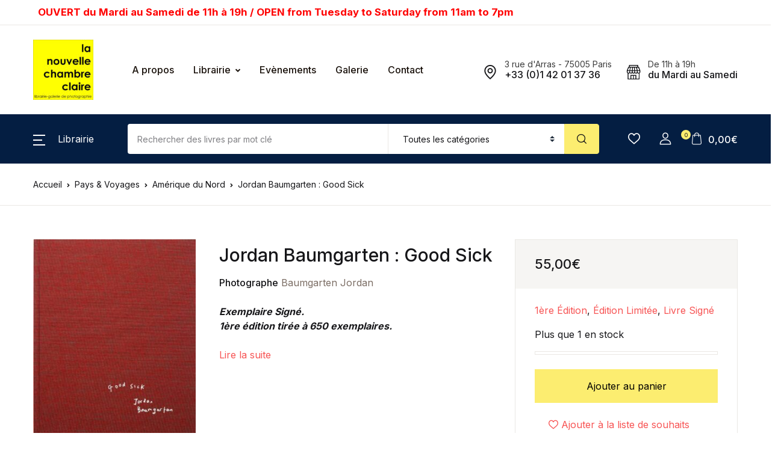

--- FILE ---
content_type: text/html; charset=UTF-8
request_url: https://la-chambre-claire.fr/livre/jordan-baumgarten-good-sick/
body_size: 45755
content:
<!doctype html>
<html lang="fr-FR">
<head>
<meta charset="UTF-8">
<meta name="viewport" content="width=device-width, initial-scale=1, maximum-scale=2.0">
<link rel="profile" href="https://gmpg.org/xfn/11">

				<script>document.documentElement.className = document.documentElement.className + ' yes-js js_active js'</script>
			<meta name='robots' content='index, follow, max-image-preview:large, max-snippet:-1, max-video-preview:-1' />
<!-- Jetpack Site Verification Tags -->
<meta name="google-site-verification" content="IvlbKQNztHaFgcRs4A-QjKwqDyU-uJ43KKXzaWpCLbM" />
<meta name="msvalidate.01" content="6A677CA7EC6D0C343C9F71AD2759EFEA" />
<script>window._wca = window._wca || [];</script>

	<!-- This site is optimized with the Yoast SEO plugin v26.8 - https://yoast.com/product/yoast-seo-wordpress/ -->
	<title>Jordan Baumgarten : Good Sick &#8226; La Nouvelle Chambre Claire</title>
	<meta name="description" content="Exemplaire Signé. 1ère édition tirée à 650 exemplaires." />
	<link rel="canonical" href="https://la-chambre-claire.fr/livre/jordan-baumgarten-good-sick/" />
	<meta property="og:locale" content="fr_FR" />
	<meta property="og:type" content="article" />
	<meta property="og:title" content="Jordan Baumgarten : Good Sick &#8226; La Nouvelle Chambre Claire" />
	<meta property="og:description" content="Exemplaire Signé. 1ère édition tirée à 650 exemplaires." />
	<meta property="og:url" content="https://la-chambre-claire.fr/livre/jordan-baumgarten-good-sick/" />
	<meta property="og:site_name" content="La Nouvelle Chambre Claire" />
	<meta property="article:publisher" content="https://www.facebook.com/librairielachambreclaire/" />
	<meta property="article:modified_time" content="2026-01-09T13:31:08+00:00" />
	<meta property="og:image" content="https://la-chambre-claire.fr/wp-content/uploads/2021/06/31891.jpg" />
	<meta property="og:image:width" content="1139" />
	<meta property="og:image:height" content="1488" />
	<meta property="og:image:type" content="image/jpeg" />
	<meta name="twitter:card" content="summary_large_image" />
	<script type="application/ld+json" class="yoast-schema-graph">{"@context":"https://schema.org","@graph":[{"@type":"WebPage","@id":"https://la-chambre-claire.fr/livre/jordan-baumgarten-good-sick/","url":"https://la-chambre-claire.fr/livre/jordan-baumgarten-good-sick/","name":"Jordan Baumgarten : Good Sick &#8226; La Nouvelle Chambre Claire","isPartOf":{"@id":"https://la-chambre-claire.fr/#website"},"primaryImageOfPage":{"@id":"https://la-chambre-claire.fr/livre/jordan-baumgarten-good-sick/#primaryimage"},"image":{"@id":"https://la-chambre-claire.fr/livre/jordan-baumgarten-good-sick/#primaryimage"},"thumbnailUrl":"https://la-chambre-claire.fr/wp-content/uploads/2021/06/31891.jpg","datePublished":"2021-06-22T18:00:55+00:00","dateModified":"2026-01-09T13:31:08+00:00","description":"Exemplaire Signé. 1ère édition tirée à 650 exemplaires.","breadcrumb":{"@id":"https://la-chambre-claire.fr/livre/jordan-baumgarten-good-sick/#breadcrumb"},"inLanguage":"fr-FR","potentialAction":[{"@type":"ReadAction","target":["https://la-chambre-claire.fr/livre/jordan-baumgarten-good-sick/"]}]},{"@type":"ImageObject","inLanguage":"fr-FR","@id":"https://la-chambre-claire.fr/livre/jordan-baumgarten-good-sick/#primaryimage","url":"https://la-chambre-claire.fr/wp-content/uploads/2021/06/31891.jpg","contentUrl":"https://la-chambre-claire.fr/wp-content/uploads/2021/06/31891.jpg","width":1139,"height":1488},{"@type":"BreadcrumbList","@id":"https://la-chambre-claire.fr/livre/jordan-baumgarten-good-sick/#breadcrumb","itemListElement":[{"@type":"ListItem","position":1,"name":"Accueil","item":"https://la-chambre-claire.fr/"},{"@type":"ListItem","position":2,"name":"Librairie","item":"https://la-chambre-claire.fr/boutique/"},{"@type":"ListItem","position":3,"name":"Jordan Baumgarten : Good Sick"}]},{"@type":"WebSite","@id":"https://la-chambre-claire.fr/#website","url":"https://la-chambre-claire.fr/","name":"La Nouvelle Chambre Claire","description":"Librairie &amp; Galerie de Photographie","publisher":{"@id":"https://la-chambre-claire.fr/#organization"},"potentialAction":[{"@type":"SearchAction","target":{"@type":"EntryPoint","urlTemplate":"https://la-chambre-claire.fr/?s={search_term_string}"},"query-input":{"@type":"PropertyValueSpecification","valueRequired":true,"valueName":"search_term_string"}}],"inLanguage":"fr-FR"},{"@type":"Organization","@id":"https://la-chambre-claire.fr/#organization","name":"La Chambre Claire","url":"https://la-chambre-claire.fr/","logo":{"@type":"ImageObject","inLanguage":"fr-FR","@id":"https://la-chambre-claire.fr/#/schema/logo/image/","url":"https://la-chambre-claire.fr/wp-content/uploads/cropped-cropped-logo-la-nouvelle-chambre-claire-2-1.jpg","contentUrl":"https://la-chambre-claire.fr/wp-content/uploads/cropped-cropped-logo-la-nouvelle-chambre-claire-2-1.jpg","width":545,"height":545,"caption":"La Chambre Claire"},"image":{"@id":"https://la-chambre-claire.fr/#/schema/logo/image/"},"sameAs":["https://www.facebook.com/librairielachambreclaire/"]}]}</script>
	<!-- / Yoast SEO plugin. -->


<link rel='dns-prefetch' href='//stats.wp.com' />
<link rel='dns-prefetch' href='//fonts.googleapis.com' />
<link rel='dns-prefetch' href='//v0.wordpress.com' />
<link rel='dns-prefetch' href='//www.googletagmanager.com' />
<link rel="alternate" type="application/rss+xml" title="La Nouvelle Chambre Claire &raquo; Flux" href="https://la-chambre-claire.fr/feed/" />
<link rel="alternate" type="application/rss+xml" title="La Nouvelle Chambre Claire &raquo; Flux des commentaires" href="https://la-chambre-claire.fr/comments/feed/" />
<link rel="alternate" title="oEmbed (JSON)" type="application/json+oembed" href="https://la-chambre-claire.fr/wp-json/oembed/1.0/embed?url=https%3A%2F%2Fla-chambre-claire.fr%2Flivre%2Fjordan-baumgarten-good-sick%2F" />
<link rel="alternate" title="oEmbed (XML)" type="text/xml+oembed" href="https://la-chambre-claire.fr/wp-json/oembed/1.0/embed?url=https%3A%2F%2Fla-chambre-claire.fr%2Flivre%2Fjordan-baumgarten-good-sick%2F&#038;format=xml" />
<style id='wp-img-auto-sizes-contain-inline-css'>
img:is([sizes=auto i],[sizes^="auto," i]){contain-intrinsic-size:3000px 1500px}
/*# sourceURL=wp-img-auto-sizes-contain-inline-css */
</style>
<link rel='stylesheet' id='font-awesome-css' href='https://la-chambre-claire.fr/wp-content/plugins/woocommerce-ajax-filters/berocket/assets/css/font-awesome.min.css?ver=6.9' media='all' />
<style id='font-awesome-inline-css'>
[data-font="FontAwesome"]:before {font-family: 'FontAwesome' !important;content: attr(data-icon) !important;speak: none !important;font-weight: normal !important;font-variant: normal !important;text-transform: none !important;line-height: 1 !important;font-style: normal !important;-webkit-font-smoothing: antialiased !important;-moz-osx-font-smoothing: grayscale !important;}
/*# sourceURL=font-awesome-inline-css */
</style>
<link rel='stylesheet' id='berocket_aapf_widget-style-css' href='https://la-chambre-claire.fr/wp-content/plugins/woocommerce-ajax-filters/assets/frontend/css/fullmain.min.css?ver=3.1.9.6' media='all' />
<style id='wp-emoji-styles-inline-css'>

	img.wp-smiley, img.emoji {
		display: inline !important;
		border: none !important;
		box-shadow: none !important;
		height: 1em !important;
		width: 1em !important;
		margin: 0 0.07em !important;
		vertical-align: -0.1em !important;
		background: none !important;
		padding: 0 !important;
	}
/*# sourceURL=wp-emoji-styles-inline-css */
</style>
<link rel='stylesheet' id='wp-block-library-css' href='https://la-chambre-claire.fr/wp-includes/css/dist/block-library/style.min.css?ver=6.9' media='all' />
<link rel='stylesheet' id='jquery-selectBox-css' href='https://la-chambre-claire.fr/wp-content/plugins/yith-woocommerce-wishlist/assets/css/jquery.selectBox.css?ver=1.2.0' media='all' />
<link rel='stylesheet' id='woocommerce_prettyPhoto_css-css' href='//la-chambre-claire.fr/wp-content/plugins/woocommerce/assets/css/prettyPhoto.css?ver=3.1.6' media='all' />
<link rel='stylesheet' id='yith-wcwl-main-css' href='https://la-chambre-claire.fr/wp-content/plugins/yith-woocommerce-wishlist/assets/css/style.css?ver=4.11.0' media='all' />
<style id='yith-wcwl-main-inline-css'>
 :root { --rounded-corners-radius: 16px; --add-to-cart-rounded-corners-radius: 16px; --color-headers-background: #F4F4F4; --feedback-duration: 3s } 
 :root { --rounded-corners-radius: 16px; --add-to-cart-rounded-corners-radius: 16px; --color-headers-background: #F4F4F4; --feedback-duration: 3s } 
 :root { --rounded-corners-radius: 16px; --add-to-cart-rounded-corners-radius: 16px; --color-headers-background: #F4F4F4; --feedback-duration: 3s } 
 :root { --rounded-corners-radius: 16px; --add-to-cart-rounded-corners-radius: 16px; --color-headers-background: #F4F4F4; --feedback-duration: 3s } 
 :root { --rounded-corners-radius: 16px; --add-to-cart-rounded-corners-radius: 16px; --color-headers-background: #F4F4F4; --feedback-duration: 3s } 
 :root { --rounded-corners-radius: 16px; --add-to-cart-rounded-corners-radius: 16px; --color-headers-background: #F4F4F4; --feedback-duration: 3s } 
 :root { --rounded-corners-radius: 16px; --add-to-cart-rounded-corners-radius: 16px; --color-headers-background: #F4F4F4; --feedback-duration: 3s } 
 :root { --rounded-corners-radius: 16px; --add-to-cart-rounded-corners-radius: 16px; --color-headers-background: #F4F4F4; --feedback-duration: 3s } 
 :root { --rounded-corners-radius: 16px; --add-to-cart-rounded-corners-radius: 16px; --color-headers-background: #F4F4F4; --feedback-duration: 3s } 
 :root { --rounded-corners-radius: 16px; --add-to-cart-rounded-corners-radius: 16px; --color-headers-background: #F4F4F4; --feedback-duration: 3s } 
 :root { --rounded-corners-radius: 16px; --add-to-cart-rounded-corners-radius: 16px; --color-headers-background: #F4F4F4; --feedback-duration: 3s } 
 :root { --rounded-corners-radius: 16px; --add-to-cart-rounded-corners-radius: 16px; --color-headers-background: #F4F4F4; --feedback-duration: 3s } 
 :root { --rounded-corners-radius: 16px; --add-to-cart-rounded-corners-radius: 16px; --color-headers-background: #F4F4F4; --feedback-duration: 3s } 
 :root { --rounded-corners-radius: 16px; --add-to-cart-rounded-corners-radius: 16px; --color-headers-background: #F4F4F4; --feedback-duration: 3s } 
/*# sourceURL=yith-wcwl-main-inline-css */
</style>
<style id='global-styles-inline-css'>
:root{--wp--preset--aspect-ratio--square: 1;--wp--preset--aspect-ratio--4-3: 4/3;--wp--preset--aspect-ratio--3-4: 3/4;--wp--preset--aspect-ratio--3-2: 3/2;--wp--preset--aspect-ratio--2-3: 2/3;--wp--preset--aspect-ratio--16-9: 16/9;--wp--preset--aspect-ratio--9-16: 9/16;--wp--preset--color--black: #000000;--wp--preset--color--cyan-bluish-gray: #abb8c3;--wp--preset--color--white: #ffffff;--wp--preset--color--pale-pink: #f78da7;--wp--preset--color--vivid-red: #cf2e2e;--wp--preset--color--luminous-vivid-orange: #ff6900;--wp--preset--color--luminous-vivid-amber: #fcb900;--wp--preset--color--light-green-cyan: #7bdcb5;--wp--preset--color--vivid-green-cyan: #00d084;--wp--preset--color--pale-cyan-blue: #8ed1fc;--wp--preset--color--vivid-cyan-blue: #0693e3;--wp--preset--color--vivid-purple: #9b51e0;--wp--preset--color--primary: #f75454;--wp--preset--color--secondary: #161619;--wp--preset--color--primary-green: #88cf00;--wp--preset--color--primary-yellow: #fced70;--wp--preset--color--info: #17a2b8;--wp--preset--color--yellow-darker: #ffbd00;--wp--preset--color--bg-gray-200: #fff6f6;--wp--preset--color--primary-home-v-3: #041e42;--wp--preset--color--primary-indigo: #a200fc;--wp--preset--color--bg-white: #ffffff;--wp--preset--color--tangerine: #f79400;--wp--preset--color--tangerine-light: #faf4eb;--wp--preset--color--chili: #f01000;--wp--preset--color--chili-light: #f4e6e5;--wp--preset--color--carolina: #00cdef;--wp--preset--color--carolina-light: #e6f2f4;--wp--preset--color--punch: #ff8e8e;--wp--preset--color--bg-dark-1: #2d3942;--wp--preset--gradient--vivid-cyan-blue-to-vivid-purple: linear-gradient(135deg,rgb(6,147,227) 0%,rgb(155,81,224) 100%);--wp--preset--gradient--light-green-cyan-to-vivid-green-cyan: linear-gradient(135deg,rgb(122,220,180) 0%,rgb(0,208,130) 100%);--wp--preset--gradient--luminous-vivid-amber-to-luminous-vivid-orange: linear-gradient(135deg,rgb(252,185,0) 0%,rgb(255,105,0) 100%);--wp--preset--gradient--luminous-vivid-orange-to-vivid-red: linear-gradient(135deg,rgb(255,105,0) 0%,rgb(207,46,46) 100%);--wp--preset--gradient--very-light-gray-to-cyan-bluish-gray: linear-gradient(135deg,rgb(238,238,238) 0%,rgb(169,184,195) 100%);--wp--preset--gradient--cool-to-warm-spectrum: linear-gradient(135deg,rgb(74,234,220) 0%,rgb(151,120,209) 20%,rgb(207,42,186) 40%,rgb(238,44,130) 60%,rgb(251,105,98) 80%,rgb(254,248,76) 100%);--wp--preset--gradient--blush-light-purple: linear-gradient(135deg,rgb(255,206,236) 0%,rgb(152,150,240) 100%);--wp--preset--gradient--blush-bordeaux: linear-gradient(135deg,rgb(254,205,165) 0%,rgb(254,45,45) 50%,rgb(107,0,62) 100%);--wp--preset--gradient--luminous-dusk: linear-gradient(135deg,rgb(255,203,112) 0%,rgb(199,81,192) 50%,rgb(65,88,208) 100%);--wp--preset--gradient--pale-ocean: linear-gradient(135deg,rgb(255,245,203) 0%,rgb(182,227,212) 50%,rgb(51,167,181) 100%);--wp--preset--gradient--electric-grass: linear-gradient(135deg,rgb(202,248,128) 0%,rgb(113,206,126) 100%);--wp--preset--gradient--midnight: linear-gradient(135deg,rgb(2,3,129) 0%,rgb(40,116,252) 100%);--wp--preset--font-size--small: 13px;--wp--preset--font-size--medium: 20px;--wp--preset--font-size--large: 36px;--wp--preset--font-size--x-large: 42px;--wp--preset--spacing--20: 0.44rem;--wp--preset--spacing--30: 0.67rem;--wp--preset--spacing--40: 1rem;--wp--preset--spacing--50: 1.5rem;--wp--preset--spacing--60: 2.25rem;--wp--preset--spacing--70: 3.38rem;--wp--preset--spacing--80: 5.06rem;--wp--preset--shadow--natural: 6px 6px 9px rgba(0, 0, 0, 0.2);--wp--preset--shadow--deep: 12px 12px 50px rgba(0, 0, 0, 0.4);--wp--preset--shadow--sharp: 6px 6px 0px rgba(0, 0, 0, 0.2);--wp--preset--shadow--outlined: 6px 6px 0px -3px rgb(255, 255, 255), 6px 6px rgb(0, 0, 0);--wp--preset--shadow--crisp: 6px 6px 0px rgb(0, 0, 0);}:where(.is-layout-flex){gap: 0.5em;}:where(.is-layout-grid){gap: 0.5em;}body .is-layout-flex{display: flex;}.is-layout-flex{flex-wrap: wrap;align-items: center;}.is-layout-flex > :is(*, div){margin: 0;}body .is-layout-grid{display: grid;}.is-layout-grid > :is(*, div){margin: 0;}:where(.wp-block-columns.is-layout-flex){gap: 2em;}:where(.wp-block-columns.is-layout-grid){gap: 2em;}:where(.wp-block-post-template.is-layout-flex){gap: 1.25em;}:where(.wp-block-post-template.is-layout-grid){gap: 1.25em;}.has-black-color{color: var(--wp--preset--color--black) !important;}.has-cyan-bluish-gray-color{color: var(--wp--preset--color--cyan-bluish-gray) !important;}.has-white-color{color: var(--wp--preset--color--white) !important;}.has-pale-pink-color{color: var(--wp--preset--color--pale-pink) !important;}.has-vivid-red-color{color: var(--wp--preset--color--vivid-red) !important;}.has-luminous-vivid-orange-color{color: var(--wp--preset--color--luminous-vivid-orange) !important;}.has-luminous-vivid-amber-color{color: var(--wp--preset--color--luminous-vivid-amber) !important;}.has-light-green-cyan-color{color: var(--wp--preset--color--light-green-cyan) !important;}.has-vivid-green-cyan-color{color: var(--wp--preset--color--vivid-green-cyan) !important;}.has-pale-cyan-blue-color{color: var(--wp--preset--color--pale-cyan-blue) !important;}.has-vivid-cyan-blue-color{color: var(--wp--preset--color--vivid-cyan-blue) !important;}.has-vivid-purple-color{color: var(--wp--preset--color--vivid-purple) !important;}.has-black-background-color{background-color: var(--wp--preset--color--black) !important;}.has-cyan-bluish-gray-background-color{background-color: var(--wp--preset--color--cyan-bluish-gray) !important;}.has-white-background-color{background-color: var(--wp--preset--color--white) !important;}.has-pale-pink-background-color{background-color: var(--wp--preset--color--pale-pink) !important;}.has-vivid-red-background-color{background-color: var(--wp--preset--color--vivid-red) !important;}.has-luminous-vivid-orange-background-color{background-color: var(--wp--preset--color--luminous-vivid-orange) !important;}.has-luminous-vivid-amber-background-color{background-color: var(--wp--preset--color--luminous-vivid-amber) !important;}.has-light-green-cyan-background-color{background-color: var(--wp--preset--color--light-green-cyan) !important;}.has-vivid-green-cyan-background-color{background-color: var(--wp--preset--color--vivid-green-cyan) !important;}.has-pale-cyan-blue-background-color{background-color: var(--wp--preset--color--pale-cyan-blue) !important;}.has-vivid-cyan-blue-background-color{background-color: var(--wp--preset--color--vivid-cyan-blue) !important;}.has-vivid-purple-background-color{background-color: var(--wp--preset--color--vivid-purple) !important;}.has-black-border-color{border-color: var(--wp--preset--color--black) !important;}.has-cyan-bluish-gray-border-color{border-color: var(--wp--preset--color--cyan-bluish-gray) !important;}.has-white-border-color{border-color: var(--wp--preset--color--white) !important;}.has-pale-pink-border-color{border-color: var(--wp--preset--color--pale-pink) !important;}.has-vivid-red-border-color{border-color: var(--wp--preset--color--vivid-red) !important;}.has-luminous-vivid-orange-border-color{border-color: var(--wp--preset--color--luminous-vivid-orange) !important;}.has-luminous-vivid-amber-border-color{border-color: var(--wp--preset--color--luminous-vivid-amber) !important;}.has-light-green-cyan-border-color{border-color: var(--wp--preset--color--light-green-cyan) !important;}.has-vivid-green-cyan-border-color{border-color: var(--wp--preset--color--vivid-green-cyan) !important;}.has-pale-cyan-blue-border-color{border-color: var(--wp--preset--color--pale-cyan-blue) !important;}.has-vivid-cyan-blue-border-color{border-color: var(--wp--preset--color--vivid-cyan-blue) !important;}.has-vivid-purple-border-color{border-color: var(--wp--preset--color--vivid-purple) !important;}.has-vivid-cyan-blue-to-vivid-purple-gradient-background{background: var(--wp--preset--gradient--vivid-cyan-blue-to-vivid-purple) !important;}.has-light-green-cyan-to-vivid-green-cyan-gradient-background{background: var(--wp--preset--gradient--light-green-cyan-to-vivid-green-cyan) !important;}.has-luminous-vivid-amber-to-luminous-vivid-orange-gradient-background{background: var(--wp--preset--gradient--luminous-vivid-amber-to-luminous-vivid-orange) !important;}.has-luminous-vivid-orange-to-vivid-red-gradient-background{background: var(--wp--preset--gradient--luminous-vivid-orange-to-vivid-red) !important;}.has-very-light-gray-to-cyan-bluish-gray-gradient-background{background: var(--wp--preset--gradient--very-light-gray-to-cyan-bluish-gray) !important;}.has-cool-to-warm-spectrum-gradient-background{background: var(--wp--preset--gradient--cool-to-warm-spectrum) !important;}.has-blush-light-purple-gradient-background{background: var(--wp--preset--gradient--blush-light-purple) !important;}.has-blush-bordeaux-gradient-background{background: var(--wp--preset--gradient--blush-bordeaux) !important;}.has-luminous-dusk-gradient-background{background: var(--wp--preset--gradient--luminous-dusk) !important;}.has-pale-ocean-gradient-background{background: var(--wp--preset--gradient--pale-ocean) !important;}.has-electric-grass-gradient-background{background: var(--wp--preset--gradient--electric-grass) !important;}.has-midnight-gradient-background{background: var(--wp--preset--gradient--midnight) !important;}.has-small-font-size{font-size: var(--wp--preset--font-size--small) !important;}.has-medium-font-size{font-size: var(--wp--preset--font-size--medium) !important;}.has-large-font-size{font-size: var(--wp--preset--font-size--large) !important;}.has-x-large-font-size{font-size: var(--wp--preset--font-size--x-large) !important;}
/*# sourceURL=global-styles-inline-css */
</style>

<style id='classic-theme-styles-inline-css'>
/*! This file is auto-generated */
.wp-block-button__link{color:#fff;background-color:#32373c;border-radius:9999px;box-shadow:none;text-decoration:none;padding:calc(.667em + 2px) calc(1.333em + 2px);font-size:1.125em}.wp-block-file__button{background:#32373c;color:#fff;text-decoration:none}
/*# sourceURL=/wp-includes/css/classic-themes.min.css */
</style>
<link rel='stylesheet' id='bwgb-style-css-css' href='https://la-chambre-claire.fr/wp-content/plugins/bookwormgb/dist/frontend_blocks.css?ver=1.3.3' media='all' />
<style id='bwgb-style-css-inline-css'>
:root {
			--content-width: 980px;
		}
/*# sourceURL=bwgb-style-css-inline-css */
</style>
<link rel='stylesheet' id='contact-form-7-css' href='https://la-chambre-claire.fr/wp-content/plugins/contact-form-7/includes/css/styles.css?ver=6.1.4' media='all' />
<link rel='stylesheet' id='gdpr-css' href='https://la-chambre-claire.fr/wp-content/plugins/gdpr/dist/css/public.css?ver=2.1.2' media='all' />
<link rel='stylesheet' id='mas-wc-brands-style-css' href='https://la-chambre-claire.fr/wp-content/plugins/mas-woocommerce-brands/assets/css/style.css?ver=1.1.0' media='all' />
<link rel='stylesheet' id='photoswipe-css' href='https://la-chambre-claire.fr/wp-content/plugins/woocommerce/assets/css/photoswipe/photoswipe.min.css?ver=10.4.3' media='all' />
<link rel='stylesheet' id='photoswipe-default-skin-css' href='https://la-chambre-claire.fr/wp-content/plugins/woocommerce/assets/css/photoswipe/default-skin/default-skin.min.css?ver=10.4.3' media='all' />
<style id='woocommerce-inline-inline-css'>
.woocommerce form .form-row .required { visibility: visible; }
/*# sourceURL=woocommerce-inline-inline-css */
</style>
<link rel='stylesheet' id='wpsl-styles-css' href='https://la-chambre-claire.fr/wp-content/plugins/wp-store-locator/css/styles.min.css?ver=2.2.261' media='all' />
<link rel='stylesheet' id='fontawesome-css' href='https://la-chambre-claire.fr/wp-content/themes/bookworm/assets/vendor/font-awesome/css/fontawesome-all.min.css?ver=1.3.3' media='all' />
<link rel='stylesheet' id='flaticon-css' href='https://la-chambre-claire.fr/wp-content/themes/bookworm/assets/vendor/flaticon/font/flaticon.css?ver=1.3.3' media='all' />
<link rel='stylesheet' id='animate-css' href='https://la-chambre-claire.fr/wp-content/themes/bookworm/assets/vendor/animate.css/animate.css?ver=1.3.3' media='all' />
<link rel='stylesheet' id='bootstrap-select-css' href='https://la-chambre-claire.fr/wp-content/themes/bookworm/assets/vendor/bootstrap-select/dist/css/bootstrap-select.min.css?ver=1.3.3' media='all' />
<link rel='stylesheet' id='slick-css' href='https://la-chambre-claire.fr/wp-content/themes/bookworm/assets/vendor/slick-carousel/slick/slick.css?ver=1.3.3' media='all' />
<link rel='stylesheet' id='m-custom-scrollbar-css' href='https://la-chambre-claire.fr/wp-content/themes/bookworm/assets/vendor/malihu-custom-scrollbar-plugin/jquery.mCustomScrollbar.css?ver=1.3.3' media='all' />
<link rel='stylesheet' id='fancybox-css' href='https://la-chambre-claire.fr/wp-content/themes/bookworm/assets/vendor/fancybox/jquery.fancybox.css?ver=1.3.3' media='all' />
<link rel='stylesheet' id='cubeportfolio-css' href='https://la-chambre-claire.fr/wp-content/themes/bookworm/assets/vendor/cubeportfolio/css/cubeportfolio.min.css?ver=1.3.3' media='all' />
<link rel='stylesheet' id='bookworm-icons-css' href='https://la-chambre-claire.fr/wp-content/themes/bookworm/assets/css/bookworm-icons.css?ver=1.3.3' media='screen' />
<link rel='stylesheet' id='bookworm-style-css' href='https://la-chambre-claire.fr/wp-content/themes/bookworm/style.css?ver=1.3.3' media='all' />
<link rel='stylesheet' id='bookworm-color-css' href='https://la-chambre-claire.fr/wp-content/themes/bookworm/assets/css/colors/red.css?ver=1.3.3' media='all' />
<link rel='stylesheet' id='bookworm-fonts-css' href='https://fonts.googleapis.com/css2?family=Inter%3Awght%40400%3B500%3B700&#038;display=swap&#038;ver=1.3.3' media='all' />
<link rel='stylesheet' id='bookworm-child-style-css' href='https://la-chambre-claire.fr/wp-content/themes/bookworm-child/style.css?ver=1.0.6' media='all' />
<link rel='stylesheet' id='cwginstock_frontend_css-css' href='https://la-chambre-claire.fr/wp-content/plugins/back-in-stock-notifier-for-woocommerce/assets/css/frontend.min.css?ver=6.3.1' media='' />
<link rel='stylesheet' id='cwginstock_bootstrap-css' href='https://la-chambre-claire.fr/wp-content/plugins/back-in-stock-notifier-for-woocommerce/assets/css/bootstrap.min.css?ver=6.3.1' media='' />
<script src="https://la-chambre-claire.fr/wp-includes/js/jquery/jquery.min.js?ver=3.7.1" id="jquery-core-js"></script>
<script src="https://la-chambre-claire.fr/wp-includes/js/jquery/jquery-migrate.min.js?ver=3.4.1" id="jquery-migrate-js"></script>
<script src="https://la-chambre-claire.fr/wp-includes/js/dist/vendor/react.min.js?ver=18.3.1.1" id="react-js"></script>
<script src="https://la-chambre-claire.fr/wp-includes/js/dist/vendor/react-dom.min.js?ver=18.3.1.1" id="react-dom-js"></script>
<script src="https://la-chambre-claire.fr/wp-includes/js/dist/escape-html.min.js?ver=6561a406d2d232a6fbd2" id="wp-escape-html-js"></script>
<script src="https://la-chambre-claire.fr/wp-includes/js/dist/element.min.js?ver=6a582b0c827fa25df3dd" id="wp-element-js"></script>
<script src="https://la-chambre-claire.fr/wp-content/themes/bookworm/assets/vendor/slick-carousel/slick/slick.min.js?ver=1.3.3" id="slick-js"></script>
<script src="https://la-chambre-claire.fr/wp-content/themes/bookworm/assets/vendor/popper.js/dist/umd/popper.min.js?ver=1.3.3" id="popper-js"></script>
<script src="https://la-chambre-claire.fr/wp-content/themes/bookworm/assets/vendor/bootstrap/bootstrap.min.js?ver=1.3.3" id="bootstrap-js"></script>
<script src="https://la-chambre-claire.fr/wp-content/themes/bookworm/assets/js/hs.core.js?ver=1.3.3" id="hs-core-js"></script>
<script src="https://la-chambre-claire.fr/wp-content/themes/bookworm/assets/js/components/hs.slick-carousel.js?ver=1.3.3" id="hs-slick-carousel-js"></script>
<script src="https://la-chambre-claire.fr/wp-content/themes/bookworm/assets/vendor/jquery.countdown.min.js?ver=1.3.3" id="jquery-countdown-js"></script>
<script src="https://la-chambre-claire.fr/wp-content/themes/bookworm/assets/js/components/hs.countdown.js?ver=1.3.3" id="hs-countdown-js"></script>
<script src="https://la-chambre-claire.fr/wp-includes/js/dist/vendor/lodash.min.js?ver=4.17.21" id="lodash-js"></script>
<script id="lodash-js-after">
window.lodash = _.noConflict();
//# sourceURL=lodash-js-after
</script>
<script id="bwgb-block-frontend-js-js-extra">
var bookwormgb = {"ajaxUrl":"https://la-chambre-claire.fr/wp-admin/admin-ajax.php","srcUrl":"https://la-chambre-claire.fr/wp-content/plugins/bookwormgb","contentWidth":"980","i18n":"bookwormgb","disabledBlocks":[],"nonce":"41ba18b0f9","devMode":"","cdnUrl":"https://d3gt1urn7320t9.cloudfront.net","wpRegisteredSidebars":"{\"header-widget-area-1\":{\"name\":\"Header Widget 1\",\"id\":\"header-widget-area-1\",\"description\":\"Extra widget area after the header\",\"class\":\"\",\"before_widget\":\"\u003Cdiv class=\\\"widget header-widget-1\\\"\u003E\",\"after_widget\":\"\u003C\\/div\u003E\",\"before_title\":\"\u003Ch2\u003E\",\"after_title\":\"\u003C\\/h2\u003E\",\"before_sidebar\":\"\",\"after_sidebar\":\"\",\"show_in_rest\":false},\"footer-widget-area-row\":{\"name\":\"Footer Row\",\"id\":\"footer-widget-area-row\",\"description\":\"Extra widget area before the footer columns\",\"class\":\"\",\"before_widget\":\"\u003Cdiv class=\\\"widget footer-widget-row\\\"\u003E\",\"after_widget\":\"\u003C\\/div\u003E\",\"before_title\":\"\u003Ch2\u003E\",\"after_title\":\"\u003C\\/h2\u003E\",\"before_sidebar\":\"\",\"after_sidebar\":\"\",\"show_in_rest\":false},\"cs-1\":{\"name\":\"Footer Contact Widget\",\"id\":\"cs-1\",\"description\":\"Widgets added here will appear in footer with contact details\",\"class\":\"\",\"before_widget\":\"\",\"after_widget\":\"\",\"before_title\":\"\",\"after_title\":\"\",\"before_sidebar\":\"\",\"after_sidebar\":\"\",\"show_in_rest\":false,\"cs-key\":0},\"cs-2\":{\"name\":\"Footer Contact Widget 12\",\"id\":\"cs-2\",\"description\":\"\",\"class\":\"\",\"before_widget\":\"\",\"after_widget\":\"\",\"before_title\":\"\",\"after_title\":\"\",\"before_sidebar\":\"\",\"after_sidebar\":\"\",\"show_in_rest\":false,\"cs-key\":1},\"cs-3\":{\"name\":\"Footer v13 Column 1\",\"id\":\"cs-3\",\"description\":\"\",\"class\":\"\",\"before_widget\":\"\",\"after_widget\":\"\",\"before_title\":\"\",\"after_title\":\"\",\"before_sidebar\":\"\",\"after_sidebar\":\"\",\"show_in_rest\":false,\"cs-key\":2},\"cs-4\":{\"name\":\"Footer v13 Column 2\",\"id\":\"cs-4\",\"description\":\"\",\"class\":\"\",\"before_widget\":\"\",\"after_widget\":\"\",\"before_title\":\"\",\"after_title\":\"\",\"before_sidebar\":\"\",\"after_sidebar\":\"\",\"show_in_rest\":false,\"cs-key\":3},\"cs-5\":{\"name\":\"Footer v13 Column 3\",\"id\":\"cs-5\",\"description\":\"\",\"class\":\"\",\"before_widget\":\"\",\"after_widget\":\"\",\"before_title\":\"\",\"after_title\":\"\",\"before_sidebar\":\"\",\"after_sidebar\":\"\",\"show_in_rest\":false,\"cs-key\":4},\"cs-6\":{\"name\":\"Footer v13 Column 4\",\"id\":\"cs-6\",\"description\":\"\",\"class\":\"\",\"before_widget\":\"\",\"after_widget\":\"\",\"before_title\":\"\",\"after_title\":\"\",\"before_sidebar\":\"\",\"after_sidebar\":\"\",\"show_in_rest\":false,\"cs-key\":5},\"cs-7\":{\"name\":\"Footer v4 Column 4\",\"id\":\"cs-7\",\"description\":\"\",\"class\":\"\",\"before_widget\":\"\",\"after_widget\":\"\",\"before_title\":\"\",\"after_title\":\"\",\"before_sidebar\":\"\",\"after_sidebar\":\"\",\"show_in_rest\":false,\"cs-key\":6},\"cs-8\":{\"name\":\"Footer v8 Column 1\",\"id\":\"cs-8\",\"description\":\"\",\"class\":\"\",\"before_widget\":\"\",\"after_widget\":\"\",\"before_title\":\"\",\"after_title\":\"\",\"before_sidebar\":\"\",\"after_sidebar\":\"\",\"show_in_rest\":false,\"cs-key\":7},\"cs-9\":{\"name\":\"Footer v8 Column 2\",\"id\":\"cs-9\",\"description\":\"\",\"class\":\"\",\"before_widget\":\"\",\"after_widget\":\"\",\"before_title\":\"\",\"after_title\":\"\",\"before_sidebar\":\"\",\"after_sidebar\":\"\",\"show_in_rest\":false,\"cs-key\":8},\"cs-10\":{\"name\":\"Footer v8 Column 3\",\"id\":\"cs-10\",\"description\":\"\",\"class\":\"\",\"before_widget\":\"\",\"after_widget\":\"\",\"before_title\":\"\",\"after_title\":\"\",\"before_sidebar\":\"\",\"after_sidebar\":\"\",\"show_in_rest\":false,\"cs-key\":9},\"cs-11\":{\"name\":\"Footer v8 Column 4\",\"id\":\"cs-11\",\"description\":\"\",\"class\":\"\",\"before_widget\":\"\",\"after_widget\":\"\",\"before_title\":\"\",\"after_title\":\"\",\"before_sidebar\":\"\",\"after_sidebar\":\"\",\"show_in_rest\":false,\"cs-key\":10},\"sidebar-shop\":{\"name\":\"Shop Sidebar\",\"id\":\"sidebar-shop\",\"description\":\"\",\"class\":\"\",\"before_widget\":\"\u003Cdiv id=\\\"%1$s\\\" class=\\\"widget border p-4d875 %2$s\\\"\u003E\",\"after_widget\":\"\u003C\\/div\u003E\",\"before_title\":\"\u003Cdiv class=\\\"widget-head\\\"\u003E\u003Ch3 class=\\\"widget-title font-weight-medium font-size-3 mb-4\\\"\u003E\",\"after_title\":\"\u003C\\/h3\u003E\u003C\\/div\u003E\",\"before_sidebar\":\"\",\"after_sidebar\":\"\",\"show_in_rest\":false},\"sidebar-single\":{\"name\":\"Single Sidebar\",\"id\":\"sidebar-single\",\"description\":\"\",\"class\":\"\",\"before_widget\":\"\u003Cdiv id=\\\"%1$s\\\" class=\\\"widget p-4d875 border mb-5 %2$s\\\"\u003E\",\"after_widget\":\"\u003C\\/div\u003E\",\"before_title\":\"\u003Ch3 class=\\\"widget-title font-weight-medium font-size-3\\\"\u003E\",\"after_title\":\"\u003C\\/h3\u003E\",\"before_sidebar\":\"\",\"after_sidebar\":\"\",\"show_in_rest\":false},\"blog-sidebar\":{\"name\":\"Blog Sidebar\",\"id\":\"blog-sidebar\",\"description\":\"\",\"class\":\"\",\"before_widget\":\"\u003Cdiv id=\\\"%1$s\\\" class=\\\"widget border p-4d875 %2$s\\\"\u003E\",\"after_widget\":\"\u003C\\/div\u003E\",\"before_title\":\"\u003Cdiv class=\\\"widget-head\\\"\u003E\u003Ch3 class=\\\"widget-title font-weight-medium font-size-3 mb-4\\\"\u003E\",\"after_title\":\"\u003C\\/h3\u003E\u003C\\/div\u003E\",\"before_sidebar\":\"\",\"after_sidebar\":\"\",\"show_in_rest\":false},\"footer-1\":{\"name\":\"Footer Column 1\",\"id\":\"footer-1\",\"description\":\"Widgets added here will appear in column 1 of the footer.\",\"class\":\"\",\"before_widget\":\"\u003Cdiv id=\\\"%1$s\\\" class=\\\"widget %2$s mb-6 mb-lg-8\\\"\u003E\",\"after_widget\":\"\u003C\\/div\u003E\",\"before_title\":\"\u003Ch4 class=\\\"widget-title font-size-3 font-weight-medium mb-2 mb-xl-5 pb-xl-1\\\"\u003E\",\"after_title\":\"\u003C\\/h4\u003E\",\"before_sidebar\":\"\",\"after_sidebar\":\"\",\"show_in_rest\":false},\"footer-2\":{\"name\":\"Footer Column 2\",\"id\":\"footer-2\",\"description\":\"Widgets added here will appear in column 2 of the footer.\",\"class\":\"\",\"before_widget\":\"\u003Cdiv id=\\\"%1$s\\\" class=\\\"widget %2$s mb-6 mb-lg-8\\\"\u003E\",\"after_widget\":\"\u003C\\/div\u003E\",\"before_title\":\"\u003Ch4 class=\\\"widget-title font-size-3 font-weight-medium mb-2 mb-xl-5 pb-xl-1\\\"\u003E\",\"after_title\":\"\u003C\\/h4\u003E\",\"before_sidebar\":\"\",\"after_sidebar\":\"\",\"show_in_rest\":false},\"footer-3\":{\"name\":\"Footer Column 3\",\"id\":\"footer-3\",\"description\":\"Widgets added here will appear in column 3 of the footer.\",\"class\":\"\",\"before_widget\":\"\u003Cdiv id=\\\"%1$s\\\" class=\\\"widget %2$s mb-6 mb-lg-8\\\"\u003E\",\"after_widget\":\"\u003C\\/div\u003E\",\"before_title\":\"\u003Ch4 class=\\\"widget-title font-size-3 font-weight-medium mb-2 mb-xl-5 pb-xl-1\\\"\u003E\",\"after_title\":\"\u003C\\/h4\u003E\",\"before_sidebar\":\"\",\"after_sidebar\":\"\",\"show_in_rest\":false},\"footer-4\":{\"name\":\"Footer Column 4\",\"id\":\"footer-4\",\"description\":\"Widgets added here will appear in column 4 of the footer.\",\"class\":\"\",\"before_widget\":\"\u003Cdiv id=\\\"%1$s\\\" class=\\\"widget %2$s mb-6 mb-lg-8\\\"\u003E\",\"after_widget\":\"\u003C\\/div\u003E\",\"before_title\":\"\u003Ch4 class=\\\"widget-title font-size-3 font-weight-medium mb-2 mb-xl-5 pb-xl-1\\\"\u003E\",\"after_title\":\"\u003C\\/h4\u003E\",\"before_sidebar\":\"\",\"after_sidebar\":\"\",\"show_in_rest\":false},\"footer-5\":{\"name\":\"Footer Column 5\",\"id\":\"footer-5\",\"description\":\"Widgets added here will appear in column 5 of the footer. This widget area is available in Footer v2 only\",\"class\":\"\",\"before_widget\":\"\u003Cdiv id=\\\"%1$s\\\" class=\\\"widget %2$s mb-6 mb-lg-8\\\"\u003E\",\"after_widget\":\"\u003C\\/div\u003E\",\"before_title\":\"\u003Ch4 class=\\\"widget-title font-size-3 font-weight-medium mb-2 mb-xl-5 pb-xl-1\\\"\u003E\",\"after_title\":\"\u003C\\/h4\u003E\",\"before_sidebar\":\"\",\"after_sidebar\":\"\",\"show_in_rest\":false}}","locale":"fr_FR","paletteColor":[[{"name":"Primary","slug":"primary","color":"#f75454"},{"name":"Secondary","slug":"secondary","color":"#161619"},{"name":"Primary Green","slug":"primary-green","color":"#88cf00"},{"name":"Primary Yellow","slug":"primary-yellow","color":"#fced70"},{"name":"Info","slug":"info","color":"#17a2b8"},{"name":"Yellow Darker","slug":"yellow-darker","color":"#ffbd00"},{"name":"Bg Gray 200","slug":"bg-gray-200","color":"#fff6f6"},{"name":"Primary Home v3","slug":"primary-home-v3","color":"#041e42"},{"name":"Primary Indigo","slug":"primary-indigo","color":"#a200fc"},{"name":"White","slug":"bg-white","color":"#ffffff"},{"name":"Tangerine","slug":"tangerine","color":"#f79400"},{"name":"Tangerine Light","slug":"tangerine-light","color":"#faf4eb"},{"name":"Chili","slug":"chili","color":"#f01000"},{"name":"Chili Light","slug":"chili-light","color":"#f4e6e5"},{"name":"Carolina","slug":"carolina","color":"#00cdef"},{"name":"Carolina Light","slug":"carolina-light","color":"#e6f2f4"},{"name":"Punch","slug":"punch","color":"#ff8e8e"},{"name":"Bg Dark 1","slug":"bg-dark-1","color":"#2d3942"},{"name":"Pale Pink","slug":"pale-pink","color":"#f78da7"}]],"primaryColor":"#2091e1","isYithCompareActive":"","isYithWcWlActive":"1","isWoocommerceActive":"1","isRTL":""};
//# sourceURL=bwgb-block-frontend-js-js-extra
</script>
<script src="https://la-chambre-claire.fr/wp-content/plugins/bookwormgb/dist/frontend_blocks.js?ver=1.3.3" id="bwgb-block-frontend-js-js"></script>
<script id="gdpr-js-extra">
var GDPR = {"ajaxurl":"https://la-chambre-claire.fr/wp-admin/admin-ajax.php","logouturl":"","i18n":{"aborting":"Abandonner","logging_out":"Vous \u00eates d\u00e9connect\u00e9.","continue":"Continuer","cancel":"Annuler","ok":"OK","close_account":"Fermer votre compte\u00a0?","close_account_warning":"Votre compte sera ferm\u00e9 et toutes les donn\u00e9es seront d\u00e9finitivement supprim\u00e9es et ne pourront pas \u00eatre r\u00e9cup\u00e9r\u00e9es. Confirmez-vous\u00a0?","are_you_sure":"Confirmez-vous\u00a0?","policy_disagree":"En n\u2019\u00e9tant pas d\u2019accord, vous n\u2019aurez plus acc\u00e8s \u00e0 notre site et serez d\u00e9connect\u00e9."},"is_user_logged_in":"","refresh":"1"};
//# sourceURL=gdpr-js-extra
</script>
<script src="https://la-chambre-claire.fr/wp-content/plugins/gdpr/dist/js/public.js?ver=2.1.2" id="gdpr-js"></script>
<script src="https://la-chambre-claire.fr/wp-content/plugins/woocommerce/assets/js/flexslider/jquery.flexslider.min.js?ver=2.7.2-wc.10.4.3" id="wc-flexslider-js" defer data-wp-strategy="defer"></script>
<script src="https://la-chambre-claire.fr/wp-content/plugins/woocommerce/assets/js/photoswipe/photoswipe.min.js?ver=4.1.1-wc.10.4.3" id="wc-photoswipe-js" defer data-wp-strategy="defer"></script>
<script src="https://la-chambre-claire.fr/wp-content/plugins/woocommerce/assets/js/photoswipe/photoswipe-ui-default.min.js?ver=4.1.1-wc.10.4.3" id="wc-photoswipe-ui-default-js" defer data-wp-strategy="defer"></script>
<script id="wc-single-product-js-extra">
var wc_single_product_params = {"i18n_required_rating_text":"Veuillez s\u00e9lectionner une note","i18n_rating_options":["1\u00a0\u00e9toile sur 5","2\u00a0\u00e9toiles sur 5","3\u00a0\u00e9toiles sur 5","4\u00a0\u00e9toiles sur 5","5\u00a0\u00e9toiles sur 5"],"i18n_product_gallery_trigger_text":"Voir la galerie d\u2019images en plein \u00e9cran","review_rating_required":"yes","flexslider":{"rtl":false,"animation":"slide","smoothHeight":true,"directionNav":false,"controlNav":"thumbnails","slideshow":false,"animationSpeed":500,"animationLoop":false,"allowOneSlide":false},"zoom_enabled":"","zoom_options":[],"photoswipe_enabled":"1","photoswipe_options":{"shareEl":false,"closeOnScroll":false,"history":false,"hideAnimationDuration":0,"showAnimationDuration":0},"flexslider_enabled":""};
//# sourceURL=wc-single-product-js-extra
</script>
<script src="https://la-chambre-claire.fr/wp-content/plugins/woocommerce/assets/js/frontend/single-product.min.js?ver=10.4.3" id="wc-single-product-js" defer data-wp-strategy="defer"></script>
<script src="https://la-chambre-claire.fr/wp-content/plugins/woocommerce/assets/js/jquery-blockui/jquery.blockUI.min.js?ver=2.7.0-wc.10.4.3" id="wc-jquery-blockui-js" data-wp-strategy="defer"></script>
<script src="https://la-chambre-claire.fr/wp-content/plugins/woocommerce/assets/js/js-cookie/js.cookie.min.js?ver=2.1.4-wc.10.4.3" id="wc-js-cookie-js" defer data-wp-strategy="defer"></script>
<script id="woocommerce-js-extra">
var woocommerce_params = {"ajax_url":"/wp-admin/admin-ajax.php","wc_ajax_url":"/?wc-ajax=%%endpoint%%","i18n_password_show":"Afficher le mot de passe","i18n_password_hide":"Masquer le mot de passe"};
//# sourceURL=woocommerce-js-extra
</script>
<script src="https://la-chambre-claire.fr/wp-content/plugins/woocommerce/assets/js/frontend/woocommerce.min.js?ver=10.4.3" id="woocommerce-js" defer data-wp-strategy="defer"></script>
<script src="https://stats.wp.com/s-202605.js" id="woocommerce-analytics-js" defer data-wp-strategy="defer"></script>
<link rel="https://api.w.org/" href="https://la-chambre-claire.fr/wp-json/" /><link rel="alternate" title="JSON" type="application/json" href="https://la-chambre-claire.fr/wp-json/wp/v2/product/256280" /><link rel="EditURI" type="application/rsd+xml" title="RSD" href="https://la-chambre-claire.fr/xmlrpc.php?rsd" />
<meta name="generator" content="Site Kit by Google 1.170.0" />			<script type="text/javascript">
						
						function getCookie(cookieName) {
    					var name = cookieName + "=";
    					var decodedCookie = decodeURIComponent(document.cookie);
    					var ca = decodedCookie.split(';');
    					for(var i = 0; i <ca.length; i++) {
        				var c = ca[i];
							while (c.charAt(0) == ' ') {
									c = c.substring(1);
							}
							if (c.indexOf(name) == 0) {
									return c.substring(name.length, c.length);
							}
						}
						return '';
					}
			
					var rgpd = getCookie('gdpr[allowed_cookies]')
						
					var virgule = ','
					var rgpdArray = rgpd.split([virgule])
				
					var found = rgpdArray.find(function(element) {
 						return element === "\"_ga\"";
					});
			
					function createCookie(nom, valeur, jours) {

        		if (jours) {
							var date = new Date();
							date.setTime(date.getTime()+(jours*24*60*60*1000));
							var expire = "; expire="+date.toGMTString();
						}
						else var expire = "";
							document.cookie = nom+"="+valeur+expire+"; path=/";
						}
			
					if (found === "\"_ga\""){
						
						createCookie('consentementCookie', true, )
					} else {
						
						createCookie('consentementCookie', false, )
					}
			
			
			</script>
							<!-- Google Tag Manager -->
				<script>(function(w,d,s,l,i){w[l]=w[l]||[];w[l].push({'gtm.start': new Date().getTime(),event:'gtm.js'});var f=d.getElementsByTagName(s)[0], j=d.createElement(s),dl=l!='dataLayer'?'&l='+l:'';j.async=true;j.src='https://www.googletagmanager.com/gtm.js?id='+i+dl;f.parentNode.insertBefore(j,f);})(window,document,'script','dataLayer','GTM-57ZP9WN');</script>
				<!-- End Google Tag Manager -->
				<style>img#wpstats{display:none}</style>
			<noscript><style>.woocommerce-product-gallery{ opacity: 1 !important; }</style></noscript>
	<noscript><style>.lazyload[data-src]{display:none !important;}</style></noscript><style>.lazyload{background-image:none !important;}.lazyload:before{background-image:none !important;}</style><link rel="icon" href="https://la-chambre-claire.fr/wp-content/uploads/cropped-logo-la-nouvelle-chambre-claire-2-3-32x32.jpg" sizes="32x32" />
<link rel="icon" href="https://la-chambre-claire.fr/wp-content/uploads/cropped-logo-la-nouvelle-chambre-claire-2-3-192x192.jpg" sizes="192x192" />
<link rel="apple-touch-icon" href="https://la-chambre-claire.fr/wp-content/uploads/cropped-logo-la-nouvelle-chambre-claire-2-3-180x180.jpg" />
<meta name="msapplication-TileImage" content="https://la-chambre-claire.fr/wp-content/uploads/cropped-logo-la-nouvelle-chambre-claire-2-3-270x270.jpg" />
<link rel='stylesheet' id='wc-blocks-style-css' href='https://la-chambre-claire.fr/wp-content/plugins/woocommerce/assets/client/blocks/wc-blocks.css?ver=wc-10.4.3' media='all' />
</head>

<body class="wp-singular product-template-default single single-product postid-256280 wp-custom-logo wp-theme-bookworm wp-child-theme-bookworm-child theme-bookworm woocommerce woocommerce-page woocommerce-no-js woocommerce-active">




<header id="site-header" class="site-header site-header__v3">
    <div class="topbar border-bottom d-none d-md-block">
            <div class="container">
                <div class="topbar__nav d-md-flex justify-content-between align-items-center font-size-2">
                    <ul id="menu-horaires" class="topbar__nav--left nav align-items-center"><li  id="topbar-left-menu-item-271701" class="menu-item menu-item-type-custom menu-item-object-custom menu-item-271701 nav-item"><a title="OUVERT du Mardi au Samedi de 11h à 19h / OPEN from Tuesday to Saturday from 11am to 7pm" href="https://la-chambre-claire.fr/contact/" class=" nav-link p-2 link-black-100 d-flex align-items-center h-100">OUVERT du Mardi au Samedi de 11h à 19h / OPEN from Tuesday to Saturday from 11am to 7pm</a></li>
</ul>                </div>
            </div>
        </div><div class="masthead">
                        <div class="bg-white navbar-sticky">
                <div class="container py-3 py-md-4">
                    <div class="d-flex align-items-center position-relative flex-wrap">
                        <div class="site-branding pr-md-7 mx-auto mx-md-0">
            <a href="https://la-chambre-claire.fr/" class="custom-logo-link" rel="home"><img width="545" height="545" src="[data-uri]" class="custom-logo lazyload" alt="La Nouvelle Chambre Claire" decoding="async" fetchpriority="high"   data-src="https://la-chambre-claire.fr/wp-content/uploads/cropped-cropped-logo-la-nouvelle-chambre-claire-2-1.jpg" data-srcset="https://la-chambre-claire.fr/wp-content/uploads/cropped-cropped-logo-la-nouvelle-chambre-claire-2-1.jpg 545w, https://la-chambre-claire.fr/wp-content/uploads/cropped-cropped-logo-la-nouvelle-chambre-claire-2-1-300x300.jpg 300w, https://la-chambre-claire.fr/wp-content/uploads/cropped-cropped-logo-la-nouvelle-chambre-claire-2-1-150x150.jpg 150w, https://la-chambre-claire.fr/wp-content/uploads/cropped-cropped-logo-la-nouvelle-chambre-claire-2-1-100x100.jpg 100w" data-sizes="auto" data-eio-rwidth="545" data-eio-rheight="545" /><noscript><img width="545" height="545" src="https://la-chambre-claire.fr/wp-content/uploads/cropped-cropped-logo-la-nouvelle-chambre-claire-2-1.jpg" class="custom-logo" alt="La Nouvelle Chambre Claire" decoding="async" fetchpriority="high" srcset="https://la-chambre-claire.fr/wp-content/uploads/cropped-cropped-logo-la-nouvelle-chambre-claire-2-1.jpg 545w, https://la-chambre-claire.fr/wp-content/uploads/cropped-cropped-logo-la-nouvelle-chambre-claire-2-1-300x300.jpg 300w, https://la-chambre-claire.fr/wp-content/uploads/cropped-cropped-logo-la-nouvelle-chambre-claire-2-1-150x150.jpg 150w, https://la-chambre-claire.fr/wp-content/uploads/cropped-cropped-logo-la-nouvelle-chambre-claire-2-1-100x100.jpg 100w" sizes="(max-width: 545px) 100vw, 545px" data-eio="l" /></noscript></a>        </div><div class="site-navigation mr-auto d-none d-xl-block">
            <ul id="menu-header" class="nav"><li  id="menu-item-117" class="menu-item menu-item-type-post_type menu-item-object-page menu-item-117 nav-item"><a title="A propos" href="https://la-chambre-claire.fr/a-propos/" class=" nav-link link-black-100 mx-3 px-0 py-3 font-weight-medium">A propos</a></li>
<li  id="menu-item-255257" class="menu-item menu-item-type-post_type menu-item-object-page menu-item-has-children current_page_parent dropdown has-children menu-item-255257 nav-item d-flex align-items-center"><a title="Librairie" href="https://la-chambre-claire.fr/boutique/" id="menu-item-dropdown-255257" aria-haspopup="true" aria-expanded="false" data-unfold-type="css-animation" data-unfold-event="hover" data-unfold-target="#menu-item-dropdown-content-255257" data-unfold-duration="200" data-unfold-animation-in="slideInUp" data-unfold-animation-out="fadeOut" data-unfold-hide-on-scroll="true" class="dropdown-toggle nav-link link-black-100 mx-3 px-0 py-3 font-weight-medium" data-unfold-delay="50">Librairie</a>
<ul class="dropdown-menu dropdown-unfold rounded-0 border-gray-900 font-size-2" id="menu-item-dropdown-content-255257" aria-labelledby="menu-item-dropdown-255257"  role="menu">
	<li  id="menu-item-255290" class="menu-item menu-item-type-post_type menu-item-object-page current_page_parent menu-item-255290 nav-item"><a title="Tous les livres" href="https://la-chambre-claire.fr/boutique/" class="dropdown-item link-black-100">Tous les livres</a></li>
	<li  id="menu-item-255293" class="menu-item menu-item-type-taxonomy menu-item-object-product_cat current-product-ancestor current-menu-parent current-product-parent active menu-item-255293 nav-item"><a title="Livre Signé" href="https://la-chambre-claire.fr/categorie/livre-signe/" class="dropdown-item link-black-100">Livre Signé</a></li>
	<li  id="menu-item-255292" class="menu-item menu-item-type-taxonomy menu-item-object-product_cat current-product-ancestor current-menu-parent current-product-parent active menu-item-255292 nav-item"><a title="Édition Limitée" href="https://la-chambre-claire.fr/categorie/edition-limitee/" class="dropdown-item link-black-100">Édition Limitée</a></li>
	<li  id="menu-item-255291" class="menu-item menu-item-type-taxonomy menu-item-object-product_cat menu-item-255291 nav-item"><a title="Livre Épuisé" href="https://la-chambre-claire.fr/categorie/livre-epuise/" class="dropdown-item link-black-100">Livre Épuisé</a></li>
</ul>
</li>
<li  id="menu-item-255391" class="menu-item menu-item-type-taxonomy menu-item-object-category menu-item-255391 nav-item"><a title="Evènements" href="https://la-chambre-claire.fr/category/evenements/" class=" nav-link link-black-100 mx-3 px-0 py-3 font-weight-medium">Evènements</a></li>
<li  id="menu-item-255392" class="menu-item menu-item-type-taxonomy menu-item-object-category menu-item-255392 nav-item"><a title="Galerie" href="https://la-chambre-claire.fr/category/galerie/" class=" nav-link link-black-100 mx-3 px-0 py-3 font-weight-medium">Galerie</a></li>
<li  id="menu-item-116" class="menu-item menu-item-type-post_type menu-item-object-page menu-item-116 nav-item"><a title="Contact" href="https://la-chambre-claire.fr/contact/" class=" nav-link link-black-100 mx-3 px-0 py-3 font-weight-medium">Contact</a></li>
</ul>        </div><div class="d-none d-md-flex align-items-center mt-3 mt-md-0 ml-md-auto">                        <a href="https://la-chambre-claire.fr/contact/" class="mr-4 mb-4 mb-md-0">
                            <div class="d-flex align-items-center text-dark font-size-2 text-lh-sm">
                                                                    <i class="flaticon-pin font-size-5 mt-2 mr-1"></i>
                                                                                                    <div class="ml-2">
                                                                                    <span class="text-secondary-gray-1090 font-size-1">
                                                3 rue d'Arras - 75005 Paris                                            </span>
                                                                                                                            <div class="h6 mb-0">
                                                +33 (0)1 42 01 37 36                                            </div>
                                                                            </div>
                                                            </div>
                        </a>
                                                <a href="https://la-chambre-claire.fr/contact/" >
                            <div class="d-flex align-items-center text-dark font-size-2 text-lh-sm">
                                                                    <i class="bwi-store font-size-5 mt-2 mr-1"></i>
                                                                                                    <div class="ml-2">
                                                                                    <span class="text-secondary-gray-1090 font-size-1">
                                                De 11h à 19h                                            </span>
                                                                                                                            <div class="h6 mb-0">
                                                du Mardi au Samedi                                            </div>
                                                                            </div>
                                                            </div>
                        </a>
                        </div>                    </div>
                </div>
            </div>
            <div class="bg-primary-home-v3 py-2">
                <div class="container my-1">
                    <div class="d-md-flex align-items-center position-relative py-1">
                        <div class="offcanvas-toggler mr-md-8 d-flex d-md-block align-items-center">
                <a id="offcanvasNavToggler" href="javascript:;" role="button" class="cat-menu text-white"
                    aria-controls="offcanvasNav"
                    aria-haspopup="true"
                    aria-expanded="false"
                    data-unfold-event="click"
                    data-unfold-hide-on-scroll="false"
                    data-unfold-target="#offcanvasNav"
                    data-unfold-type="css-animation"
                    data-unfold-overlay='{
                        "className": "u-sidebar-bg-overlay",
                        "background": "rgba(0, 0, 0, .7)",
                        "animationSpeed": 100
                    }'
                    data-unfold-animation-in='fadeInLeft'
                    data-unfold-animation-out='fadeOutLeft'
                    data-unfold-duration="100"
                >
                                            <svg width="20px" height="18px">
                            <path fill-rule="evenodd"  fill="rgb(255, 255, 255)" d="M-0.000,-0.000 L20.000,-0.000 L20.000,2.000 L-0.000,2.000 L-0.000,-0.000 Z"/>
                            <path fill-rule="evenodd"  fill="rgb(255, 255, 255)" d="M-0.000,8.000 L15.000,8.000 L15.000,10.000 L-0.000,10.000 L-0.000,8.000 Z"/>
                            <path fill-rule="evenodd"  fill="rgb(255, 255, 255)" d="M-0.000,16.000 L20.000,16.000 L20.000,18.000 L-0.000,18.000 L-0.000,16.000 Z"/>
                        </svg>
                                                                <span class="ml-3">Librairie</span>
                                    </a>
                                            </div>        <div class="site-search ml-xl-0 ml-md-auto w-r-100 flex-grow-1 mr-md-5 mt-2 mt-md-0 py-2 py-md-0">
                            <form method="get" id="searchform" action="https://la-chambre-claire.fr/" class="form-inline my-2 my-xl-0">
                    <div class="input-group input-group-borderless w-100">
                        <input type="text" name="s" id="s" value="" class="form-control rounded-left-1 px-3 border-right height-5" placeholder="Rechercher des livres par mot clé" aria-label="Amount (to the nearest dollar)">
                        <input type="hidden" id="search-param" name="post_type" value="product" />
                        <div class="input-group-append ml-0">
                            <select  name='product_cat' id='inputGroupSelect01' class='d-none d-lg-block custom-select pr-7 pl-4 rounded-0 shadow-none border-0 text-dark'>
	<option value='0' selected='selected'>Toutes les catégories</option>
	<option class="level-0" value="non-classe">Non classé</option>
	<option class="level-0" value="photographes">Photographes</option>
	<option class="level-0" value="mode">Mode</option>
	<option class="level-0" value="photo-poche">Photo Poche</option>
	<option class="level-0" value="photographie-ancienne">Photographie Ancienne</option>
	<option class="level-0" value="arts-spectacles">Arts &amp; Spectacles</option>
	<option class="level-0" value="celebrites">Célébrités</option>
	<option class="level-0" value="reportage-photojournalisme">Reportage &amp; Photojournalisme</option>
	<option class="level-0" value="asie">Asie</option>
	<option class="level-0" value="manuels-techniques">Manuels Techniques</option>
	<option class="level-0" value="numerique">Numérique</option>
	<option class="level-0" value="pays-voyages">Pays &amp; Voyages</option>
	<option class="level-0" value="afrique-noire">Afrique Noire</option>
	<option class="level-0" value="europe">Europe</option>
	<option class="level-0" value="nus-erotisme">Nus &amp; Érotisme</option>
	<option class="level-0" value="anthologies">Anthologies</option>
	<option class="level-0" value="essais">Essais</option>
	<option class="level-0" value="amerique-du-nord">Amérique du Nord</option>
	<option class="level-0" value="amerique-du-sud-centrale">Amérique du Sud &amp; Centrale</option>
	<option class="level-0" value="histoire-de-la-photographie">Histoire de la photographie</option>
	<option class="level-0" value="anthologies-nationales">Anthologies nationales</option>
	<option class="level-0" value="musique-danse">Musique &amp; Danse</option>
	<option class="level-0" value="arts">Arts</option>
	<option class="level-0" value="procedes-anciens">Procédés Anciens</option>
	<option class="level-0" value="paris">Paris</option>
	<option class="level-0" value="architecture">Architecture</option>
	<option class="level-0" value="iconographie">Iconographie</option>
	<option class="level-0" value="maghreb-moyen-orient">Maghreb &amp; Moyen-Orient</option>
	<option class="level-0" value="biographies">Biographies</option>
	<option class="level-0" value="oceanie">Océanie</option>
	<option class="level-0" value="france">France</option>
	<option class="level-0" value="argentique">Argentique</option>
	<option class="level-0" value="cinema-rubriques">Cinéma</option>
	<option class="level-0" value="appareils">Appareils</option>
	<option class="level-0" value="livre-epuise">Livre Épuisé</option>
	<option class="level-0" value="edition-limitee">Édition Limitée</option>
	<option class="level-0" value="livre-signe">Livre Signé</option>
	<option class="level-0" value="avec-un-tirage">Avec un tirage</option>
	<option class="level-0" value="bon-cadeau">Bon Cadeau</option>
	<option class="level-0" value="bons-plans-livres-a-prix-reduits">Bons Plans &#8211; Livres à Prix Réduits</option>
	<option class="level-0" value="tote-bag">Tote Bag</option>
</select>
                            <button class="btn btn-primary-yellow px-3 py-2" type="submit">
                                <i class="mx-1 glph-icon flaticon-loupe text-dark"></i>
                            </button>
                        </div>
                    </div>
                </form>
                     </div>
        <ul class="header-icons-links nav d-flex">                        <li class="nav-item d-none d-md-block font-size-4">
                            <a href="https://la-chambre-claire.fr/listedesouhaits/" class="nav-link text-white">
                                                                                                    <i class="flaticon-heart font-size-4"></i>
                                                                                            </a>
                        </li>
                                                <li class="nav-item">
                            <a id="sidebarNavToggler-my_account" href="javascript:;" role="button" aria-controls="registerLoginForm" aria-haspopup="true" aria-expanded="false" data-unfold-event="click" data-unfold-hide-on-scroll="false" data-unfold-target="#registerLoginForm" data-unfold-type="css-animation" data-unfold-overlay="{
                            &quot;className&quot;: &quot;u-sidebar-bg-overlay&quot;,
                            &quot;background&quot;: &quot;rgba(0, 0, 0, .7)&quot;,
                            &quot;animationSpeed&quot;: 500
                        }" data-unfold-animation-in="fadeInRight" data-unfold-animation-out="fadeOutRight" data-unfold-duration="500" class="nav-link text-white">
                                                                                                    <i class="flaticon-user font-size-4"></i>
                                                                                            </a>
                        </li>
                                                <li class="nav-item d-block">
                            <a id="sidebarNavToggler-my_cart" href="javascript:;" role="button" aria-controls="offcanvasCart" aria-haspopup="true" aria-expanded="false" data-unfold-event="click" data-unfold-hide-on-scroll="false" data-unfold-target="#offcanvasCart" data-unfold-type="css-animation" data-unfold-overlay="{
                            &quot;className&quot;: &quot;u-sidebar-bg-overlay&quot;,
                            &quot;background&quot;: &quot;rgba(0, 0, 0, .7)&quot;,
                            &quot;animationSpeed&quot;: 500
                        }" data-unfold-animation-in="fadeInRight" data-unfold-animation-out="fadeOutRight" data-unfold-duration="500" class="d-block nav-link text-dark pr-0 position-relative">
                                
                                    <span class="position-absolute width-16 height-16 rounded-circle d-flex align-items-center justify-content-center font-size-n9 text-dark bg-primary-yellow left-0">
                                        <span class="cart-contents-count">
            0        
        </span>                                    </span>
                                                                                                    <i class="flaticon-icon-126515 font-size-4"></i>
                                                                                                    <span class="d-none d-xl-inline h6 mb-0 ml-1">
                                        <span class="cart-contents-total">
            <span class="woocommerce-Price-amount amount">0,00<span class="woocommerce-Price-currencySymbol">&euro;</span></span>        </span>                                    </span>
                                                            </a>
                        </li>
                        </ul>                    </div>
                </div>
            </div>        </div></header>

<aside id="offcanvasNav" class="u-sidebar u-sidebar__md u-sidebar--left" aria-labelledby="offcanvasNavToggler">
                <div class="u-sidebar__scroller js-scrollbar">
                    <div class="u-sidebar__container">
                        <div class="u-header-sidebar__footer-offset">
                            <div class="u-sidebar__body">
                                <div class="u-sidebar__content u-header-sidebar__content">
                                    <header class="border-bottom px-4 px-md-5 py-4 d-flex align-items-center justify-content-between">
                                        <h2 class="font-size-3 mb-0">Librairie</h2>
                                        <div class="d-flex align-items-center">
                                            <button type="button" class="close ml-auto"
                                                aria-controls="offcanvasNav"
                                                aria-haspopup="true"
                                                aria-expanded="false"
                                                data-unfold-event="click"
                                                data-unfold-hide-on-scroll="false"
                                                data-unfold-target="#offcanvasNav"
                                                data-unfold-type="css-animation"
                                                data-unfold-animation-in='fadeInLeft'
                                                data-unfold-animation-out='fadeOutLeft'
                                                data-unfold-duration="500">
                                                <span aria-hidden="true"><i class="fas fa-times ml-2"></i></span>
                                            </button>
                                        </div>
                                    </header>
                                    <div class="border-bottom">
                                        <div class="zeynep pt-4"><div class="menu-rayons-container"><ul id="menu-rayons" class="menu"><li  id="menu-item-256837" class="menu-item menu-item-type-taxonomy menu-item-object-product_cat"><a title="Bon Cadeau" href="https://la-chambre-claire.fr/categorie/bon-cadeau/">Bon Cadeau</a></li>
<li  id="menu-item-280968" class="menu-item menu-item-type-taxonomy menu-item-object-product_cat"><a title="Tote Bag" href="https://la-chambre-claire.fr/categorie/tote-bag/">Tote Bag</a></li>
<li  id="menu-item-255385" class="menu-item menu-item-type-post_type menu-item-object-page current_page_parent"><a title="Tous les Livres" href="https://la-chambre-claire.fr/boutique/">Tous les Livres</a></li>
<li  id="menu-item-256840" class="menu-item menu-item-type-taxonomy menu-item-object-product_cat menu-item-has-children has-submenu"><a title="Éditions Spéciales &amp; Rares" href="#" data-submenu="menu-item-256840-container" class="d-flex">Éditions Spéciales &amp; Rares</a><div id="menu-item-256840-container" class="submenu js-scrollbar overflow-hidden" style="overflow-x:hidden;"><div class="submenu-header" data-submenu-close="menu-item-256840-container"><a href="#">Éditions Spéciales &amp; Rares</a></div>
<ul role="menu">
	<li  id="menu-item-255277" class="menu-item menu-item-type-taxonomy menu-item-object-product_cat current-product-ancestor current-menu-parent current-product-parent"><a title="Livres Signés" href="https://la-chambre-claire.fr/categorie/livre-signe/">Livres Signés</a></li>
	<li  id="menu-item-256838" class="menu-item menu-item-type-taxonomy menu-item-object-product_cat current-product-ancestor current-menu-parent current-product-parent"><a title="Éditions Limitées" href="https://la-chambre-claire.fr/categorie/edition-limitee/">Éditions Limitées</a></li>
	<li  id="menu-item-256836" class="menu-item menu-item-type-taxonomy menu-item-object-product_cat"><a title="Avec un tirage" href="https://la-chambre-claire.fr/categorie/avec-un-tirage/">Avec un tirage</a></li>
	<li  id="menu-item-255276" class="menu-item menu-item-type-taxonomy menu-item-object-product_cat"><a title="Livres Épuisés" href="https://la-chambre-claire.fr/categorie/livre-epuise/">Livres Épuisés</a></li>
</ul>
</div></li>
<li  id="menu-item-312660" class="menu-item menu-item-type-custom menu-item-object-custom"><a title="Publiés en 2025" href="https://la-chambre-claire.fr/date-dedition/2025/">Publiés en 2025</a></li>
<li  id="menu-item-297554" class="menu-item menu-item-type-custom menu-item-object-custom"><a title="Publiés en 2024" href="https://la-chambre-claire.fr/date-dedition/2024/">Publiés en 2024</a></li>
<li  id="menu-item-282644" class="menu-item menu-item-type-custom menu-item-object-custom"><a title="Publiés en 2023" href="https://la-chambre-claire.fr/date-dedition/2023/">Publiés en 2023</a></li>
<li  id="menu-item-265800" class="menu-item menu-item-type-taxonomy menu-item-object-product_cat"><a title="PRIX RÉDUITS / SALES" href="https://la-chambre-claire.fr/categorie/bons-plans-livres-a-prix-reduits/">PRIX RÉDUITS / SALES</a></li>
<li  id="menu-item-255286" class="menu-item menu-item-type-taxonomy menu-item-object-product_cat current-product-ancestor current-menu-parent current-product-parent"><a title="Photographes" href="https://la-chambre-claire.fr/categorie/photographes/">Photographes</a></li>
<li  id="menu-item-256929" class="menu-item menu-item-type-taxonomy menu-item-object-product_tag"><a title="Street photography" href="https://la-chambre-claire.fr/tag/street-photography/">Street photography</a></li>
<li  id="menu-item-255288" class="menu-item menu-item-type-taxonomy menu-item-object-product_cat current-product-ancestor current-menu-parent current-product-parent"><a title="Reportage &amp; Photojournalisme" href="https://la-chambre-claire.fr/categorie/reportage-photojournalisme/">Reportage &amp; Photojournalisme</a></li>
<li  id="menu-item-255285" class="menu-item menu-item-type-taxonomy menu-item-object-product_cat menu-item-has-children has-submenu"><a title="Nus &amp; Érotisme" href="#" data-submenu="menu-item-255285-container" class="d-flex">Nus &amp; Érotisme</a><div id="menu-item-255285-container" class="submenu js-scrollbar overflow-hidden" style="overflow-x:hidden;"><div class="submenu-header" data-submenu-close="menu-item-255285-container"><a href="#">Nus &amp; Érotisme</a></div>
<ul role="menu">
	<li  id="menu-item-256928" class="menu-item menu-item-type-taxonomy menu-item-object-product_cat"><a title="Tous les Nus" href="https://la-chambre-claire.fr/categorie/nus-erotisme/">Tous les Nus</a></li>
	<li  id="menu-item-256927" class="menu-item menu-item-type-taxonomy menu-item-object-product_tag"><a title="Nu masculin" href="https://la-chambre-claire.fr/tag/nu-masculin/">Nu masculin</a></li>
	<li  id="menu-item-256926" class="menu-item menu-item-type-taxonomy menu-item-object-product_tag"><a title="Nu Féminin" href="https://la-chambre-claire.fr/tag/nu-feminin/">Nu Féminin</a></li>
</ul>
</div></li>
<li  id="menu-item-255289" class="menu-item menu-item-type-taxonomy menu-item-object-product_cat current-product-ancestor current-menu-parent current-product-parent menu-item-has-children has-submenu"><a title="Pays &amp; Voyages" href="#" data-submenu="menu-item-255289-container" class="d-flex">Pays &amp; Voyages</a><div id="menu-item-255289-container" class="submenu js-scrollbar overflow-hidden" style="overflow-x:hidden;"><div class="submenu-header" data-submenu-close="menu-item-255289-container"><a href="#">Pays &amp; Voyages</a></div>
<ul role="menu">
	<li  id="menu-item-256822" class="menu-item menu-item-type-taxonomy menu-item-object-product_cat current-product-ancestor current-menu-parent current-product-parent"><a title="Autour du Monde" href="https://la-chambre-claire.fr/categorie/pays-voyages/">Autour du Monde</a></li>
	<li  id="menu-item-256817" class="menu-item menu-item-type-taxonomy menu-item-object-product_cat menu-item-has-children has-submenu"><a title="Europe" href="#" data-submenu="menu-item-256817-container" class="d-flex">Europe</a><div id="menu-item-256817-container" class="submenu js-scrollbar overflow-hidden" style="overflow-x:hidden;"><div class="submenu-header" data-submenu-close="menu-item-256817-container"><a href="#">Europe</a></div>
	<ul role="menu">
		<li  id="menu-item-256823" class="menu-item menu-item-type-taxonomy menu-item-object-product_cat"><a title="Toute l&#039;Europe" href="https://la-chambre-claire.fr/categorie/pays-voyages/europe/">Toute l&#039;Europe</a></li>
		<li  id="menu-item-256818" class="menu-item menu-item-type-taxonomy menu-item-object-product_cat menu-item-has-children has-submenu"><a title="France" href="#" data-submenu="menu-item-256818-container" class="d-flex">France</a><div id="menu-item-256818-container" class="submenu js-scrollbar overflow-hidden" style="overflow-x:hidden;"><div class="submenu-header" data-submenu-close="menu-item-256818-container"><a href="#">France</a></div>
		<ul role="menu">
			<li  id="menu-item-256824" class="menu-item menu-item-type-taxonomy menu-item-object-product_cat"><a title="Toute la France" href="https://la-chambre-claire.fr/categorie/pays-voyages/france/">Toute la France</a></li>
			<li  id="menu-item-256819" class="menu-item menu-item-type-taxonomy menu-item-object-product_cat"><a title="Paris" href="https://la-chambre-claire.fr/categorie/pays-voyages/france/paris/">Paris</a></li>
		</ul>
</div></li>
	</ul>
</div></li>
	<li  id="menu-item-256814" class="menu-item menu-item-type-taxonomy menu-item-object-product_cat current-product-ancestor current-menu-parent current-product-parent"><a title="Amérique du Nord" href="https://la-chambre-claire.fr/categorie/pays-voyages/amerique-du-nord/">Amérique du Nord</a></li>
	<li  id="menu-item-256815" class="menu-item menu-item-type-taxonomy menu-item-object-product_cat"><a title="Amérique du Sud &amp; Centrale" href="https://la-chambre-claire.fr/categorie/pays-voyages/amerique-du-sud-centrale/">Amérique du Sud &amp; Centrale</a></li>
	<li  id="menu-item-256816" class="menu-item menu-item-type-taxonomy menu-item-object-product_cat"><a title="Asie" href="https://la-chambre-claire.fr/categorie/pays-voyages/asie/">Asie</a></li>
	<li  id="menu-item-256813" class="menu-item menu-item-type-taxonomy menu-item-object-product_cat menu-item-has-children has-submenu"><a title="Afrique" href="#" data-submenu="menu-item-256813-container" class="d-flex">Afrique</a><div id="menu-item-256813-container" class="submenu js-scrollbar overflow-hidden" style="overflow-x:hidden;"><div class="submenu-header" data-submenu-close="menu-item-256813-container"><a href="#">Afrique</a></div>
	<ul role="menu">
		<li  id="menu-item-256834" class="menu-item menu-item-type-taxonomy menu-item-object-product_cat"><a title="Afrique Noire" href="https://la-chambre-claire.fr/categorie/pays-voyages/afrique-noire/">Afrique Noire</a></li>
		<li  id="menu-item-256820" class="menu-item menu-item-type-taxonomy menu-item-object-product_cat"><a title="Maghreb &amp; Moyen-Orient" href="https://la-chambre-claire.fr/categorie/pays-voyages/maghreb-moyen-orient/">Maghreb &amp; Moyen-Orient</a></li>
	</ul>
</div></li>
	<li  id="menu-item-256821" class="menu-item menu-item-type-taxonomy menu-item-object-product_cat"><a title="Océanie" href="https://la-chambre-claire.fr/categorie/pays-voyages/oceanie/">Océanie</a></li>
</ul>
</div></li>
<li  id="menu-item-255287" class="menu-item menu-item-type-taxonomy menu-item-object-product_cat"><a title="Photographie Ancienne" href="https://la-chambre-claire.fr/categorie/photographie-ancienne/">Photographie Ancienne</a></li>
<li  id="menu-item-255279" class="menu-item menu-item-type-taxonomy menu-item-object-product_cat menu-item-has-children has-submenu"><a title="Arts &amp; Spectacles" href="#" data-submenu="menu-item-255279-container" class="d-flex">Arts &amp; Spectacles</a><div id="menu-item-255279-container" class="submenu js-scrollbar overflow-hidden" style="overflow-x:hidden;"><div class="submenu-header" data-submenu-close="menu-item-255279-container"><a href="#">Arts &amp; Spectacles</a></div>
<ul role="menu">
	<li  id="menu-item-256812" class="menu-item menu-item-type-taxonomy menu-item-object-product_cat"><a title="Tout Arts &amp; Spectacles" href="https://la-chambre-claire.fr/categorie/arts-spectacles/">Tout Arts &amp; Spectacles</a></li>
	<li  id="menu-item-256809" class="menu-item menu-item-type-taxonomy menu-item-object-product_cat"><a title="Arts" href="https://la-chambre-claire.fr/categorie/arts-spectacles/arts/">Arts</a></li>
	<li  id="menu-item-256811" class="menu-item menu-item-type-taxonomy menu-item-object-product_cat"><a title="Musique &amp; Danse" href="https://la-chambre-claire.fr/categorie/arts-spectacles/musique-danse/">Musique &amp; Danse</a></li>
	<li  id="menu-item-255280" class="menu-item menu-item-type-taxonomy menu-item-object-product_cat"><a title="Cinéma" href="https://la-chambre-claire.fr/categorie/arts-spectacles/cinema-rubriques/">Cinéma</a></li>
	<li  id="menu-item-256810" class="menu-item menu-item-type-taxonomy menu-item-object-product_cat"><a title="Célébrités" href="https://la-chambre-claire.fr/categorie/arts-spectacles/celebrites/">Célébrités</a></li>
</ul>
</div></li>
<li  id="menu-item-255284" class="menu-item menu-item-type-taxonomy menu-item-object-product_cat"><a title="Mode" href="https://la-chambre-claire.fr/categorie/mode/">Mode</a></li>
<li  id="menu-item-255282" class="menu-item menu-item-type-taxonomy menu-item-object-product_cat"><a title="Histoire de la photographie" href="https://la-chambre-claire.fr/categorie/histoire-de-la-photographie/">Histoire de la photographie</a></li>
<li  id="menu-item-255283" class="menu-item menu-item-type-taxonomy menu-item-object-product_cat menu-item-has-children has-submenu"><a title="Manuels Techniques" href="#" data-submenu="menu-item-255283-container" class="d-flex">Manuels Techniques</a><div id="menu-item-255283-container" class="submenu js-scrollbar overflow-hidden" style="overflow-x:hidden;"><div class="submenu-header" data-submenu-close="menu-item-255283-container"><a href="#">Manuels Techniques</a></div>
<ul role="menu">
	<li  id="menu-item-256826" class="menu-item menu-item-type-taxonomy menu-item-object-product_cat"><a title="Toute la Technique" href="https://la-chambre-claire.fr/categorie/manuels-techniques/">Toute la Technique</a></li>
	<li  id="menu-item-256830" class="menu-item menu-item-type-taxonomy menu-item-object-product_cat"><a title="Procédés Anciens" href="https://la-chambre-claire.fr/categorie/manuels-techniques/procedes-anciens/">Procédés Anciens</a></li>
	<li  id="menu-item-256827" class="menu-item menu-item-type-taxonomy menu-item-object-product_cat"><a title="Appareils Photo" href="https://la-chambre-claire.fr/categorie/manuels-techniques/appareils/">Appareils Photo</a></li>
	<li  id="menu-item-256828" class="menu-item menu-item-type-taxonomy menu-item-object-product_cat"><a title="L&#039;Argentique" href="https://la-chambre-claire.fr/categorie/manuels-techniques/argentique/">L&#039;Argentique</a></li>
	<li  id="menu-item-256829" class="menu-item menu-item-type-taxonomy menu-item-object-product_cat"><a title="Le Numérique" href="https://la-chambre-claire.fr/categorie/manuels-techniques/numerique/">Le Numérique</a></li>
</ul>
</div></li>
<li  id="menu-item-255278" class="menu-item menu-item-type-taxonomy menu-item-object-product_cat menu-item-has-children has-submenu"><a title="Anthologies" href="#" data-submenu="menu-item-255278-container" class="d-flex">Anthologies</a><div id="menu-item-255278-container" class="submenu js-scrollbar overflow-hidden" style="overflow-x:hidden;"><div class="submenu-header" data-submenu-close="menu-item-255278-container"><a href="#">Anthologies</a></div>
<ul role="menu">
	<li  id="menu-item-256831" class="menu-item menu-item-type-taxonomy menu-item-object-product_cat"><a title="Toutes les Anthologies" href="https://la-chambre-claire.fr/categorie/anthologies/">Toutes les Anthologies</a></li>
	<li  id="menu-item-256832" class="menu-item menu-item-type-taxonomy menu-item-object-product_cat"><a title="Anthologies nationales" href="https://la-chambre-claire.fr/categorie/anthologies/anthologies-nationales/">Anthologies nationales</a></li>
	<li  id="menu-item-256833" class="menu-item menu-item-type-taxonomy menu-item-object-product_cat"><a title="L&#039;Iconographie" href="https://la-chambre-claire.fr/categorie/anthologies/iconographie/">L&#039;Iconographie</a></li>
</ul>
</div></li>
<li  id="menu-item-255281" class="menu-item menu-item-type-taxonomy menu-item-object-product_cat"><a title="Essais" href="https://la-chambre-claire.fr/categorie/essais/">Essais</a></li>
<li  id="menu-item-256825" class="menu-item menu-item-type-taxonomy menu-item-object-product_cat"><a title="Biographies" href="https://la-chambre-claire.fr/categorie/photographes/biographies/">Biographies</a></li>
<li  id="menu-item-256839" class="menu-item menu-item-type-taxonomy menu-item-object-product_cat"><a title="Photo Poche" href="https://la-chambre-claire.fr/categorie/photo-poche/">Photo Poche</a></li>
</ul></div>                                        </div>
                                    </div>
                                </div>
                            </div>
                        </div>
                    </div>
                </div>
            </aside>        <aside id="registerLoginForm" class="u-sidebar u-sidebar__lg" aria-labelledby="sidebarNavToggler-my_account">
            <div class="u-sidebar__scroller">
                <div class="u-sidebar__container">
                    <div class="u-header-sidebar__footer-offset">
                        <div class="d-flex align-items-center position-absolute top-0 right-0 z-index-2 mt-5 mr-md-6 mr-4">
                            <button type="button" class="close ml-auto"
                                aria-controls="registerLoginForm"
                                aria-haspopup="true"
                                aria-expanded="false"
                                data-unfold-event="click"
                                data-unfold-hide-on-scroll="false"
                                data-unfold-target="#registerLoginForm"
                                data-unfold-type="css-animation"
                                data-unfold-animation-in=''
                                data-unfold-animation-out=''
                                data-unfold-duration="500">
                                <span aria-hidden="true">Fermer <i class="fas fa-times ml-2"></i></span>
                            </button>
                        </div>
                        <div class="js-scrollbar u-sidebar__body">
                            <div class="u-sidebar__content u-header-sidebar__content">
                                <div class="u-sidebar__content--inner u-header-sidebar__content--inner">
                                    <div id="login" data-target-group="idForm">
                                        <header class="border-bottom px-4 px-md-6 py-4">
                                            <h2 class="font-size-3 mb-0 d-flex align-items-center"><i class="flaticon-user mr-3 font-size-5"></i>Compte</h2>
                                        </header>
                                        <form class="woocommerce-form woocommerce-form-login login p-4 p-md-6" method="post">

    
    
    <div class="form-group mb-4">
        <div class="js-form-message js-focus-state">
            <label class="form-label" for="username">Nom d&#039;utilisateur ou email *</label>
            <input type="text" class="form-control rounded-0 height-4 px-4" name="username" id="username" autocomplete="username" aria-label="" required>
        </div>
    </div>

    <div class="form-group mb-4">
        <div class="js-form-message js-focus-state">
            <label class="form-label" for="password">Mot de passe *</label>
            <input type="password" class="form-control rounded-0 height-4 px-4" name="password" id="password" autocomplete="current-password" aria-label="" required>
        </div>
    </div>

    
    <div class="d-flex justify-content-between mb-5 align-items-center">
        <div class="js-form-message">
            <div class="woocommerce-form-login__rememberme custom-control custom-checkbox d-flex align-items-center text-muted">
                <input type="checkbox" class="custom-control-input" id="rememberme" name="rememberme" value="forever">
                <label class="custom-control-label" for="rememberme">
                    <span class="font-size-2 text-secondary-gray-700">
                        Se souvenir de moi                    </span>
                </label>
            </div>
        </div>

        <a class="lost_password js-animation-link text-dark font-size-2 t-d-u link-muted font-weight-medium" href="javascript:;"
        data-target="#forgotPassword"
        data-link-group="idForm"
        data-animation-in="fadeIn">
            Mot de Passe Oublié?        </a>
    </div>

    <div class="mb-4d75">
        <input type="hidden" name="redirect" value="https://la-chambre-claire.fr/mon-compte/" />
        <button type="submit" class="woocommerce-form-login__submit btn btn-block py-3 rounded-0 btn-dark" name="login" value="Se connecter">Se connecter</button>
    </div>

            <div class="mb-2">
            <a href="javascript:;" class="js-animation-link btn btn-block py-3 rounded-0 btn-outline-dark font-weight-medium"
            data-target="#signup"
            data-link-group="idForm"
            data-animation-in="fadeIn">
                Créer un compte            </a>
        </div>
    
    
    <input type="hidden" id="woocommerce-login-nonce" name="woocommerce-login-nonce" value="ddf0141eac" /><input type="hidden" name="_wp_http_referer" value="/livre/jordan-baumgarten-good-sick/" />
</form>
                                    </div>
                                                                            <div id="signup" style="display: none; opacity: 0;" data-target-group="idForm">
                                            <header class="border-bottom px-4 px-md-6 py-4">
                                                <h2 class="font-size-3 mb-0 d-flex align-items-center"><i class="flaticon-resume mr-3 font-size-5"></i>Créer un compte</h2>
                                            </header>
                                            <form method="post" class="woocommerce-form woocommerce-form-register register p-4 p-md-6"  >

            
            
                <div class="form-group mb-4">
                    <div class="js-form-message js-focus-state">
                        <label id="reg_usernameLabel" class="form-label" for="reg_username1">Nom d&#039;utilisateur *</label>
                        <input type="text" class="woocommerce-Input woocommerce-Input--text input-text form-control rounded-0 height-4 px-4" name="username" id="reg_username1" autocomplete="username" value="" aria-label="" aria-describedby="reg_usernameLabel" required>
                    </div>
                </div>

            
            <div class="form-group mb-4">
                <div class="js-form-message js-focus-state">
                    <label id="reg_emailLabel" class="form-label" for="reg_email1">Email *</label>
                    <input type="email" class="woocommerce-Input woocommerce-Input--text input-text form-control rounded-0 height-4 px-4" name="email" id="reg_email1" autocomplete="email" value="" aria-label="" aria-describedby="reg_emailLabel" required>
                </div>
            </div>

            
                <div class="form-group mb-4">
                    <div class="js-form-message js-focus-state">
                        <label id="reg_passwordLabel" class="form-label" for="reg_password1">Mot de passe *</label>
                        <input type="password" class="form-control rounded-0 height-4 px-4" name="password" id="reg_password1" aria-label="" aria-describedby="reg_passwordLabel" autocomplete="new-password" required>
                    </div>
                </div>

            
            <wc-order-attribution-inputs></wc-order-attribution-inputs><div class="woocommerce-privacy-policy-text"><p>Vos données personnelles seront utilisées pour vous accompagner au cours de votre visite du site web, gérer l’accès à votre compte, et pour d’autres raisons décrites dans notre <a href="https://la-chambre-claire.fr/politique-de-confidentialite/" class="woocommerce-privacy-policy-link" target="_blank">politique de confidentialité</a>.</p>
</div>
            <div class="mb-3">
                <button type="submit" class="btn btn-block py-3 rounded-0 btn-dark" name="register" value="S&#039;inscrire">Créer un compte</button>
            </div>

            <div class="text-center mb-4">
                <span class="small text-muted">Vous avez déjà un compte ?</span>
                <a class="js-animation-link small" href="javascript:;"
                    data-target="#login"
                    data-link-group="idForm"
                    data-animation-in="fadeIn">
                    Login                </a>
            </div>

            
            <input type="hidden" id="woocommerce-register-nonce" name="woocommerce-register-nonce" value="500dd5b109" /><input type="hidden" name="_wp_http_referer" value="/livre/jordan-baumgarten-good-sick/" />        </form>                                        </div>
                                                                        <div id="forgotPassword" style="display: none; opacity: 0;" data-target-group="idForm">
                                        <header class="border-bottom px-4 px-md-6 py-4">
                                            <h2 class="font-size-3 mb-0 d-flex align-items-center"><i class="flaticon-question mr-3 font-size-5"></i>Mot de Passe Oublié?</h2>
                                        </header>
                                        <form method="post" class="woocommerce-ResetPassword lost_reset_password p-4 p-md-6">

            <div class="form-group mb-4">
                <div class="js-form-message js-focus-state">
                    <label id="user_loginLabel" class="form-label" for="user_login">Nom d&#039;utilisateur ou email *</label>
                    <input type="text" class="form-control rounded-0 height-4 px-4" name="user_login" id="user_login" autocomplete="username" aria-label="" aria-describedby="user_loginLabel" required>
                </div>
            </div>

            
            <div class="mb-3">
                <input type="hidden" name="wc_reset_password" value="true" />
                <button type="submit" class="btn btn-block py-3 rounded-0 btn-dark" value="Mot de passe oublié">Mot de passe oublié</button>
            </div>

            <div class="text-center mb-4">
                <span class="small text-muted">Se souvenir de mon mont de passe ?</span>
                <a class="js-animation-link small" href="javascript:;"
                    data-target="#login"
                    data-link-group="idForm"
                    data-animation-in="fadeIn">Login                </a>
            </div>

            <input type="hidden" id="woocommerce-lost-password-nonce" name="woocommerce-lost-password-nonce" value="5311322a5b" /><input type="hidden" name="_wp_http_referer" value="/livre/jordan-baumgarten-good-sick/" />
        </form>                                    </div>
                                </div>
                            </div>
                        </div>
                    </div>
                </div>
            </div>
        </aside>
                <aside id="offcanvasCart" class="u-sidebar u-sidebar__xl" aria-labelledby="sidebarNavToggler-my_cart">
            <div class="u-sidebar__scroller js-scrollbar">
                <div class="u-sidebar__container">
                    <div class="u-header-sidebar__footer-offset">
                        <div class="d-flex align-items-center position-absolute top-0 right-0 z-index-2 mt-5 mr-md-6 mr-4">
                            <button type="button" class="close ml-auto"
                                aria-controls="offcanvasCart"
                                aria-haspopup="true"
                                aria-expanded="false"
                                data-unfold-event="click"
                                data-unfold-hide-on-scroll="false"
                                data-unfold-target="#offcanvasCart"
                                data-unfold-type="css-animation"
                                data-unfold-animation-in=''
                                data-unfold-animation-out=''
                                data-unfold-duration="500">
                                <span aria-hidden="true">
                                    Fermer <i class="fas fa-times ml-2"></i>
                                </span>
                            </button>
                        </div>

                                <div class="u-sidebar__body">
                <div class="u-sidebar__content u-header-sidebar__content">
                    <header class="border-bottom px-4 px-md-6 py-4">
                        <h2 class="font-size-3 mb-0 d-flex align-items-center">
                            <i class="flaticon-icon-126515 mr-3 font-size-5"></i>
                            Votre panier (0)</h2>
                    </header>
                    <div class="widget woocommerce widget_shopping_cart">
                        


    <div class="woocommerce-mini-cart__empty-message pt-2 text-center">
        <img src="[data-uri]" width='40' class="d-inline-block mb-2" alt="Empty cart">
        <p class="text-muted font-size-sm mb-0">Aucun Livre dans le panier.</p>
    </div>


                    </div>
                </div>
            </div>                        
                    </div>
                </div>
            </div>
        </aside>
        
                    <div class="page-header border-bottom">
                        <div class="container">
                            <div class="d-md-flex justify-content-between align-items-center py-4">
                                <nav class="woocommerce-breadcrumb font-size-2"><a class="h-primary" href="https://la-chambre-claire.fr">Accueil</a><span class="breadcrumb-separator mx-2"><i class="fas fa-angle-right"></i></span><a class="h-primary" href="https://la-chambre-claire.fr/categorie/pays-voyages/">Pays &amp; Voyages</a><span class="breadcrumb-separator mx-2"><i class="fas fa-angle-right"></i></span><a class="h-primary" href="https://la-chambre-claire.fr/categorie/pays-voyages/amerique-du-nord/">Amérique du Nord</a><span class="breadcrumb-separator mx-2"><i class="fas fa-angle-right"></i></span>Jordan Baumgarten : Good Sick</nav>                            </div>
                        </div>
                    </div>
	
        
                        <div id="primary" class="content-area order-1">
                    <main id="main" class="site-main" role="main">
					
			<div class="woocommerce-notices-wrapper"></div><div id="product-256280" class="product type-product post-256280 status-publish first instock product_cat-amerique-du-nord product_cat-edition-limitee product_cat-livre-signe product_cat-pays-voyages product_cat-photographes product_cat-reportage-photojournalisme product_tag-detail product_tag-drogue product_tag-etats-unis product_tag-homme-photographe product_tag-paysage-urbain product_tag-philadelphie product_tag-photographe-americain product_tag-photographie-documentaire product_tag-photographie-sociale product_tag-precarite has-post-thumbnail taxable shipping-taxable purchasable product-type-simple single-product__content single-product__v2">

	<div class="single-product-container container">
            <div class="row single-product-wrapper"><div class="bookworm-product-gallery col-md-4 col-lg-3">        <div class="woocommerce-product-gallery woocommerce-product-gallery--with-images woocommerce-product-gallery--columns-4 woocommerce-thumb-count-5 images" data-columns="4">

            <!-- Main Slider -->
            <div id="heroSlider" class="js-slick-carousel u-slick" data-pagi-classes="text-center u-slick__pagination my-4" data-vertical="false">
                                        <div class="js-slide">
                            <div data-thumb="https://la-chambre-claire.fr/wp-content/uploads/2021/06/31891-100x100.jpg" data-thumb-alt="Jordan Baumgarten : Good Sick" data-thumb-srcset="https://la-chambre-claire.fr/wp-content/uploads/2021/06/31891-100x100.jpg 100w, https://la-chambre-claire.fr/wp-content/uploads/2021/06/31891-150x150.jpg 150w"  data-thumb-sizes="(max-width: 100px) 100vw, 100px" class="woocommerce-product-gallery__image"><a href="https://la-chambre-claire.fr/wp-content/uploads/2021/06/31891.jpg"><img width="300" height="392" src="https://la-chambre-claire.fr/wp-content/uploads/2021/06/31891-300x392.jpg" class="wp-post-image" alt="Jordan Baumgarten : Good Sick" data-caption="" data-src="https://la-chambre-claire.fr/wp-content/uploads/2021/06/31891.jpg" data-large_image="https://la-chambre-claire.fr/wp-content/uploads/2021/06/31891.jpg" data-large_image_width="1139" data-large_image_height="1488" decoding="async" srcset="https://la-chambre-claire.fr/wp-content/uploads/2021/06/31891-300x392.jpg 300w, https://la-chambre-claire.fr/wp-content/uploads/2021/06/31891-230x300.jpg 230w, https://la-chambre-claire.fr/wp-content/uploads/2021/06/31891-784x1024.jpg 784w, https://la-chambre-claire.fr/wp-content/uploads/2021/06/31891-768x1003.jpg 768w, https://la-chambre-claire.fr/wp-content/uploads/2021/06/31891-150x196.jpg 150w, https://la-chambre-claire.fr/wp-content/uploads/2021/06/31891.jpg 1139w" sizes="(max-width: 300px) 100vw, 300px" /></a></div>                        </div>
                                                <div class="js-slide">
                            <div data-thumb="https://la-chambre-claire.fr/wp-content/uploads/2021/06/31891-1-100x100.jpg" data-thumb-alt="Jordan Baumgarten : Good Sick" data-thumb-srcset="https://la-chambre-claire.fr/wp-content/uploads/2021/06/31891-1-100x100.jpg 100w, https://la-chambre-claire.fr/wp-content/uploads/2021/06/31891-1-150x150.jpg 150w"  data-thumb-sizes="(max-width: 100px) 100vw, 100px" class="woocommerce-product-gallery__image"><a href="https://la-chambre-claire.fr/wp-content/uploads/2021/06/31891-1.jpg"><img width="300" height="213" src="https://la-chambre-claire.fr/wp-content/uploads/2021/06/31891-1-300x213.jpg" class="wp-post-image" alt="Jordan Baumgarten : Good Sick" data-caption="" data-src="https://la-chambre-claire.fr/wp-content/uploads/2021/06/31891-1.jpg" data-large_image="https://la-chambre-claire.fr/wp-content/uploads/2021/06/31891-1.jpg" data-large_image_width="2207" data-large_image_height="1567" decoding="async" srcset="https://la-chambre-claire.fr/wp-content/uploads/2021/06/31891-1-300x213.jpg 300w, https://la-chambre-claire.fr/wp-content/uploads/2021/06/31891-1-1024x727.jpg 1024w, https://la-chambre-claire.fr/wp-content/uploads/2021/06/31891-1-768x545.jpg 768w, https://la-chambre-claire.fr/wp-content/uploads/2021/06/31891-1-1536x1091.jpg 1536w, https://la-chambre-claire.fr/wp-content/uploads/2021/06/31891-1-2048x1454.jpg 2048w, https://la-chambre-claire.fr/wp-content/uploads/2021/06/31891-1-150x107.jpg 150w" sizes="(max-width: 300px) 100vw, 300px" /></a></div>                        </div>
                                                <div class="js-slide">
                            <div data-thumb="https://la-chambre-claire.fr/wp-content/uploads/2021/06/31891-2-100x100.jpg" data-thumb-alt="Jordan Baumgarten : Good Sick" data-thumb-srcset="https://la-chambre-claire.fr/wp-content/uploads/2021/06/31891-2-100x100.jpg 100w, https://la-chambre-claire.fr/wp-content/uploads/2021/06/31891-2-150x150.jpg 150w"  data-thumb-sizes="(max-width: 100px) 100vw, 100px" class="woocommerce-product-gallery__image"><a href="https://la-chambre-claire.fr/wp-content/uploads/2021/06/31891-2.jpg"><img width="300" height="217" src="https://la-chambre-claire.fr/wp-content/uploads/2021/06/31891-2-300x217.jpg" class="wp-post-image" alt="Jordan Baumgarten : Good Sick" data-caption="" data-src="https://la-chambre-claire.fr/wp-content/uploads/2021/06/31891-2.jpg" data-large_image="https://la-chambre-claire.fr/wp-content/uploads/2021/06/31891-2.jpg" data-large_image_width="2178" data-large_image_height="1576" decoding="async" srcset="https://la-chambre-claire.fr/wp-content/uploads/2021/06/31891-2-300x217.jpg 300w, https://la-chambre-claire.fr/wp-content/uploads/2021/06/31891-2-1024x741.jpg 1024w, https://la-chambre-claire.fr/wp-content/uploads/2021/06/31891-2-768x556.jpg 768w, https://la-chambre-claire.fr/wp-content/uploads/2021/06/31891-2-1536x1111.jpg 1536w, https://la-chambre-claire.fr/wp-content/uploads/2021/06/31891-2-2048x1482.jpg 2048w, https://la-chambre-claire.fr/wp-content/uploads/2021/06/31891-2-150x109.jpg 150w" sizes="(max-width: 300px) 100vw, 300px" /></a></div>                        </div>
                                                <div class="js-slide">
                            <div data-thumb="https://la-chambre-claire.fr/wp-content/uploads/2021/06/31891-3-100x100.jpg" data-thumb-alt="Jordan Baumgarten : Good Sick" data-thumb-srcset="https://la-chambre-claire.fr/wp-content/uploads/2021/06/31891-3-100x100.jpg 100w, https://la-chambre-claire.fr/wp-content/uploads/2021/06/31891-3-150x150.jpg 150w"  data-thumb-sizes="(max-width: 100px) 100vw, 100px" class="woocommerce-product-gallery__image"><a href="https://la-chambre-claire.fr/wp-content/uploads/2021/06/31891-3.jpg"><img width="300" height="210" src="https://la-chambre-claire.fr/wp-content/uploads/2021/06/31891-3-300x210.jpg" class="wp-post-image" alt="Jordan Baumgarten : Good Sick" data-caption="" data-src="https://la-chambre-claire.fr/wp-content/uploads/2021/06/31891-3.jpg" data-large_image="https://la-chambre-claire.fr/wp-content/uploads/2021/06/31891-3.jpg" data-large_image_width="2274" data-large_image_height="1595" decoding="async" srcset="https://la-chambre-claire.fr/wp-content/uploads/2021/06/31891-3-300x210.jpg 300w, https://la-chambre-claire.fr/wp-content/uploads/2021/06/31891-3-1024x718.jpg 1024w, https://la-chambre-claire.fr/wp-content/uploads/2021/06/31891-3-768x539.jpg 768w, https://la-chambre-claire.fr/wp-content/uploads/2021/06/31891-3-1536x1077.jpg 1536w, https://la-chambre-claire.fr/wp-content/uploads/2021/06/31891-3-2048x1436.jpg 2048w, https://la-chambre-claire.fr/wp-content/uploads/2021/06/31891-3-220x154.jpg 220w, https://la-chambre-claire.fr/wp-content/uploads/2021/06/31891-3-150x105.jpg 150w" sizes="(max-width: 300px) 100vw, 300px" /></a></div>                        </div>
                                                <div class="js-slide">
                            <div data-thumb="https://la-chambre-claire.fr/wp-content/uploads/2021/06/31891-4-100x100.jpg" data-thumb-alt="Jordan Baumgarten : Good Sick" data-thumb-srcset="https://la-chambre-claire.fr/wp-content/uploads/2021/06/31891-4-100x100.jpg 100w, https://la-chambre-claire.fr/wp-content/uploads/2021/06/31891-4-150x150.jpg 150w"  data-thumb-sizes="(max-width: 100px) 100vw, 100px" class="woocommerce-product-gallery__image"><a href="https://la-chambre-claire.fr/wp-content/uploads/2021/06/31891-4.jpg"><img width="300" height="212" src="https://la-chambre-claire.fr/wp-content/uploads/2021/06/31891-4-300x212.jpg" class="wp-post-image" alt="Jordan Baumgarten : Good Sick" data-caption="" data-src="https://la-chambre-claire.fr/wp-content/uploads/2021/06/31891-4.jpg" data-large_image="https://la-chambre-claire.fr/wp-content/uploads/2021/06/31891-4.jpg" data-large_image_width="2238" data-large_image_height="1580" decoding="async" srcset="https://la-chambre-claire.fr/wp-content/uploads/2021/06/31891-4-300x212.jpg 300w, https://la-chambre-claire.fr/wp-content/uploads/2021/06/31891-4-1024x723.jpg 1024w, https://la-chambre-claire.fr/wp-content/uploads/2021/06/31891-4-768x542.jpg 768w, https://la-chambre-claire.fr/wp-content/uploads/2021/06/31891-4-1536x1084.jpg 1536w, https://la-chambre-claire.fr/wp-content/uploads/2021/06/31891-4-2048x1446.jpg 2048w, https://la-chambre-claire.fr/wp-content/uploads/2021/06/31891-4-220x154.jpg 220w, https://la-chambre-claire.fr/wp-content/uploads/2021/06/31891-4-150x106.jpg 150w" sizes="(max-width: 300px) 100vw, 300px" /></a></div>                        </div>
                                                <div class="js-slide">
                            <div data-thumb="https://la-chambre-claire.fr/wp-content/uploads/2021/06/31891-5-100x100.jpg" data-thumb-alt="Jordan Baumgarten : Good Sick" data-thumb-srcset="https://la-chambre-claire.fr/wp-content/uploads/2021/06/31891-5-100x100.jpg 100w, https://la-chambre-claire.fr/wp-content/uploads/2021/06/31891-5-150x150.jpg 150w"  data-thumb-sizes="(max-width: 100px) 100vw, 100px" class="woocommerce-product-gallery__image"><a href="https://la-chambre-claire.fr/wp-content/uploads/2021/06/31891-5.jpg"><img width="300" height="396" src="https://la-chambre-claire.fr/wp-content/uploads/2021/06/31891-5-300x396.jpg" class="wp-post-image" alt="Jordan Baumgarten : Good Sick" data-caption="" data-src="https://la-chambre-claire.fr/wp-content/uploads/2021/06/31891-5.jpg" data-large_image="https://la-chambre-claire.fr/wp-content/uploads/2021/06/31891-5.jpg" data-large_image_width="1196" data-large_image_height="1580" decoding="async" srcset="https://la-chambre-claire.fr/wp-content/uploads/2021/06/31891-5-300x396.jpg 300w, https://la-chambre-claire.fr/wp-content/uploads/2021/06/31891-5-227x300.jpg 227w, https://la-chambre-claire.fr/wp-content/uploads/2021/06/31891-5-775x1024.jpg 775w, https://la-chambre-claire.fr/wp-content/uploads/2021/06/31891-5-768x1015.jpg 768w, https://la-chambre-claire.fr/wp-content/uploads/2021/06/31891-5-1163x1536.jpg 1163w, https://la-chambre-claire.fr/wp-content/uploads/2021/06/31891-5-150x198.jpg 150w, https://la-chambre-claire.fr/wp-content/uploads/2021/06/31891-5.jpg 1196w" sizes="(max-width: 300px) 100vw, 300px" /></a></div>                        </div>
                        
            </div>

            <!-- End Main Slider -->
            
            
        </div>
        </div><div class="summary entry-summary col-md-8 col-lg-5 pl-0">
	<div class="summary entry-summary">
		<div class="summary__inner space-top-2 pl-4 pl-wd-6 px-wd-7 pb-5"><h1 class="product_title entry-title">Jordan Baumgarten : Good Sick</h1><div class="meta-title">
					<div class="d-flex align-items-center"><span class="font-weight-medium">Photographe</span>
									
				<span class="ml-2 text-gray-600"><a href="https://la-chambre-claire.fr/photographe/baumgarten-jordan/" class="text-gray-700">Baumgarten Jordan </a></span>
										</div>
			</div>        <div class="rating-author_info font-size-2 mb-4 d-flex flex-wrap align-items-center">
                                </div><em><strong>Exemplaire Signé.</strong></em><p>
<em><strong>1ère édition tirée à 650 exemplaires.</strong></em><br><br><a href="#tab-description">Lire la suite</a>
<div class="yith-wcwl-add-to-wishlist add-to-wishlist-256280 yith-wcwl-add-to-wishlist--link-style yith-wcwl-add-to-wishlist--single wishlist-fragment on-first-load" data-fragment-ref="256280" data-fragment-options="{&quot;base_url&quot;:&quot;&quot;,&quot;product_id&quot;:256280,&quot;parent_product_id&quot;:0,&quot;product_type&quot;:&quot;simple&quot;,&quot;is_single&quot;:true,&quot;in_default_wishlist&quot;:false,&quot;show_view&quot;:true,&quot;browse_wishlist_text&quot;:&quot;Parcourir la liste de souhaits&quot;,&quot;already_in_wishslist_text&quot;:&quot;Le produit est d\u00e9j\u00e0 dans votre liste de souhaits!&quot;,&quot;product_added_text&quot;:&quot;Produit ajout\u00e9!&quot;,&quot;available_multi_wishlist&quot;:false,&quot;disable_wishlist&quot;:false,&quot;show_count&quot;:false,&quot;ajax_loading&quot;:false,&quot;loop_position&quot;:&quot;after_add_to_cart&quot;,&quot;item&quot;:&quot;add_to_wishlist&quot;}" style="margin-top:0">
			
			<!-- ADD TO WISHLIST -->
			
<div class="yith-wcwl-add-button">
	<a href="?add_to_wishlist=256280" rel="nofollow" data-product-id="256280" data-product-type="simple" data-original-product-id="0" class="add_to_wishlist single_add_to_wishlist" data-title="Ajouter à la liste de souhaits">
		<i class="flaticon-heart" style="margin-right:0"></i>		<span class="text">Ajouter à la liste de souhaits</span>
	</a>
</div>

			<!-- COUNT TEXT -->
			
			</div>
</div>	</div>

	</div>        <div class="col-lg-4 product-actions-wrapper">
            <div class="border mt-md-8">
                        <div class="bg-white-100 py-4 px-5">
            <p class="price"><span class="woocommerce-Price-amount amount"><bdi>55,00<span class="woocommerce-Price-currencySymbol">&euro;</span></bdi></span></p>
        </div>        <div class="py-4 px-5">
            	<p>
			<a href="https://la-chambre-claire.fr/specifite/1ere-edition" rel="tag">1ère Édition</a>, 		<a href="https://la-chambre-claire.fr/specifite/edition-limitee" rel="tag">Édition Limitée</a>, 		<a href="https://la-chambre-claire.fr/specifite/livre-signe" rel="tag">Livre Signé</a>		
</p>
<p class="stock in-stock">Plus que 1 en stock</p>

	
	<form class="cart" action="https://la-chambre-claire.fr/livre/jordan-baumgarten-good-sick/" method="post" enctype='multipart/form-data'>
		
		<div class="quantity">
		<label class="screen-reader-text" for="quantity_697b05c965112">quantité de Jordan Baumgarten : Good Sick</label>
	<input
		type="hidden"
				id="quantity_697b05c965112"
		class="input-text qty text js-result"
		name="quantity"
		value="1"
		aria-label="Quantité de produits"
				min="1"
					max="1"
							step="1"
			placeholder=""
			inputmode="numeric"
			autocomplete="off"
			/>
	</div>

		<button type="submit" name="add-to-cart" value="256280" class="single_add_to_cart_button button alt">Ajouter au panier</button>

			</form>

	
            <ul class="list-unstyled nav d-block d-md-flex justify-content-center">
                                    <li class="mr-md-4 mb-4 mb-md-0">
<div class="yith-wcwl-add-to-wishlist add-to-wishlist-256280 yith-wcwl-add-to-wishlist--link-style yith-wcwl-add-to-wishlist--single wishlist-fragment on-first-load" data-fragment-ref="256280" data-fragment-options="{&quot;base_url&quot;:&quot;&quot;,&quot;product_id&quot;:256280,&quot;parent_product_id&quot;:0,&quot;product_type&quot;:&quot;simple&quot;,&quot;is_single&quot;:true,&quot;in_default_wishlist&quot;:false,&quot;show_view&quot;:true,&quot;browse_wishlist_text&quot;:&quot;Parcourir la liste de souhaits&quot;,&quot;already_in_wishslist_text&quot;:&quot;Le produit est d\u00e9j\u00e0 dans votre liste de souhaits!&quot;,&quot;product_added_text&quot;:&quot;Produit ajout\u00e9!&quot;,&quot;available_multi_wishlist&quot;:false,&quot;disable_wishlist&quot;:false,&quot;show_count&quot;:false,&quot;ajax_loading&quot;:false,&quot;loop_position&quot;:&quot;after_add_to_cart&quot;,&quot;item&quot;:&quot;add_to_wishlist&quot;}" style="margin-top:0">
			
			<!-- ADD TO WISHLIST -->
			
<div class="yith-wcwl-add-button">
	<a href="?add_to_wishlist=256280" rel="nofollow" data-product-id="256280" data-product-type="simple" data-original-product-id="0" class="add_to_wishlist single_add_to_wishlist" data-title="Ajouter à la liste de souhaits">
		<i class="flaticon-heart" style="margin-right:0"></i>		<span class="text">Ajouter à la liste de souhaits</span>
	</a>
</div>

			<!-- COUNT TEXT -->
			
			</div>
</li>
                                <li></li>
            </ul>
        </div>            </div>
        </div></div><!-- /.row -->
        </div><!-- /.container -->		
	<div class="woocommerce-tabs wc-tabs-wrapper mx-lg-auto">
		
		<div class="border-bottom">		
		<ul class="tabs wc-tabs nav border-bottom justify-content-md-center flex-nowrap flex-md-wrap overflow-auto overflow-md-visble
" role="tablist">
							<li role="presentation" class="description_tab flex-shrink-0 flex-md-shrink-1 nav-item" id="tab-title-description">
					<a href="#tab-description" class="nav-link font-weight-medium py-4" role="tab" aria-controls="tab-description">
						Description					</a>
				</li>
							<li role="presentation" class="additional_information_tab flex-shrink-0 flex-md-shrink-1 nav-item" id="tab-title-additional_information">
					<a href="#tab-additional_information" class="nav-link font-weight-medium py-4" role="tab" aria-controls="tab-additional_information">
						Détails du produit					</a>
				</li>
					</ul>

		</div>					<div class="woocommerce-Tabs-panel woocommerce-Tabs-panel--description panel entry-content wc-tab container font-size-base" id="tab-description" role="tabpanel" aria-labelledby="tab-title-description">
				
				<div class="row pt-9 mb-10">
            <div class="col-xl-8 offset-xl-2">

<p><em><strong>Exemplaire Signé.</strong></em><br />
<em><strong>1ère édition tirée à 650 exemplaires.</strong></em></p>
<p>«Bien que toutes les photographies aient été réalisées à Philadelphie, le projet ne concerne pas cet endroit spécifique. La ville sert de microcosme pour discuter des problèmes qui déchirent le tissu de notre paysage social. Le titre est un argot pour la nausée qui vient après l&rsquo;injection d&rsquo;héroïne et il sert également d&rsquo;outil pour communiquer la dualité de la terreur et de la beauté qui est représentée tout au long du livre.</p>
<p>Good Sick de Jordan Baumgarten est un portrait photographique de la crise des opioïdes aux États-Unis, illustrée à travers ses effets sur un quartier de Philadelphie. Le quartier de Kensington est un lien pour ceux qui, dans et autour de la ville, cherchent de l&rsquo;héroïne et tout ce que cela implique. L&rsquo;économie de soutien basée sur la dépendance coexiste avec la vie quotidienne dans le quartier et dans son paysage environnant, il y a des signes et des prémonitions de désordre et de confusion. Les photographies de ce livre dépeignent le chaos ; la nature empiétant sur la dégradation urbaine ; une ambiguïté entre magie et ténèbres ; moments privés qui sont publics ; les animaux et les humains errent librement &#8211; alimentés par l&rsquo;identification, et toujours, quelque part, il y a un feu qui brûle. Les images de Good Sick ne sont qu&rsquo;une faible proportion de celles prises par Baumgarten, natif de la ville, entre l&rsquo;hiver 2012 et le printemps 2017.</p>
<p>«Bien que toutes les photographies aient été réalisées à Philadelphie, le projet ne concerne pas cet endroit spécifique. La ville sert de microcosme pour discuter des problèmes qui déchirent le tissu de notre paysage social. Le titre est un argot pour la nausée qui vient après l&rsquo;injection d&rsquo;héroïne et il sert également d&rsquo;outil pour communiquer la dualité de la terreur et de la beauté qui est représentée tout au long du livre. Ma relation avec Philadelphie est profonde et polarisante ; Je suis né ici, je suis allé à l&rsquo;université ici, j&rsquo;ai rencontré et épousé ma femme ici, j&rsquo;ai aussi failli être tué et j&rsquo;ai été témoin de certaines des pires tragédies imaginables. L’expérience, et ce rapport compliqué au lieu, est la pierre angulaire de mon travail et le moteur de ma vie.’</p>
<p>Jordan Baumgarten (né à Philadelphie en 1983) est diplômé d&rsquo;un BFA en photographie de l&rsquo;Université des Arts de Philadelphie et d&rsquo;un MFA en photographie de la Rhode Island School of Design. Récipiendaire de nombreuses bourses et prix, son travail a été inclus dans près de 30 expositions collectives à travers les États-Unis et à Londres. Baumgarten est actuellement maître de conférences à l&rsquo;Université des Arts de Philadelphie.</p>
<p><em><strong>Limited to 650 Signed copies.</strong></em></p>
<p>‘While all the photographs were made in Philadelphia, the project is not about that specific place. The city serves as a microcosm to discuss issues tearing apart the fabric of our social landscape. The title is slang for the nausea that comes after injecting heroin and it also serves as a tool to communicate the duality of terror and beauty that is epresented throughout the book.’</p>
<p>Good Sick by Jordan Baumgarten is a photographic portrait of the US opioid crisis, shown through its effects on one neighbourhood in Philadelphia. The neighbourhood of Kensington is a nexus for those in and around the city seeking heroin and all that it entails. The supporting addiction based economy co-exists alongside everyday life in the neighbourhood and in its surrounding landscape there are signs and premonitions of disorder and confusion. The photographs in this book depict chaos; nature encroaching on urban decay; an ambiguity between magic and darkness; private moments which are public; animals and humans roam free – fuelled by id, and always, somewhere, there is a fire burning. The images in Good Sick are a small proportion of those taken by Baumgarten, a native of the city, between the winter of 2012 and the spring of 2017.</p>
<p>‘While all the photographs were made in Philadelphia, the project is not about that specific place. The city serves as a microcosm to discuss issues tearing apart the fabric of our social landscape. The title is slang for the nausea that comes after injecting heroin and it also serves as a tool to communicate the duality of terror and beauty that is represented throughout the book. My relationship to Philadelphia is deep, and polarizing; I was born here, I went to college here, I met and married my wife here, I have also nearly been killed and witnessed some of the worst tragedies imaginable. Experience, and this complicated relationship to place, is the cornerstone of my work and the driving force in my life.’</p>
<p>Jordan Baumgarten (born Philadelphia 1983) graduated with a BFA in photography from The University of the Arts, Philadelphia and an MFA in Photography from the Rhode Island School of Design. The recipient of numerous grants and awards, his work has been included in nearly 30 group shows across the US and in London. Baumgarten is currently Senior Lecturer at The University of the Arts, Philadelphia.</p>
</div>
        </div>			</div>
					<div class="woocommerce-Tabs-panel woocommerce-Tabs-panel--additional_information panel entry-content wc-tab container font-size-base" id="tab-additional_information" role="tabpanel" aria-labelledby="tab-title-additional_information">
				
				<div class="row pt-9 mb-10">
            <div class="col-xl-8 offset-xl-2">

<div class="table-responsive mb-4">
    <table class="woocommerce-product-attributes shop_attributes table table-hover table-borderless">
    	    		<tr class="woocommerce-product-attributes-item woocommerce-product-attributes-item--weight">
    			<th class="woocommerce-product-attributes-item__label px-4 px-xl-5">Poids</th>
    			<td class="woocommerce-product-attributes-item__value">750 g</td>
    		</tr>
    	    		<tr class="woocommerce-product-attributes-item woocommerce-product-attributes-item--dimensions">
    			<th class="woocommerce-product-attributes-item__label px-4 px-xl-5">Dimensions</th>
    			<td class="woocommerce-product-attributes-item__value">22,5 &times; 29 cm</td>
    		</tr>
    	    		<tr class="woocommerce-product-attributes-item woocommerce-product-attributes-item--attribute_pa_date-dedition">
    			<th class="woocommerce-product-attributes-item__label px-4 px-xl-5">Date d'édition</th>
    			<td class="woocommerce-product-attributes-item__value"><p><a href="https://la-chambre-claire.fr/date-dedition/2018/" rel="tag">2018</a></p>
</td>
    		</tr>
    	    		<tr class="woocommerce-product-attributes-item woocommerce-product-attributes-item--attribute_pa_ean">
    			<th class="woocommerce-product-attributes-item__label px-4 px-xl-5">EAN</th>
    			<td class="woocommerce-product-attributes-item__value"><p>9781910401194</p>
</td>
    		</tr>
    	    		<tr class="woocommerce-product-attributes-item woocommerce-product-attributes-item--attribute_pa_editeur">
    			<th class="woocommerce-product-attributes-item__label px-4 px-xl-5">Editeur</th>
    			<td class="woocommerce-product-attributes-item__value"><p><a href="https://la-chambre-claire.fr/editeur/gost-books/" rel="tag">Gost Books</a></p>
</td>
    		</tr>
    	    		<tr class="woocommerce-product-attributes-item woocommerce-product-attributes-item--attribute_pa_photographe">
    			<th class="woocommerce-product-attributes-item__label px-4 px-xl-5">Photographe</th>
    			<td class="woocommerce-product-attributes-item__value"><p><a href="https://la-chambre-claire.fr/photographe/baumgarten-jordan/" rel="tag">Baumgarten Jordan</a></p>
</td>
    		</tr>
    	    		<tr class="woocommerce-product-attributes-item woocommerce-product-attributes-item--attribute_pa_specifite">
    			<th class="woocommerce-product-attributes-item__label px-4 px-xl-5">Spécifité</th>
    			<td class="woocommerce-product-attributes-item__value"><p><a href="https://la-chambre-claire.fr/specifite/1ere-edition/" rel="tag">1ère Édition</a>, <a href="https://la-chambre-claire.fr/specifite/edition-limitee/" rel="tag">Édition Limitée</a>, <a href="https://la-chambre-claire.fr/specifite/livre-signe/" rel="tag">Livre Signé</a></p>
</td>
    		</tr>
    	    		<tr class="woocommerce-product-attributes-item woocommerce-product-attributes-item--attribute_pa_ville">
    			<th class="woocommerce-product-attributes-item__label px-4 px-xl-5">Ville</th>
    			<td class="woocommerce-product-attributes-item__value"><p><a href="https://la-chambre-claire.fr/ville/londres/" rel="tag">Londres</a></p>
</td>
    		</tr>
    	    	    		
    		<tr class="woocommerce-product-attributes-item">
    			<th class="woocommerce-product-attributes-item__label px-4 px-xl-5">ISBN</th>
    			<td class="woocommerce-product-attributes-item__value">9781910401194</td>
    		</tr>
    		
    	    		
    	    		
    		<tr class="woocommerce-product-attributes-item">
    			<th class="woocommerce-product-attributes-item__label px-4 px-xl-5">Langue(s)</th>
    			<td class="woocommerce-product-attributes-item__value">anglais</td>
    		</tr>
    	    	
    	    		
    		<tr class="woocommerce-product-attributes-item">
    			<th class="woocommerce-product-attributes-item__label px-4 px-xl-5">Nombre de pages</th>
    			<td class="woocommerce-product-attributes-item__value">96</td>
    		</tr>
    	    	
    	    		
    		<tr class="woocommerce-product-attributes-item">
    			<th class="woocommerce-product-attributes-item__label px-4 px-xl-5">Reliure</th>
    			<td class="woocommerce-product-attributes-item__value">Relié</td>
    		</tr>
    	    </table>
</div><div class="product_meta">
    
        
            <div class="table-responsive">
            <table class="table table-hover table-borderless mb-0">
            
                <tr class="sku_wrapper">
                    <th class="px-4 px-xl-5">
                        SKU: 
                    </th>
                    <td>
                        <span class="sku">31891</span>
                    </td>
                </tr>

            
            <tr class="posted_in"><th class="px-4 px-xl-5">Rayons</th><td><a href="https://la-chambre-claire.fr/categorie/pays-voyages/amerique-du-nord/" rel="tag">Amérique du Nord</a>, <a href="https://la-chambre-claire.fr/categorie/edition-limitee/" rel="tag">Édition Limitée</a>, <a href="https://la-chambre-claire.fr/categorie/livre-signe/" rel="tag">Livre Signé</a>, <a href="https://la-chambre-claire.fr/categorie/pays-voyages/" rel="tag">Pays &amp; Voyages</a>, <a href="https://la-chambre-claire.fr/categorie/photographes/" rel="tag">Photographes</a>, <a href="https://la-chambre-claire.fr/categorie/reportage-photojournalisme/" rel="tag">Reportage &amp; Photojournalisme</a></td></tr>
            <tr class="tagged_as"><th class="px-4 px-xl-5">Tags:</th><td><a href="https://la-chambre-claire.fr/tag/detail/" rel="tag">Détail</a>, <a href="https://la-chambre-claire.fr/tag/drogue/" rel="tag">Drogué</a>, <a href="https://la-chambre-claire.fr/tag/etats-unis/" rel="tag">États-Unis</a>, <a href="https://la-chambre-claire.fr/tag/homme-photographe/" rel="tag">Homme Photographe</a>, <a href="https://la-chambre-claire.fr/tag/paysage-urbain/" rel="tag">Paysage Urbain</a>, <a href="https://la-chambre-claire.fr/tag/philadelphie/" rel="tag">Philadelphie</a>, <a href="https://la-chambre-claire.fr/tag/photographe-americain/" rel="tag">Photographe Américain</a>, <a href="https://la-chambre-claire.fr/tag/photographie-documentaire/" rel="tag">Photographie documentaire</a>, <a href="https://la-chambre-claire.fr/tag/photographie-sociale/" rel="tag">Photographie sociale</a>, <a href="https://la-chambre-claire.fr/tag/precarite/" rel="tag">Précarité</a></td></tr>
            </table>
        </div>

    
    
</div>
</div>
        </div>			</div>
		
			</div>

	
</div>

		<section class="related products space-bottom-3">
		<div class="container">

						
								<header class="mb-5 d-md-flex justify-content-between align-items-center">
					<h2 class="font-size-5 mb-3 mb-md-0">Plus de livre de cet éditeur</h2>
				</header>
						
			            <div class="products-carousel-wrap related-product-carousel" data-ride="bk-slick-carousel" data-wrap=".products" data-slick="{&quot;slidesToShow&quot;:5,&quot;slidesToScroll&quot;:1,&quot;infinite&quot;:false,&quot;autoplay&quot;:false,&quot;arrows&quot;:true,&quot;dots&quot;:false,&quot;responsive&quot;:[{&quot;breakpoint&quot;:554,&quot;settings&quot;:{&quot;slidesToShow&quot;:2,&quot;slidesToScroll&quot;:1}},{&quot;breakpoint&quot;:992,&quot;settings&quot;:{&quot;slidesToShow&quot;:2,&quot;slidesToScroll&quot;:1}},{&quot;breakpoint&quot;:1199,&quot;settings&quot;:{&quot;slidesToShow&quot;:3,&quot;slidesToScroll&quot;:2}},{&quot;breakpoint&quot;:1500,&quot;settings&quot;:{&quot;slidesToShow&quot;:4,&quot;slidesToScroll&quot;:2}}]}">
				<ul class="products list-unstyled row no-gutters row-cols-2 row-cols-lg-5 row-cols-wd-5 border-top border-left mb-6">				
					
				
					

							<li class="product type-product post-294882 status-publish first outofstock product_cat-amerique-du-nord product_cat-livre-signe product_cat-pays-voyages product_cat-photographes product_tag-catalogue-dexposition product_tag-etats-unis product_tag-homme-photographe product_tag-kentucky product_tag-louisville-photo-biennal product_tag-noir-et-blanc product_tag-photographe-americain product_tag-portrait product_tag-precarite product_tag-province has-post-thumbnail taxable shipping-taxable purchasable product-type-simple">
	<div class="bookworm-product-grid"><div class="product__inner overflow-hidden p-3 p-md-4d875">
            <div class="position-relative d-block"><div class="woocommerce-loop-product__header"><a href="https://la-chambre-claire.fr/livre/shelby-lee-adams-from-the-heads-of-the-hollers-signe/" class="woocommerce-LoopProduct-link woocommerce-loop-product__link"><p class="stock out-of-stock">Vendu</p><p class="signed-book">Signé</p><img width="150" height="196" src="[data-uri]" class="img-fluid d-block mx-auto attachment-shop_catalog size-shop_catalog wp-post-image img-fluid lazyload" alt="Shelby Lee Adams : From the Heads of the Hollers (Signé)" decoding="async"   data-src="https://la-chambre-claire.fr/wp-content/uploads/2023/11/34573-150x196.jpg" data-srcset="https://la-chambre-claire.fr/wp-content/uploads/2023/11/34573-150x196.jpg 150w, https://la-chambre-claire.fr/wp-content/uploads/2023/11/34573-230x300.jpg 230w, https://la-chambre-claire.fr/wp-content/uploads/2023/11/34573-300x392.jpg 300w, https://la-chambre-claire.fr/wp-content/uploads/2023/11/34573.jpg 600w" data-sizes="auto" data-eio-rwidth="150" data-eio-rheight="196" /><noscript><img width="150" height="196" src="https://la-chambre-claire.fr/wp-content/uploads/2023/11/34573-150x196.jpg" class="img-fluid d-block mx-auto attachment-shop_catalog size-shop_catalog wp-post-image img-fluid" alt="Shelby Lee Adams : From the Heads of the Hollers (Signé)" decoding="async" srcset="https://la-chambre-claire.fr/wp-content/uploads/2023/11/34573-150x196.jpg 150w, https://la-chambre-claire.fr/wp-content/uploads/2023/11/34573-230x300.jpg 230w, https://la-chambre-claire.fr/wp-content/uploads/2023/11/34573-300x392.jpg 300w, https://la-chambre-claire.fr/wp-content/uploads/2023/11/34573.jpg 600w" sizes="(max-width: 150px) 100vw, 150px" data-eio="l" /></noscript></a></div><!-- /.woocommerce-loop-product__header --><div class="woocommerce-loop-product__body product__body pt-3 bg-white"><h2 class="woocommerce-loop-product__title product__title h6 text-lh-md mb-1 crop-text-2 h-dark  text-height-2">
            <a href="https://la-chambre-claire.fr/livre/shelby-lee-adams-from-the-heads-of-the-hollers-signe/" class="woocommerce-LoopProduct-link woocommerce-loop-product__link">
                Shelby Lee Adams : From the Heads of the Hollers (Signé)            </a>
        </h2>
        <div class="product__rating d-flex align-items-center font-size-2">
                    </div></div><!-- /.woocommerce-loop-product__body --><div class="woocommerce-loop-product__hover product__hover d-flex align-items-center"><a href="https://la-chambre-claire.fr/livre/shelby-lee-adams-from-the-heads-of-the-hollers-signe/" data-quantity="1" class="button product_type_simple text-uppercase text-dark h-dark font-weight-medium mr-auto" data-product_id="294882" data-product_sku="34573-1" aria-label="En savoir plus sur &ldquo;Shelby Lee Adams : From the Heads of the Hollers (Signé)&rdquo;" rel="nofollow" data-success_message="" title="Lire la suite"><span class="product__add-to-cart">Lire la suite</span><span class="product__add-to-cart-icon font-size-4"><i class="flaticon-icon-126515"></i></span></a>	<span id="woocommerce_loop_add_to_cart_link_describedby_294882" class="screen-reader-text">
			</span>
</div><!-- /.woocommerce-loop-product__header --></div>
        </div><!-- /.product__inner --></div><div class="bookworm-product-list"><div class="product__inner overflow-hidden p-3 p-md-4d875">
            <div class="position-relative d-block"><div class="col-md-auto woocommerce-loop-product__thumbnail mb-3 mb-md-0">
            <a href="https://la-chambre-claire.fr/livre/shelby-lee-adams-from-the-heads-of-the-hollers-signe/" class="woocommerce-LoopProduct-link woocommerce-loop-product__link d-block">
                <img width="150" height="196" src="[data-uri]" class="img-fluid d-block mx-auto attachment-shop_catalog size-shop_catalog wp-post-image img-fluid lazyload" alt="Shelby Lee Adams : From the Heads of the Hollers (Signé)" decoding="async"   data-src="https://la-chambre-claire.fr/wp-content/uploads/2023/11/34573-150x196.jpg" data-srcset="https://la-chambre-claire.fr/wp-content/uploads/2023/11/34573-150x196.jpg 150w, https://la-chambre-claire.fr/wp-content/uploads/2023/11/34573-230x300.jpg 230w, https://la-chambre-claire.fr/wp-content/uploads/2023/11/34573-300x392.jpg 300w, https://la-chambre-claire.fr/wp-content/uploads/2023/11/34573.jpg 600w" data-sizes="auto" data-eio-rwidth="150" data-eio-rheight="196" /><noscript><img width="150" height="196" src="https://la-chambre-claire.fr/wp-content/uploads/2023/11/34573-150x196.jpg" class="img-fluid d-block mx-auto attachment-shop_catalog size-shop_catalog wp-post-image img-fluid" alt="Shelby Lee Adams : From the Heads of the Hollers (Signé)" decoding="async" srcset="https://la-chambre-claire.fr/wp-content/uploads/2023/11/34573-150x196.jpg 150w, https://la-chambre-claire.fr/wp-content/uploads/2023/11/34573-230x300.jpg 230w, https://la-chambre-claire.fr/wp-content/uploads/2023/11/34573-300x392.jpg 300w, https://la-chambre-claire.fr/wp-content/uploads/2023/11/34573.jpg 600w" sizes="(max-width: 150px) 100vw, 150px" data-eio="l" /></noscript>            </a>
        </div><div class="col-md woocommerce-loop-product__body product__body pt-3 bg-white mb-3 mb-md-0"><h2 class="woocommerce-loop-product__title product__title h6 text-lh-md mb-1 crop-text-2 h-dark  text-height-2">
            <a href="https://la-chambre-claire.fr/livre/shelby-lee-adams-from-the-heads-of-the-hollers-signe/" class="woocommerce-LoopProduct-link woocommerce-loop-product__link">
                Shelby Lee Adams : From the Heads of the Hollers (Signé)            </a>
        </h2>        <div class="product-short-description font-size-2 mb-2 crop-text-2">
            <p><em><strong>Exemplaire Signé / Signed Copy.</strong></em></p>
<p><p>
Cette publication coïncide avec l’exposition de l’œuvre d’Adams à la galerie Paul Paletti à Louisville, au Kentucky, du 5 octobre au 29 décembre 2023 dans le cadre de la Biennale photos de Louisville.</p>
<p>
<em>This publication coincides with the exhibition of Adams’ work at Paul Paletti Gallery in Louisville, Kentucky from 5 October &#8211; 29 December 2023 as part of the Louisville Photo Biennial.</em></p>
        </div>
        
</div><div class="col-md-auto d-flex align-items-center"><a href="https://la-chambre-claire.fr/livre/shelby-lee-adams-from-the-heads-of-the-hollers-signe/" data-quantity="1" class="button product_type_simple text-uppercase text-dark h-dark font-weight-medium mr-auto" data-product_id="294882" data-product_sku="34573-1" aria-label="En savoir plus sur &ldquo;Shelby Lee Adams : From the Heads of the Hollers (Signé)&rdquo;" rel="nofollow" data-success_message="" title="Lire la suite"><span class="product__add-to-cart">Lire la suite</span><span class="product__add-to-cart-icon font-size-4"><i class="flaticon-icon-126515"></i></span></a>	<span id="woocommerce_loop_add_to_cart_link_describedby_294882" class="screen-reader-text">
			</span>

<div class="yith-wcwl-add-to-wishlist add-to-wishlist-294882 yith-wcwl-add-to-wishlist--link-style wishlist-fragment on-first-load" data-fragment-ref="294882" data-fragment-options="{&quot;base_url&quot;:&quot;&quot;,&quot;product_id&quot;:294882,&quot;parent_product_id&quot;:0,&quot;product_type&quot;:&quot;simple&quot;,&quot;is_single&quot;:false,&quot;in_default_wishlist&quot;:false,&quot;show_view&quot;:false,&quot;browse_wishlist_text&quot;:&quot;Parcourir la liste de souhaits&quot;,&quot;already_in_wishslist_text&quot;:&quot;Le produit est d\u00e9j\u00e0 dans votre liste de souhaits!&quot;,&quot;product_added_text&quot;:&quot;Produit ajout\u00e9!&quot;,&quot;available_multi_wishlist&quot;:false,&quot;disable_wishlist&quot;:false,&quot;show_count&quot;:false,&quot;ajax_loading&quot;:false,&quot;loop_position&quot;:&quot;after_add_to_cart&quot;,&quot;item&quot;:&quot;add_to_wishlist&quot;}" style="margin-top:0">
			
			<!-- ADD TO WISHLIST -->
			
<div class="yith-wcwl-add-button">
	<a href="?add_to_wishlist=294882" rel="nofollow" data-product-id="294882" data-product-type="simple" data-original-product-id="0" class="add_to_wishlist single_add_to_wishlist" data-title="Ajouter à la liste de souhaits">
		<i class="flaticon-heart" style="margin-right:0"></i>		<span class="text">Ajouter à la liste de souhaits</span>
	</a>
</div>

			<!-- COUNT TEXT -->
			
			</div>
</div></div>
        </div><!-- /.product__inner --></div>			<input type="submit" data-security="13e95d16d6"
				data-variation_id=""
				data-product_id="294882"
				class="cwg_popup_submit "
				value="S'inscrire" />
			</li>

					
							<li class="product type-product post-241514 status-publish instock product_cat-photographes product_tag-botswana product_tag-couleur product_tag-femme-photographe product_tag-photographe-americain product_tag-photographie-conceptuelle product_tag-photographie-peinte product_tag-retouche-photographique has-post-thumbnail taxable shipping-taxable purchasable product-type-simple">
	<div class="bookworm-product-grid"><div class="product__inner overflow-hidden p-3 p-md-4d875">
            <div class="position-relative d-block"><div class="woocommerce-loop-product__header"><a href="https://la-chambre-claire.fr/livre/chloe-sells-flamingo/" class="woocommerce-LoopProduct-link woocommerce-loop-product__link"><img width="150" height="236" src="[data-uri]" class="img-fluid d-block mx-auto attachment-shop_catalog size-shop_catalog wp-post-image img-fluid lazyload" alt="Chloe Sells : Flamingo" decoding="async"   data-src="https://la-chambre-claire.fr/wp-content/uploads/31685-150x236.jpg" data-srcset="https://la-chambre-claire.fr/wp-content/uploads/31685-150x236.jpg 150w, https://la-chambre-claire.fr/wp-content/uploads/31685-300x472.jpg 300w, https://la-chambre-claire.fr/wp-content/uploads/31685-191x300.jpg 191w, https://la-chambre-claire.fr/wp-content/uploads/31685-651x1024.jpg 651w, https://la-chambre-claire.fr/wp-content/uploads/31685-768x1208.jpg 768w, https://la-chambre-claire.fr/wp-content/uploads/31685.jpg 928w" data-sizes="auto" data-eio-rwidth="150" data-eio-rheight="236" /><noscript><img width="150" height="236" src="https://la-chambre-claire.fr/wp-content/uploads/31685-150x236.jpg" class="img-fluid d-block mx-auto attachment-shop_catalog size-shop_catalog wp-post-image img-fluid" alt="Chloe Sells : Flamingo" decoding="async" srcset="https://la-chambre-claire.fr/wp-content/uploads/31685-150x236.jpg 150w, https://la-chambre-claire.fr/wp-content/uploads/31685-300x472.jpg 300w, https://la-chambre-claire.fr/wp-content/uploads/31685-191x300.jpg 191w, https://la-chambre-claire.fr/wp-content/uploads/31685-651x1024.jpg 651w, https://la-chambre-claire.fr/wp-content/uploads/31685-768x1208.jpg 768w, https://la-chambre-claire.fr/wp-content/uploads/31685.jpg 928w" sizes="(max-width: 150px) 100vw, 150px" data-eio="l" /></noscript></a></div><!-- /.woocommerce-loop-product__header --><div class="woocommerce-loop-product__body product__body pt-3 bg-white"><h2 class="woocommerce-loop-product__title product__title h6 text-lh-md mb-1 crop-text-2 h-dark  text-height-2">
            <a href="https://la-chambre-claire.fr/livre/chloe-sells-flamingo/" class="woocommerce-LoopProduct-link woocommerce-loop-product__link">
                Chloe Sells : Flamingo            </a>
        </h2>
	<span class="price"><span class="woocommerce-Price-amount amount"><bdi>58,00<span class="woocommerce-Price-currencySymbol">&euro;</span></bdi></span></span>
        <div class="product__rating d-flex align-items-center font-size-2">
                    </div></div><!-- /.woocommerce-loop-product__body --><div class="woocommerce-loop-product__hover product__hover d-flex align-items-center"><a href="/livre/jordan-baumgarten-good-sick/?add-to-cart=241514" data-quantity="1" class="button product_type_simple add_to_cart_button ajax_add_to_cart text-uppercase text-dark h-dark font-weight-medium mr-auto" data-product_id="241514" data-product_sku="31685" aria-label="Ajouter au panier : &ldquo;Chloe Sells : Flamingo&rdquo;" rel="nofollow" data-success_message="« Chloe Sells : Flamingo » a été ajouté à votre panier" title="Ajouter au panier"><span class="product__add-to-cart">Ajouter au panier</span><span class="product__add-to-cart-icon font-size-4"><i class="flaticon-icon-126515"></i></span></a>	<span id="woocommerce_loop_add_to_cart_link_describedby_241514" class="screen-reader-text">
			</span>
</div><!-- /.woocommerce-loop-product__header --></div>
        </div><!-- /.product__inner --></div><div class="bookworm-product-list"><div class="product__inner overflow-hidden p-3 p-md-4d875">
            <div class="position-relative d-block"><div class="col-md-auto woocommerce-loop-product__thumbnail mb-3 mb-md-0">
            <a href="https://la-chambre-claire.fr/livre/chloe-sells-flamingo/" class="woocommerce-LoopProduct-link woocommerce-loop-product__link d-block">
                <img width="150" height="236" src="[data-uri]" class="img-fluid d-block mx-auto attachment-shop_catalog size-shop_catalog wp-post-image img-fluid lazyload" alt="Chloe Sells : Flamingo" decoding="async"   data-src="https://la-chambre-claire.fr/wp-content/uploads/31685-150x236.jpg" data-srcset="https://la-chambre-claire.fr/wp-content/uploads/31685-150x236.jpg 150w, https://la-chambre-claire.fr/wp-content/uploads/31685-300x472.jpg 300w, https://la-chambre-claire.fr/wp-content/uploads/31685-191x300.jpg 191w, https://la-chambre-claire.fr/wp-content/uploads/31685-651x1024.jpg 651w, https://la-chambre-claire.fr/wp-content/uploads/31685-768x1208.jpg 768w, https://la-chambre-claire.fr/wp-content/uploads/31685.jpg 928w" data-sizes="auto" data-eio-rwidth="150" data-eio-rheight="236" /><noscript><img width="150" height="236" src="https://la-chambre-claire.fr/wp-content/uploads/31685-150x236.jpg" class="img-fluid d-block mx-auto attachment-shop_catalog size-shop_catalog wp-post-image img-fluid" alt="Chloe Sells : Flamingo" decoding="async" srcset="https://la-chambre-claire.fr/wp-content/uploads/31685-150x236.jpg 150w, https://la-chambre-claire.fr/wp-content/uploads/31685-300x472.jpg 300w, https://la-chambre-claire.fr/wp-content/uploads/31685-191x300.jpg 191w, https://la-chambre-claire.fr/wp-content/uploads/31685-651x1024.jpg 651w, https://la-chambre-claire.fr/wp-content/uploads/31685-768x1208.jpg 768w, https://la-chambre-claire.fr/wp-content/uploads/31685.jpg 928w" sizes="(max-width: 150px) 100vw, 150px" data-eio="l" /></noscript>            </a>
        </div><div class="col-md woocommerce-loop-product__body product__body pt-3 bg-white mb-3 mb-md-0"><h2 class="woocommerce-loop-product__title product__title h6 text-lh-md mb-1 crop-text-2 h-dark  text-height-2">
            <a href="https://la-chambre-claire.fr/livre/chloe-sells-flamingo/" class="woocommerce-LoopProduct-link woocommerce-loop-product__link">
                Chloe Sells : Flamingo            </a>
        </h2>
	<span class="price"><span class="woocommerce-Price-amount amount"><bdi>58,00<span class="woocommerce-Price-currencySymbol">&euro;</span></bdi></span></span>
</div><div class="col-md-auto d-flex align-items-center"><a href="/livre/jordan-baumgarten-good-sick/?add-to-cart=241514" data-quantity="1" class="button product_type_simple add_to_cart_button ajax_add_to_cart text-uppercase text-dark h-dark font-weight-medium mr-auto" data-product_id="241514" data-product_sku="31685" aria-label="Ajouter au panier : &ldquo;Chloe Sells : Flamingo&rdquo;" rel="nofollow" data-success_message="« Chloe Sells : Flamingo » a été ajouté à votre panier" title="Ajouter au panier"><span class="product__add-to-cart">Ajouter au panier</span><span class="product__add-to-cart-icon font-size-4"><i class="flaticon-icon-126515"></i></span></a>	<span id="woocommerce_loop_add_to_cart_link_describedby_241514" class="screen-reader-text">
			</span>

<div class="yith-wcwl-add-to-wishlist add-to-wishlist-241514 yith-wcwl-add-to-wishlist--link-style wishlist-fragment on-first-load" data-fragment-ref="241514" data-fragment-options="{&quot;base_url&quot;:&quot;&quot;,&quot;product_id&quot;:241514,&quot;parent_product_id&quot;:0,&quot;product_type&quot;:&quot;simple&quot;,&quot;is_single&quot;:false,&quot;in_default_wishlist&quot;:false,&quot;show_view&quot;:false,&quot;browse_wishlist_text&quot;:&quot;Parcourir la liste de souhaits&quot;,&quot;already_in_wishslist_text&quot;:&quot;Le produit est d\u00e9j\u00e0 dans votre liste de souhaits!&quot;,&quot;product_added_text&quot;:&quot;Produit ajout\u00e9!&quot;,&quot;available_multi_wishlist&quot;:false,&quot;disable_wishlist&quot;:false,&quot;show_count&quot;:false,&quot;ajax_loading&quot;:false,&quot;loop_position&quot;:&quot;after_add_to_cart&quot;,&quot;item&quot;:&quot;add_to_wishlist&quot;}" style="margin-top:0">
			
			<!-- ADD TO WISHLIST -->
			
<div class="yith-wcwl-add-button">
	<a href="?add_to_wishlist=241514" rel="nofollow" data-product-id="241514" data-product-type="simple" data-original-product-id="0" class="add_to_wishlist single_add_to_wishlist" data-title="Ajouter à la liste de souhaits">
		<i class="flaticon-heart" style="margin-right:0"></i>		<span class="text">Ajouter à la liste de souhaits</span>
	</a>
</div>

			<!-- COUNT TEXT -->
			
			</div>
</div></div>
        </div><!-- /.product__inner --></div></li>

					
							<li class="product type-product post-259494 status-publish outofstock product_cat-photographes product_tag-femme-photographe product_tag-fiction-photographique product_tag-photographe-australien has-post-thumbnail taxable shipping-taxable purchasable product-type-simple">
	<div class="bookworm-product-grid"><div class="product__inner overflow-hidden p-3 p-md-4d875">
            <div class="position-relative d-block"><div class="woocommerce-loop-product__header"><a href="https://la-chambre-claire.fr/livre/stacy-arezou-mehrfar-the-moon-belongs-to-everyone/" class="woocommerce-LoopProduct-link woocommerce-loop-product__link"><p class="stock out-of-stock">Vendu</p><img width="150" height="197" src="[data-uri]" class="img-fluid d-block mx-auto attachment-shop_catalog size-shop_catalog wp-post-image img-fluid lazyload" alt="Stacy Arezou Mehrfar : The Moon Belongs to Everyone" decoding="async"   data-src="https://la-chambre-claire.fr/wp-content/uploads/2021/09/32159-150x197.jpg" data-srcset="https://la-chambre-claire.fr/wp-content/uploads/2021/09/32159-150x197.jpg 150w, https://la-chambre-claire.fr/wp-content/uploads/2021/09/32159-228x300.jpg 228w, https://la-chambre-claire.fr/wp-content/uploads/2021/09/32159-778x1024.jpg 778w, https://la-chambre-claire.fr/wp-content/uploads/2021/09/32159-768x1011.jpg 768w, https://la-chambre-claire.fr/wp-content/uploads/2021/09/32159-300x395.jpg 300w, https://la-chambre-claire.fr/wp-content/uploads/2021/09/32159.jpg 1124w" data-sizes="auto" data-eio-rwidth="150" data-eio-rheight="197" /><noscript><img width="150" height="197" src="https://la-chambre-claire.fr/wp-content/uploads/2021/09/32159-150x197.jpg" class="img-fluid d-block mx-auto attachment-shop_catalog size-shop_catalog wp-post-image img-fluid" alt="Stacy Arezou Mehrfar : The Moon Belongs to Everyone" decoding="async" srcset="https://la-chambre-claire.fr/wp-content/uploads/2021/09/32159-150x197.jpg 150w, https://la-chambre-claire.fr/wp-content/uploads/2021/09/32159-228x300.jpg 228w, https://la-chambre-claire.fr/wp-content/uploads/2021/09/32159-778x1024.jpg 778w, https://la-chambre-claire.fr/wp-content/uploads/2021/09/32159-768x1011.jpg 768w, https://la-chambre-claire.fr/wp-content/uploads/2021/09/32159-300x395.jpg 300w, https://la-chambre-claire.fr/wp-content/uploads/2021/09/32159.jpg 1124w" sizes="(max-width: 150px) 100vw, 150px" data-eio="l" /></noscript></a></div><!-- /.woocommerce-loop-product__header --><div class="woocommerce-loop-product__body product__body pt-3 bg-white"><h2 class="woocommerce-loop-product__title product__title h6 text-lh-md mb-1 crop-text-2 h-dark  text-height-2">
            <a href="https://la-chambre-claire.fr/livre/stacy-arezou-mehrfar-the-moon-belongs-to-everyone/" class="woocommerce-LoopProduct-link woocommerce-loop-product__link">
                Stacy Arezou Mehrfar : The Moon Belongs to Everyone            </a>
        </h2>
        <div class="product__rating d-flex align-items-center font-size-2">
                    </div></div><!-- /.woocommerce-loop-product__body --><div class="woocommerce-loop-product__hover product__hover d-flex align-items-center"><a href="https://la-chambre-claire.fr/livre/stacy-arezou-mehrfar-the-moon-belongs-to-everyone/" data-quantity="1" class="button product_type_simple text-uppercase text-dark h-dark font-weight-medium mr-auto" data-product_id="259494" data-product_sku="32159" aria-label="En savoir plus sur &ldquo;Stacy Arezou Mehrfar : The Moon Belongs to Everyone&rdquo;" rel="nofollow" data-success_message="" title="Lire la suite"><span class="product__add-to-cart">Lire la suite</span><span class="product__add-to-cart-icon font-size-4"><i class="flaticon-icon-126515"></i></span></a>	<span id="woocommerce_loop_add_to_cart_link_describedby_259494" class="screen-reader-text">
			</span>
</div><!-- /.woocommerce-loop-product__header --></div>
        </div><!-- /.product__inner --></div><div class="bookworm-product-list"><div class="product__inner overflow-hidden p-3 p-md-4d875">
            <div class="position-relative d-block"><div class="col-md-auto woocommerce-loop-product__thumbnail mb-3 mb-md-0">
            <a href="https://la-chambre-claire.fr/livre/stacy-arezou-mehrfar-the-moon-belongs-to-everyone/" class="woocommerce-LoopProduct-link woocommerce-loop-product__link d-block">
                <img width="150" height="197" src="[data-uri]" class="img-fluid d-block mx-auto attachment-shop_catalog size-shop_catalog wp-post-image img-fluid lazyload" alt="Stacy Arezou Mehrfar : The Moon Belongs to Everyone" decoding="async"   data-src="https://la-chambre-claire.fr/wp-content/uploads/2021/09/32159-150x197.jpg" data-srcset="https://la-chambre-claire.fr/wp-content/uploads/2021/09/32159-150x197.jpg 150w, https://la-chambre-claire.fr/wp-content/uploads/2021/09/32159-228x300.jpg 228w, https://la-chambre-claire.fr/wp-content/uploads/2021/09/32159-778x1024.jpg 778w, https://la-chambre-claire.fr/wp-content/uploads/2021/09/32159-768x1011.jpg 768w, https://la-chambre-claire.fr/wp-content/uploads/2021/09/32159-300x395.jpg 300w, https://la-chambre-claire.fr/wp-content/uploads/2021/09/32159.jpg 1124w" data-sizes="auto" data-eio-rwidth="150" data-eio-rheight="197" /><noscript><img width="150" height="197" src="https://la-chambre-claire.fr/wp-content/uploads/2021/09/32159-150x197.jpg" class="img-fluid d-block mx-auto attachment-shop_catalog size-shop_catalog wp-post-image img-fluid" alt="Stacy Arezou Mehrfar : The Moon Belongs to Everyone" decoding="async" srcset="https://la-chambre-claire.fr/wp-content/uploads/2021/09/32159-150x197.jpg 150w, https://la-chambre-claire.fr/wp-content/uploads/2021/09/32159-228x300.jpg 228w, https://la-chambre-claire.fr/wp-content/uploads/2021/09/32159-778x1024.jpg 778w, https://la-chambre-claire.fr/wp-content/uploads/2021/09/32159-768x1011.jpg 768w, https://la-chambre-claire.fr/wp-content/uploads/2021/09/32159-300x395.jpg 300w, https://la-chambre-claire.fr/wp-content/uploads/2021/09/32159.jpg 1124w" sizes="(max-width: 150px) 100vw, 150px" data-eio="l" /></noscript>            </a>
        </div><div class="col-md woocommerce-loop-product__body product__body pt-3 bg-white mb-3 mb-md-0"><h2 class="woocommerce-loop-product__title product__title h6 text-lh-md mb-1 crop-text-2 h-dark  text-height-2">
            <a href="https://la-chambre-claire.fr/livre/stacy-arezou-mehrfar-the-moon-belongs-to-everyone/" class="woocommerce-LoopProduct-link woocommerce-loop-product__link">
                Stacy Arezou Mehrfar : The Moon Belongs to Everyone            </a>
        </h2>
</div><div class="col-md-auto d-flex align-items-center"><a href="https://la-chambre-claire.fr/livre/stacy-arezou-mehrfar-the-moon-belongs-to-everyone/" data-quantity="1" class="button product_type_simple text-uppercase text-dark h-dark font-weight-medium mr-auto" data-product_id="259494" data-product_sku="32159" aria-label="En savoir plus sur &ldquo;Stacy Arezou Mehrfar : The Moon Belongs to Everyone&rdquo;" rel="nofollow" data-success_message="" title="Lire la suite"><span class="product__add-to-cart">Lire la suite</span><span class="product__add-to-cart-icon font-size-4"><i class="flaticon-icon-126515"></i></span></a>	<span id="woocommerce_loop_add_to_cart_link_describedby_259494" class="screen-reader-text">
			</span>

<div class="yith-wcwl-add-to-wishlist add-to-wishlist-259494 yith-wcwl-add-to-wishlist--link-style wishlist-fragment on-first-load" data-fragment-ref="259494" data-fragment-options="{&quot;base_url&quot;:&quot;&quot;,&quot;product_id&quot;:259494,&quot;parent_product_id&quot;:0,&quot;product_type&quot;:&quot;simple&quot;,&quot;is_single&quot;:false,&quot;in_default_wishlist&quot;:false,&quot;show_view&quot;:false,&quot;browse_wishlist_text&quot;:&quot;Parcourir la liste de souhaits&quot;,&quot;already_in_wishslist_text&quot;:&quot;Le produit est d\u00e9j\u00e0 dans votre liste de souhaits!&quot;,&quot;product_added_text&quot;:&quot;Produit ajout\u00e9!&quot;,&quot;available_multi_wishlist&quot;:false,&quot;disable_wishlist&quot;:false,&quot;show_count&quot;:false,&quot;ajax_loading&quot;:false,&quot;loop_position&quot;:&quot;after_add_to_cart&quot;,&quot;item&quot;:&quot;add_to_wishlist&quot;}" style="margin-top:0">
			
			<!-- ADD TO WISHLIST -->
			
<div class="yith-wcwl-add-button">
	<a href="?add_to_wishlist=259494" rel="nofollow" data-product-id="259494" data-product-type="simple" data-original-product-id="0" class="add_to_wishlist single_add_to_wishlist" data-title="Ajouter à la liste de souhaits">
		<i class="flaticon-heart" style="margin-right:0"></i>		<span class="text">Ajouter à la liste de souhaits</span>
	</a>
</div>

			<!-- COUNT TEXT -->
			
			</div>
</div></div>
        </div><!-- /.product__inner --></div>			<input type="submit" data-security="13e95d16d6"
				data-variation_id=""
				data-product_id="259494"
				class="cwg_popup_submit "
				value="S'inscrire" />
			</li>

					
							<li class="product type-product post-241515 status-publish outofstock product_cat-amerique-du-nord product_cat-pays-voyages product_cat-photographes product_cat-reportage-photojournalisme product_tag-annees-50 product_tag-etats-unis product_tag-homme-photographe product_tag-noir-et-blanc product_tag-photographe-americain product_tag-photographe-magnum product_tag-photographie-documentaire product_tag-pittsburgh product_tag-street-photography product_tag-vie-quotidienne has-post-thumbnail taxable shipping-taxable purchasable product-type-simple">
	<div class="bookworm-product-grid"><div class="product__inner overflow-hidden p-3 p-md-4d875">
            <div class="position-relative d-block"><div class="woocommerce-loop-product__header"><a href="https://la-chambre-claire.fr/livre/elliott-erwitt-pittsburgh-1950/" class="woocommerce-LoopProduct-link woocommerce-loop-product__link"><p class="stock out-of-stock">Vendu</p><img width="150" height="203" src="[data-uri]" class="img-fluid d-block mx-auto attachment-shop_catalog size-shop_catalog wp-post-image img-fluid lazyload" alt="Elliott Erwitt : Pittsburgh 1950" decoding="async"   data-src="https://la-chambre-claire.fr/wp-content/uploads/31686-150x203.jpg" data-srcset="https://la-chambre-claire.fr/wp-content/uploads/31686-150x203.jpg 150w, https://la-chambre-claire.fr/wp-content/uploads/31686-300x405.jpg 300w, https://la-chambre-claire.fr/wp-content/uploads/31686-222x300.jpg 222w, https://la-chambre-claire.fr/wp-content/uploads/31686-758x1024.jpg 758w, https://la-chambre-claire.fr/wp-content/uploads/31686-768x1037.jpg 768w, https://la-chambre-claire.fr/wp-content/uploads/31686.jpg 1114w" data-sizes="auto" data-eio-rwidth="150" data-eio-rheight="203" /><noscript><img width="150" height="203" src="https://la-chambre-claire.fr/wp-content/uploads/31686-150x203.jpg" class="img-fluid d-block mx-auto attachment-shop_catalog size-shop_catalog wp-post-image img-fluid" alt="Elliott Erwitt : Pittsburgh 1950" decoding="async" srcset="https://la-chambre-claire.fr/wp-content/uploads/31686-150x203.jpg 150w, https://la-chambre-claire.fr/wp-content/uploads/31686-300x405.jpg 300w, https://la-chambre-claire.fr/wp-content/uploads/31686-222x300.jpg 222w, https://la-chambre-claire.fr/wp-content/uploads/31686-758x1024.jpg 758w, https://la-chambre-claire.fr/wp-content/uploads/31686-768x1037.jpg 768w, https://la-chambre-claire.fr/wp-content/uploads/31686.jpg 1114w" sizes="(max-width: 150px) 100vw, 150px" data-eio="l" /></noscript></a></div><!-- /.woocommerce-loop-product__header --><div class="woocommerce-loop-product__body product__body pt-3 bg-white"><h2 class="woocommerce-loop-product__title product__title h6 text-lh-md mb-1 crop-text-2 h-dark  text-height-2">
            <a href="https://la-chambre-claire.fr/livre/elliott-erwitt-pittsburgh-1950/" class="woocommerce-LoopProduct-link woocommerce-loop-product__link">
                Elliott Erwitt : Pittsburgh 1950            </a>
        </h2>
        <div class="product__rating d-flex align-items-center font-size-2">
                    </div></div><!-- /.woocommerce-loop-product__body --><div class="woocommerce-loop-product__hover product__hover d-flex align-items-center"><a href="https://la-chambre-claire.fr/livre/elliott-erwitt-pittsburgh-1950/" data-quantity="1" class="button product_type_simple text-uppercase text-dark h-dark font-weight-medium mr-auto" data-product_id="241515" data-product_sku="31686" aria-label="En savoir plus sur &ldquo;Elliott Erwitt : Pittsburgh 1950&rdquo;" rel="nofollow" data-success_message="" title="Lire la suite"><span class="product__add-to-cart">Lire la suite</span><span class="product__add-to-cart-icon font-size-4"><i class="flaticon-icon-126515"></i></span></a>	<span id="woocommerce_loop_add_to_cart_link_describedby_241515" class="screen-reader-text">
			</span>
</div><!-- /.woocommerce-loop-product__header --></div>
        </div><!-- /.product__inner --></div><div class="bookworm-product-list"><div class="product__inner overflow-hidden p-3 p-md-4d875">
            <div class="position-relative d-block"><div class="col-md-auto woocommerce-loop-product__thumbnail mb-3 mb-md-0">
            <a href="https://la-chambre-claire.fr/livre/elliott-erwitt-pittsburgh-1950/" class="woocommerce-LoopProduct-link woocommerce-loop-product__link d-block">
                <img width="150" height="203" src="[data-uri]" class="img-fluid d-block mx-auto attachment-shop_catalog size-shop_catalog wp-post-image img-fluid lazyload" alt="Elliott Erwitt : Pittsburgh 1950" decoding="async"   data-src="https://la-chambre-claire.fr/wp-content/uploads/31686-150x203.jpg" data-srcset="https://la-chambre-claire.fr/wp-content/uploads/31686-150x203.jpg 150w, https://la-chambre-claire.fr/wp-content/uploads/31686-300x405.jpg 300w, https://la-chambre-claire.fr/wp-content/uploads/31686-222x300.jpg 222w, https://la-chambre-claire.fr/wp-content/uploads/31686-758x1024.jpg 758w, https://la-chambre-claire.fr/wp-content/uploads/31686-768x1037.jpg 768w, https://la-chambre-claire.fr/wp-content/uploads/31686.jpg 1114w" data-sizes="auto" data-eio-rwidth="150" data-eio-rheight="203" /><noscript><img width="150" height="203" src="https://la-chambre-claire.fr/wp-content/uploads/31686-150x203.jpg" class="img-fluid d-block mx-auto attachment-shop_catalog size-shop_catalog wp-post-image img-fluid" alt="Elliott Erwitt : Pittsburgh 1950" decoding="async" srcset="https://la-chambre-claire.fr/wp-content/uploads/31686-150x203.jpg 150w, https://la-chambre-claire.fr/wp-content/uploads/31686-300x405.jpg 300w, https://la-chambre-claire.fr/wp-content/uploads/31686-222x300.jpg 222w, https://la-chambre-claire.fr/wp-content/uploads/31686-758x1024.jpg 758w, https://la-chambre-claire.fr/wp-content/uploads/31686-768x1037.jpg 768w, https://la-chambre-claire.fr/wp-content/uploads/31686.jpg 1114w" sizes="(max-width: 150px) 100vw, 150px" data-eio="l" /></noscript>            </a>
        </div><div class="col-md woocommerce-loop-product__body product__body pt-3 bg-white mb-3 mb-md-0"><h2 class="woocommerce-loop-product__title product__title h6 text-lh-md mb-1 crop-text-2 h-dark  text-height-2">
            <a href="https://la-chambre-claire.fr/livre/elliott-erwitt-pittsburgh-1950/" class="woocommerce-LoopProduct-link woocommerce-loop-product__link">
                Elliott Erwitt : Pittsburgh 1950            </a>
        </h2>
</div><div class="col-md-auto d-flex align-items-center"><a href="https://la-chambre-claire.fr/livre/elliott-erwitt-pittsburgh-1950/" data-quantity="1" class="button product_type_simple text-uppercase text-dark h-dark font-weight-medium mr-auto" data-product_id="241515" data-product_sku="31686" aria-label="En savoir plus sur &ldquo;Elliott Erwitt : Pittsburgh 1950&rdquo;" rel="nofollow" data-success_message="" title="Lire la suite"><span class="product__add-to-cart">Lire la suite</span><span class="product__add-to-cart-icon font-size-4"><i class="flaticon-icon-126515"></i></span></a>	<span id="woocommerce_loop_add_to_cart_link_describedby_241515" class="screen-reader-text">
			</span>

<div class="yith-wcwl-add-to-wishlist add-to-wishlist-241515 yith-wcwl-add-to-wishlist--link-style wishlist-fragment on-first-load" data-fragment-ref="241515" data-fragment-options="{&quot;base_url&quot;:&quot;&quot;,&quot;product_id&quot;:241515,&quot;parent_product_id&quot;:0,&quot;product_type&quot;:&quot;simple&quot;,&quot;is_single&quot;:false,&quot;in_default_wishlist&quot;:false,&quot;show_view&quot;:false,&quot;browse_wishlist_text&quot;:&quot;Parcourir la liste de souhaits&quot;,&quot;already_in_wishslist_text&quot;:&quot;Le produit est d\u00e9j\u00e0 dans votre liste de souhaits!&quot;,&quot;product_added_text&quot;:&quot;Produit ajout\u00e9!&quot;,&quot;available_multi_wishlist&quot;:false,&quot;disable_wishlist&quot;:false,&quot;show_count&quot;:false,&quot;ajax_loading&quot;:false,&quot;loop_position&quot;:&quot;after_add_to_cart&quot;,&quot;item&quot;:&quot;add_to_wishlist&quot;}" style="margin-top:0">
			
			<!-- ADD TO WISHLIST -->
			
<div class="yith-wcwl-add-button">
	<a href="?add_to_wishlist=241515" rel="nofollow" data-product-id="241515" data-product-type="simple" data-original-product-id="0" class="add_to_wishlist single_add_to_wishlist" data-title="Ajouter à la liste de souhaits">
		<i class="flaticon-heart" style="margin-right:0"></i>		<span class="text">Ajouter à la liste de souhaits</span>
	</a>
</div>

			<!-- COUNT TEXT -->
			
			</div>
</div></div>
        </div><!-- /.product__inner --></div>			<input type="submit" data-security="13e95d16d6"
				data-variation_id=""
				data-product_id="241515"
				class="cwg_popup_submit "
				value="S'inscrire" />
			</li>

					
							<li class="product type-product post-259524 status-publish last outofstock product_cat-europe product_cat-photographes product_cat-reportage-photojournalisme product_tag-archives product_tag-homme-photographe product_tag-macedoine product_tag-photographe-magnum product_tag-photographe-norvegien product_tag-photographie-documentaire has-post-thumbnail taxable shipping-taxable purchasable product-type-simple">
	<div class="bookworm-product-grid"><div class="product__inner overflow-hidden p-3 p-md-4d875">
            <div class="position-relative d-block"><div class="woocommerce-loop-product__header"><a href="https://la-chambre-claire.fr/livre/jonas-bendiksen-the-book-of-veles/" class="woocommerce-LoopProduct-link woocommerce-loop-product__link"><p class="stock out-of-stock">Vendu</p><img width="150" height="195" src="[data-uri]" class="img-fluid d-block mx-auto attachment-shop_catalog size-shop_catalog wp-post-image img-fluid lazyload" alt="Jonas Bendiksen : The Book of Veles" decoding="async"   data-src="https://la-chambre-claire.fr/wp-content/uploads/2021/09/32163-150x195.jpg" data-srcset="https://la-chambre-claire.fr/wp-content/uploads/2021/09/32163-150x195.jpg 150w, https://la-chambre-claire.fr/wp-content/uploads/2021/09/32163-230x300.jpg 230w, https://la-chambre-claire.fr/wp-content/uploads/2021/09/32163-786x1024.jpg 786w, https://la-chambre-claire.fr/wp-content/uploads/2021/09/32163-768x1000.jpg 768w, https://la-chambre-claire.fr/wp-content/uploads/2021/09/32163-300x391.jpg 300w, https://la-chambre-claire.fr/wp-content/uploads/2021/09/32163.jpg 816w" data-sizes="auto" data-eio-rwidth="150" data-eio-rheight="195" /><noscript><img width="150" height="195" src="https://la-chambre-claire.fr/wp-content/uploads/2021/09/32163-150x195.jpg" class="img-fluid d-block mx-auto attachment-shop_catalog size-shop_catalog wp-post-image img-fluid" alt="Jonas Bendiksen : The Book of Veles" decoding="async" srcset="https://la-chambre-claire.fr/wp-content/uploads/2021/09/32163-150x195.jpg 150w, https://la-chambre-claire.fr/wp-content/uploads/2021/09/32163-230x300.jpg 230w, https://la-chambre-claire.fr/wp-content/uploads/2021/09/32163-786x1024.jpg 786w, https://la-chambre-claire.fr/wp-content/uploads/2021/09/32163-768x1000.jpg 768w, https://la-chambre-claire.fr/wp-content/uploads/2021/09/32163-300x391.jpg 300w, https://la-chambre-claire.fr/wp-content/uploads/2021/09/32163.jpg 816w" sizes="(max-width: 150px) 100vw, 150px" data-eio="l" /></noscript></a></div><!-- /.woocommerce-loop-product__header --><div class="woocommerce-loop-product__body product__body pt-3 bg-white"><h2 class="woocommerce-loop-product__title product__title h6 text-lh-md mb-1 crop-text-2 h-dark  text-height-2">
            <a href="https://la-chambre-claire.fr/livre/jonas-bendiksen-the-book-of-veles/" class="woocommerce-LoopProduct-link woocommerce-loop-product__link">
                Jonas Bendiksen : The Book of Veles            </a>
        </h2>
        <div class="product__rating d-flex align-items-center font-size-2">
                    </div></div><!-- /.woocommerce-loop-product__body --><div class="woocommerce-loop-product__hover product__hover d-flex align-items-center"><a href="https://la-chambre-claire.fr/livre/jonas-bendiksen-the-book-of-veles/" data-quantity="1" class="button product_type_simple text-uppercase text-dark h-dark font-weight-medium mr-auto" data-product_id="259524" data-product_sku="32163" aria-label="En savoir plus sur &ldquo;Jonas Bendiksen : The Book of Veles&rdquo;" rel="nofollow" data-success_message="" title="Lire la suite"><span class="product__add-to-cart">Lire la suite</span><span class="product__add-to-cart-icon font-size-4"><i class="flaticon-icon-126515"></i></span></a>	<span id="woocommerce_loop_add_to_cart_link_describedby_259524" class="screen-reader-text">
			</span>
</div><!-- /.woocommerce-loop-product__header --></div>
        </div><!-- /.product__inner --></div><div class="bookworm-product-list"><div class="product__inner overflow-hidden p-3 p-md-4d875">
            <div class="position-relative d-block"><div class="col-md-auto woocommerce-loop-product__thumbnail mb-3 mb-md-0">
            <a href="https://la-chambre-claire.fr/livre/jonas-bendiksen-the-book-of-veles/" class="woocommerce-LoopProduct-link woocommerce-loop-product__link d-block">
                <img width="150" height="195" src="[data-uri]" class="img-fluid d-block mx-auto attachment-shop_catalog size-shop_catalog wp-post-image img-fluid lazyload" alt="Jonas Bendiksen : The Book of Veles" decoding="async"   data-src="https://la-chambre-claire.fr/wp-content/uploads/2021/09/32163-150x195.jpg" data-srcset="https://la-chambre-claire.fr/wp-content/uploads/2021/09/32163-150x195.jpg 150w, https://la-chambre-claire.fr/wp-content/uploads/2021/09/32163-230x300.jpg 230w, https://la-chambre-claire.fr/wp-content/uploads/2021/09/32163-786x1024.jpg 786w, https://la-chambre-claire.fr/wp-content/uploads/2021/09/32163-768x1000.jpg 768w, https://la-chambre-claire.fr/wp-content/uploads/2021/09/32163-300x391.jpg 300w, https://la-chambre-claire.fr/wp-content/uploads/2021/09/32163.jpg 816w" data-sizes="auto" data-eio-rwidth="150" data-eio-rheight="195" /><noscript><img width="150" height="195" src="https://la-chambre-claire.fr/wp-content/uploads/2021/09/32163-150x195.jpg" class="img-fluid d-block mx-auto attachment-shop_catalog size-shop_catalog wp-post-image img-fluid" alt="Jonas Bendiksen : The Book of Veles" decoding="async" srcset="https://la-chambre-claire.fr/wp-content/uploads/2021/09/32163-150x195.jpg 150w, https://la-chambre-claire.fr/wp-content/uploads/2021/09/32163-230x300.jpg 230w, https://la-chambre-claire.fr/wp-content/uploads/2021/09/32163-786x1024.jpg 786w, https://la-chambre-claire.fr/wp-content/uploads/2021/09/32163-768x1000.jpg 768w, https://la-chambre-claire.fr/wp-content/uploads/2021/09/32163-300x391.jpg 300w, https://la-chambre-claire.fr/wp-content/uploads/2021/09/32163.jpg 816w" sizes="(max-width: 150px) 100vw, 150px" data-eio="l" /></noscript>            </a>
        </div><div class="col-md woocommerce-loop-product__body product__body pt-3 bg-white mb-3 mb-md-0"><h2 class="woocommerce-loop-product__title product__title h6 text-lh-md mb-1 crop-text-2 h-dark  text-height-2">
            <a href="https://la-chambre-claire.fr/livre/jonas-bendiksen-the-book-of-veles/" class="woocommerce-LoopProduct-link woocommerce-loop-product__link">
                Jonas Bendiksen : The Book of Veles            </a>
        </h2>        <div class="product-short-description font-size-2 mb-2 crop-text-2">
            <p>La ville provinciale de Veles, en Macédoine du Nord, s&rsquo;est imposée sur la carte du monde en tant qu&rsquo;épicentre de la production de fausses informations lors de l&rsquo;élection présidentielle américaine de 2016.</p>
<p><p>
Jonas Bendiksen s&rsquo;est rendu à Veles pour explorer ce centre improbable de désinformation.</p>
        </div>
        
</div><div class="col-md-auto d-flex align-items-center"><a href="https://la-chambre-claire.fr/livre/jonas-bendiksen-the-book-of-veles/" data-quantity="1" class="button product_type_simple text-uppercase text-dark h-dark font-weight-medium mr-auto" data-product_id="259524" data-product_sku="32163" aria-label="En savoir plus sur &ldquo;Jonas Bendiksen : The Book of Veles&rdquo;" rel="nofollow" data-success_message="" title="Lire la suite"><span class="product__add-to-cart">Lire la suite</span><span class="product__add-to-cart-icon font-size-4"><i class="flaticon-icon-126515"></i></span></a>	<span id="woocommerce_loop_add_to_cart_link_describedby_259524" class="screen-reader-text">
			</span>

<div class="yith-wcwl-add-to-wishlist add-to-wishlist-259524 yith-wcwl-add-to-wishlist--link-style wishlist-fragment on-first-load" data-fragment-ref="259524" data-fragment-options="{&quot;base_url&quot;:&quot;&quot;,&quot;product_id&quot;:259524,&quot;parent_product_id&quot;:0,&quot;product_type&quot;:&quot;simple&quot;,&quot;is_single&quot;:false,&quot;in_default_wishlist&quot;:false,&quot;show_view&quot;:false,&quot;browse_wishlist_text&quot;:&quot;Parcourir la liste de souhaits&quot;,&quot;already_in_wishslist_text&quot;:&quot;Le produit est d\u00e9j\u00e0 dans votre liste de souhaits!&quot;,&quot;product_added_text&quot;:&quot;Produit ajout\u00e9!&quot;,&quot;available_multi_wishlist&quot;:false,&quot;disable_wishlist&quot;:false,&quot;show_count&quot;:false,&quot;ajax_loading&quot;:false,&quot;loop_position&quot;:&quot;after_add_to_cart&quot;,&quot;item&quot;:&quot;add_to_wishlist&quot;}" style="margin-top:0">
			
			<!-- ADD TO WISHLIST -->
			
<div class="yith-wcwl-add-button">
	<a href="?add_to_wishlist=259524" rel="nofollow" data-product-id="259524" data-product-type="simple" data-original-product-id="0" class="add_to_wishlist single_add_to_wishlist" data-title="Ajouter à la liste de souhaits">
		<i class="flaticon-heart" style="margin-right:0"></i>		<span class="text">Ajouter à la liste de souhaits</span>
	</a>
</div>

			<!-- COUNT TEXT -->
			
			</div>
</div></div>
        </div><!-- /.product__inner --></div>			<input type="submit" data-security="13e95d16d6"
				data-variation_id=""
				data-product_id="259524"
				class="cwg_popup_submit "
				value="S'inscrire" />
			</li>

					
							<li class="product type-product post-287897 status-publish first outofstock product_cat-maghreb-moyen-orient product_cat-photographes product_cat-reportage-photojournalisme product_tag-conflit product_tag-guerre product_tag-homme-photographe product_tag-irak product_tag-moyen-orient product_tag-photographe-americain product_tag-photographe-espagnol product_tag-photographe-magnum product_tag-photographie-de-guerre product_tag-photographie-documentaire has-post-thumbnail taxable shipping-taxable purchasable product-type-simple">
	<div class="bookworm-product-grid"><div class="product__inner overflow-hidden p-3 p-md-4d875">
            <div class="position-relative d-block"><div class="woocommerce-loop-product__header"><a href="https://la-chambre-claire.fr/livre/moises-saman-glad-tidings-of-benevolence/" class="woocommerce-LoopProduct-link woocommerce-loop-product__link"><p class="stock out-of-stock">Vendu</p><img width="150" height="200" src="[data-uri]" class="img-fluid d-block mx-auto attachment-shop_catalog size-shop_catalog wp-post-image img-fluid lazyload" alt="Moises Saman : Glad Tidings of Benevolence" decoding="async"   data-src="https://la-chambre-claire.fr/wp-content/uploads/2023/05/34137-150x200.jpg" data-srcset="https://la-chambre-claire.fr/wp-content/uploads/2023/05/34137-150x200.jpg 150w, https://la-chambre-claire.fr/wp-content/uploads/2023/05/34137-225x300.jpg 225w, https://la-chambre-claire.fr/wp-content/uploads/2023/05/34137-300x401.jpg 300w, https://la-chambre-claire.fr/wp-content/uploads/2023/05/34137.jpg 500w" data-sizes="auto" data-eio-rwidth="150" data-eio-rheight="200" /><noscript><img width="150" height="200" src="https://la-chambre-claire.fr/wp-content/uploads/2023/05/34137-150x200.jpg" class="img-fluid d-block mx-auto attachment-shop_catalog size-shop_catalog wp-post-image img-fluid" alt="Moises Saman : Glad Tidings of Benevolence" decoding="async" srcset="https://la-chambre-claire.fr/wp-content/uploads/2023/05/34137-150x200.jpg 150w, https://la-chambre-claire.fr/wp-content/uploads/2023/05/34137-225x300.jpg 225w, https://la-chambre-claire.fr/wp-content/uploads/2023/05/34137-300x401.jpg 300w, https://la-chambre-claire.fr/wp-content/uploads/2023/05/34137.jpg 500w" sizes="(max-width: 150px) 100vw, 150px" data-eio="l" /></noscript></a></div><!-- /.woocommerce-loop-product__header --><div class="woocommerce-loop-product__body product__body pt-3 bg-white"><h2 class="woocommerce-loop-product__title product__title h6 text-lh-md mb-1 crop-text-2 h-dark  text-height-2">
            <a href="https://la-chambre-claire.fr/livre/moises-saman-glad-tidings-of-benevolence/" class="woocommerce-LoopProduct-link woocommerce-loop-product__link">
                Moises Saman : Glad Tidings of Benevolence            </a>
        </h2>
        <div class="product__rating d-flex align-items-center font-size-2">
                    </div></div><!-- /.woocommerce-loop-product__body --><div class="woocommerce-loop-product__hover product__hover d-flex align-items-center"><a href="https://la-chambre-claire.fr/livre/moises-saman-glad-tidings-of-benevolence/" data-quantity="1" class="button product_type_simple text-uppercase text-dark h-dark font-weight-medium mr-auto" data-product_id="287897" data-product_sku="34137" aria-label="En savoir plus sur &ldquo;Moises Saman : Glad Tidings of Benevolence&rdquo;" rel="nofollow" data-success_message="" title="Lire la suite"><span class="product__add-to-cart">Lire la suite</span><span class="product__add-to-cart-icon font-size-4"><i class="flaticon-icon-126515"></i></span></a>	<span id="woocommerce_loop_add_to_cart_link_describedby_287897" class="screen-reader-text">
			</span>
</div><!-- /.woocommerce-loop-product__header --></div>
        </div><!-- /.product__inner --></div><div class="bookworm-product-list"><div class="product__inner overflow-hidden p-3 p-md-4d875">
            <div class="position-relative d-block"><div class="col-md-auto woocommerce-loop-product__thumbnail mb-3 mb-md-0">
            <a href="https://la-chambre-claire.fr/livre/moises-saman-glad-tidings-of-benevolence/" class="woocommerce-LoopProduct-link woocommerce-loop-product__link d-block">
                <img width="150" height="200" src="[data-uri]" class="img-fluid d-block mx-auto attachment-shop_catalog size-shop_catalog wp-post-image img-fluid lazyload" alt="Moises Saman : Glad Tidings of Benevolence" decoding="async"   data-src="https://la-chambre-claire.fr/wp-content/uploads/2023/05/34137-150x200.jpg" data-srcset="https://la-chambre-claire.fr/wp-content/uploads/2023/05/34137-150x200.jpg 150w, https://la-chambre-claire.fr/wp-content/uploads/2023/05/34137-225x300.jpg 225w, https://la-chambre-claire.fr/wp-content/uploads/2023/05/34137-300x401.jpg 300w, https://la-chambre-claire.fr/wp-content/uploads/2023/05/34137.jpg 500w" data-sizes="auto" data-eio-rwidth="150" data-eio-rheight="200" /><noscript><img width="150" height="200" src="https://la-chambre-claire.fr/wp-content/uploads/2023/05/34137-150x200.jpg" class="img-fluid d-block mx-auto attachment-shop_catalog size-shop_catalog wp-post-image img-fluid" alt="Moises Saman : Glad Tidings of Benevolence" decoding="async" srcset="https://la-chambre-claire.fr/wp-content/uploads/2023/05/34137-150x200.jpg 150w, https://la-chambre-claire.fr/wp-content/uploads/2023/05/34137-225x300.jpg 225w, https://la-chambre-claire.fr/wp-content/uploads/2023/05/34137-300x401.jpg 300w, https://la-chambre-claire.fr/wp-content/uploads/2023/05/34137.jpg 500w" sizes="(max-width: 150px) 100vw, 150px" data-eio="l" /></noscript>            </a>
        </div><div class="col-md woocommerce-loop-product__body product__body pt-3 bg-white mb-3 mb-md-0"><h2 class="woocommerce-loop-product__title product__title h6 text-lh-md mb-1 crop-text-2 h-dark  text-height-2">
            <a href="https://la-chambre-claire.fr/livre/moises-saman-glad-tidings-of-benevolence/" class="woocommerce-LoopProduct-link woocommerce-loop-product__link">
                Moises Saman : Glad Tidings of Benevolence            </a>
        </h2>        <div class="product-short-description font-size-2 mb-2 crop-text-2">
            <p>Publié à l’occasion du vingtième anniversaire de l’invasion américaine de l’Irak, Happy Tidings of Benevolence rassemble les photographies de Moises Saman prises en Irak durant cette période et les années suivantes, avec des documents et des textes relatifs à la guerre. Explorant la construction, à travers l’image et le langage, de récits contradictoires de la guerre, le livre représente l’aboutissement des vingt années de travail de Moises Saman en Irak.</p>
<p>
<em>Published to coincide with the twentieth anniversary of the US-led invasion of Iraq, Glad Tidings of Benevolence brings together Moises Saman’s photographs taken in Iraq during this period and the following years, with documents and texts relating to the war. Exploring the construction—through image and language—of competing narratives of the war, the book represents the culmination of Saman’s twenty years of work across Iraq.</em></p>
        </div>
        
</div><div class="col-md-auto d-flex align-items-center"><a href="https://la-chambre-claire.fr/livre/moises-saman-glad-tidings-of-benevolence/" data-quantity="1" class="button product_type_simple text-uppercase text-dark h-dark font-weight-medium mr-auto" data-product_id="287897" data-product_sku="34137" aria-label="En savoir plus sur &ldquo;Moises Saman : Glad Tidings of Benevolence&rdquo;" rel="nofollow" data-success_message="" title="Lire la suite"><span class="product__add-to-cart">Lire la suite</span><span class="product__add-to-cart-icon font-size-4"><i class="flaticon-icon-126515"></i></span></a>	<span id="woocommerce_loop_add_to_cart_link_describedby_287897" class="screen-reader-text">
			</span>

<div class="yith-wcwl-add-to-wishlist add-to-wishlist-287897 yith-wcwl-add-to-wishlist--link-style wishlist-fragment on-first-load" data-fragment-ref="287897" data-fragment-options="{&quot;base_url&quot;:&quot;&quot;,&quot;product_id&quot;:287897,&quot;parent_product_id&quot;:0,&quot;product_type&quot;:&quot;simple&quot;,&quot;is_single&quot;:false,&quot;in_default_wishlist&quot;:false,&quot;show_view&quot;:false,&quot;browse_wishlist_text&quot;:&quot;Parcourir la liste de souhaits&quot;,&quot;already_in_wishslist_text&quot;:&quot;Le produit est d\u00e9j\u00e0 dans votre liste de souhaits!&quot;,&quot;product_added_text&quot;:&quot;Produit ajout\u00e9!&quot;,&quot;available_multi_wishlist&quot;:false,&quot;disable_wishlist&quot;:false,&quot;show_count&quot;:false,&quot;ajax_loading&quot;:false,&quot;loop_position&quot;:&quot;after_add_to_cart&quot;,&quot;item&quot;:&quot;add_to_wishlist&quot;}" style="margin-top:0">
			
			<!-- ADD TO WISHLIST -->
			
<div class="yith-wcwl-add-button">
	<a href="?add_to_wishlist=287897" rel="nofollow" data-product-id="287897" data-product-type="simple" data-original-product-id="0" class="add_to_wishlist single_add_to_wishlist" data-title="Ajouter à la liste de souhaits">
		<i class="flaticon-heart" style="margin-right:0"></i>		<span class="text">Ajouter à la liste de souhaits</span>
	</a>
</div>

			<!-- COUNT TEXT -->
			
			</div>
</div></div>
        </div><!-- /.product__inner --></div>			<input type="submit" data-security="13e95d16d6"
				data-variation_id=""
				data-product_id="287897"
				class="cwg_popup_submit "
				value="S'inscrire" />
			</li>

					
							<li class="product type-product post-267054 status-publish instock product_cat-europe product_cat-livre-signe product_cat-pays-voyages product_cat-photographes product_tag-detail product_tag-grande-bretagne product_tag-homme-photographe product_tag-ile product_tag-paysage-urbain product_tag-photographe-anglais product_tag-photographe-magnum has-post-thumbnail taxable shipping-taxable purchasable product-type-simple">
	<div class="bookworm-product-grid"><div class="product__inner overflow-hidden p-3 p-md-4d875">
            <div class="position-relative d-block"><div class="woocommerce-loop-product__header"><a href="https://la-chambre-claire.fr/livre/mark-power-terre-a-lamende/" class="woocommerce-LoopProduct-link woocommerce-loop-product__link"><p class="signed-book">Signé</p><img width="150" height="191" src="[data-uri]" class="img-fluid d-block mx-auto attachment-shop_catalog size-shop_catalog wp-post-image img-fluid lazyload" alt="Mark Power : Terre à l&#039;amende" decoding="async"   data-src="https://la-chambre-claire.fr/wp-content/uploads/2022/02/32681-150x191.jpg" data-srcset="https://la-chambre-claire.fr/wp-content/uploads/2022/02/32681-150x191.jpg 150w, https://la-chambre-claire.fr/wp-content/uploads/2022/02/32681-235x300.jpg 235w, https://la-chambre-claire.fr/wp-content/uploads/2022/02/32681-802x1024.jpg 802w, https://la-chambre-claire.fr/wp-content/uploads/2022/02/32681-768x980.jpg 768w, https://la-chambre-claire.fr/wp-content/uploads/2022/02/32681-1203x1536.jpg 1203w, https://la-chambre-claire.fr/wp-content/uploads/2022/02/32681-1604x2048.jpg 1604w, https://la-chambre-claire.fr/wp-content/uploads/2022/02/32681-300x383.jpg 300w, https://la-chambre-claire.fr/wp-content/uploads/2022/02/32681.jpg 1847w" data-sizes="auto" data-eio-rwidth="150" data-eio-rheight="191" /><noscript><img width="150" height="191" src="https://la-chambre-claire.fr/wp-content/uploads/2022/02/32681-150x191.jpg" class="img-fluid d-block mx-auto attachment-shop_catalog size-shop_catalog wp-post-image img-fluid" alt="Mark Power : Terre à l&#039;amende" decoding="async" srcset="https://la-chambre-claire.fr/wp-content/uploads/2022/02/32681-150x191.jpg 150w, https://la-chambre-claire.fr/wp-content/uploads/2022/02/32681-235x300.jpg 235w, https://la-chambre-claire.fr/wp-content/uploads/2022/02/32681-802x1024.jpg 802w, https://la-chambre-claire.fr/wp-content/uploads/2022/02/32681-768x980.jpg 768w, https://la-chambre-claire.fr/wp-content/uploads/2022/02/32681-1203x1536.jpg 1203w, https://la-chambre-claire.fr/wp-content/uploads/2022/02/32681-1604x2048.jpg 1604w, https://la-chambre-claire.fr/wp-content/uploads/2022/02/32681-300x383.jpg 300w, https://la-chambre-claire.fr/wp-content/uploads/2022/02/32681.jpg 1847w" sizes="(max-width: 150px) 100vw, 150px" data-eio="l" /></noscript></a></div><!-- /.woocommerce-loop-product__header --><div class="woocommerce-loop-product__body product__body pt-3 bg-white"><h2 class="woocommerce-loop-product__title product__title h6 text-lh-md mb-1 crop-text-2 h-dark  text-height-2">
            <a href="https://la-chambre-claire.fr/livre/mark-power-terre-a-lamende/" class="woocommerce-LoopProduct-link woocommerce-loop-product__link">
                Mark Power : Terre à l&rsquo;amende            </a>
        </h2>
	<span class="price"><span class="woocommerce-Price-amount amount"><bdi>65,00<span class="woocommerce-Price-currencySymbol">&euro;</span></bdi></span></span>
        <div class="product__rating d-flex align-items-center font-size-2">
                    </div></div><!-- /.woocommerce-loop-product__body --><div class="woocommerce-loop-product__hover product__hover d-flex align-items-center"><a href="/livre/jordan-baumgarten-good-sick/?add-to-cart=267054" data-quantity="1" class="button product_type_simple add_to_cart_button ajax_add_to_cart text-uppercase text-dark h-dark font-weight-medium mr-auto" data-product_id="267054" data-product_sku="32681" aria-label="Ajouter au panier : &ldquo;Mark Power : Terre à l&#039;amende&rdquo;" rel="nofollow" data-success_message="« Mark Power : Terre à l&#039;amende » a été ajouté à votre panier" title="Ajouter au panier"><span class="product__add-to-cart">Ajouter au panier</span><span class="product__add-to-cart-icon font-size-4"><i class="flaticon-icon-126515"></i></span></a>	<span id="woocommerce_loop_add_to_cart_link_describedby_267054" class="screen-reader-text">
			</span>
</div><!-- /.woocommerce-loop-product__header --></div>
        </div><!-- /.product__inner --></div><div class="bookworm-product-list"><div class="product__inner overflow-hidden p-3 p-md-4d875">
            <div class="position-relative d-block"><div class="col-md-auto woocommerce-loop-product__thumbnail mb-3 mb-md-0">
            <a href="https://la-chambre-claire.fr/livre/mark-power-terre-a-lamende/" class="woocommerce-LoopProduct-link woocommerce-loop-product__link d-block">
                <img width="150" height="191" src="[data-uri]" class="img-fluid d-block mx-auto attachment-shop_catalog size-shop_catalog wp-post-image img-fluid lazyload" alt="Mark Power : Terre à l&#039;amende" decoding="async"   data-src="https://la-chambre-claire.fr/wp-content/uploads/2022/02/32681-150x191.jpg" data-srcset="https://la-chambre-claire.fr/wp-content/uploads/2022/02/32681-150x191.jpg 150w, https://la-chambre-claire.fr/wp-content/uploads/2022/02/32681-235x300.jpg 235w, https://la-chambre-claire.fr/wp-content/uploads/2022/02/32681-802x1024.jpg 802w, https://la-chambre-claire.fr/wp-content/uploads/2022/02/32681-768x980.jpg 768w, https://la-chambre-claire.fr/wp-content/uploads/2022/02/32681-1203x1536.jpg 1203w, https://la-chambre-claire.fr/wp-content/uploads/2022/02/32681-1604x2048.jpg 1604w, https://la-chambre-claire.fr/wp-content/uploads/2022/02/32681-300x383.jpg 300w, https://la-chambre-claire.fr/wp-content/uploads/2022/02/32681.jpg 1847w" data-sizes="auto" data-eio-rwidth="150" data-eio-rheight="191" /><noscript><img width="150" height="191" src="https://la-chambre-claire.fr/wp-content/uploads/2022/02/32681-150x191.jpg" class="img-fluid d-block mx-auto attachment-shop_catalog size-shop_catalog wp-post-image img-fluid" alt="Mark Power : Terre à l&#039;amende" decoding="async" srcset="https://la-chambre-claire.fr/wp-content/uploads/2022/02/32681-150x191.jpg 150w, https://la-chambre-claire.fr/wp-content/uploads/2022/02/32681-235x300.jpg 235w, https://la-chambre-claire.fr/wp-content/uploads/2022/02/32681-802x1024.jpg 802w, https://la-chambre-claire.fr/wp-content/uploads/2022/02/32681-768x980.jpg 768w, https://la-chambre-claire.fr/wp-content/uploads/2022/02/32681-1203x1536.jpg 1203w, https://la-chambre-claire.fr/wp-content/uploads/2022/02/32681-1604x2048.jpg 1604w, https://la-chambre-claire.fr/wp-content/uploads/2022/02/32681-300x383.jpg 300w, https://la-chambre-claire.fr/wp-content/uploads/2022/02/32681.jpg 1847w" sizes="(max-width: 150px) 100vw, 150px" data-eio="l" /></noscript>            </a>
        </div><div class="col-md woocommerce-loop-product__body product__body pt-3 bg-white mb-3 mb-md-0"><h2 class="woocommerce-loop-product__title product__title h6 text-lh-md mb-1 crop-text-2 h-dark  text-height-2">
            <a href="https://la-chambre-claire.fr/livre/mark-power-terre-a-lamende/" class="woocommerce-LoopProduct-link woocommerce-loop-product__link">
                Mark Power : Terre à l&rsquo;amende            </a>
        </h2>        <div class="product-short-description font-size-2 mb-2 crop-text-2">
            <p><strong><em>Exemplaire Signé / Signed Copy.</em></strong></p>
<p><p>
Les photographies de Terre à l’Amende de Mark Power ont été réalisées à Guernesey et montrent un côté de l’île éloigné des représentations pittoresques traditionnelles du ciel bleu et des plages.</p>
        </div>
        
	<span class="price"><span class="woocommerce-Price-amount amount"><bdi>65,00<span class="woocommerce-Price-currencySymbol">&euro;</span></bdi></span></span>
</div><div class="col-md-auto d-flex align-items-center"><a href="/livre/jordan-baumgarten-good-sick/?add-to-cart=267054" data-quantity="1" class="button product_type_simple add_to_cart_button ajax_add_to_cart text-uppercase text-dark h-dark font-weight-medium mr-auto" data-product_id="267054" data-product_sku="32681" aria-label="Ajouter au panier : &ldquo;Mark Power : Terre à l&#039;amende&rdquo;" rel="nofollow" data-success_message="« Mark Power : Terre à l&#039;amende » a été ajouté à votre panier" title="Ajouter au panier"><span class="product__add-to-cart">Ajouter au panier</span><span class="product__add-to-cart-icon font-size-4"><i class="flaticon-icon-126515"></i></span></a>	<span id="woocommerce_loop_add_to_cart_link_describedby_267054" class="screen-reader-text">
			</span>

<div class="yith-wcwl-add-to-wishlist add-to-wishlist-267054 yith-wcwl-add-to-wishlist--link-style wishlist-fragment on-first-load" data-fragment-ref="267054" data-fragment-options="{&quot;base_url&quot;:&quot;&quot;,&quot;product_id&quot;:267054,&quot;parent_product_id&quot;:0,&quot;product_type&quot;:&quot;simple&quot;,&quot;is_single&quot;:false,&quot;in_default_wishlist&quot;:false,&quot;show_view&quot;:false,&quot;browse_wishlist_text&quot;:&quot;Parcourir la liste de souhaits&quot;,&quot;already_in_wishslist_text&quot;:&quot;Le produit est d\u00e9j\u00e0 dans votre liste de souhaits!&quot;,&quot;product_added_text&quot;:&quot;Produit ajout\u00e9!&quot;,&quot;available_multi_wishlist&quot;:false,&quot;disable_wishlist&quot;:false,&quot;show_count&quot;:false,&quot;ajax_loading&quot;:false,&quot;loop_position&quot;:&quot;after_add_to_cart&quot;,&quot;item&quot;:&quot;add_to_wishlist&quot;}" style="margin-top:0">
			
			<!-- ADD TO WISHLIST -->
			
<div class="yith-wcwl-add-button">
	<a href="?add_to_wishlist=267054" rel="nofollow" data-product-id="267054" data-product-type="simple" data-original-product-id="0" class="add_to_wishlist single_add_to_wishlist" data-title="Ajouter à la liste de souhaits">
		<i class="flaticon-heart" style="margin-right:0"></i>		<span class="text">Ajouter à la liste de souhaits</span>
	</a>
</div>

			<!-- COUNT TEXT -->
			
			</div>
</div></div>
        </div><!-- /.product__inner --></div></li>

					
							<li class="product type-product post-294827 status-publish outofstock product_cat-amerique-du-nord product_cat-livre-signe product_cat-pays-voyages product_cat-photographes product_cat-reportage-photojournalisme product_tag-alabama product_tag-etats-unis product_tag-femme-photographe product_tag-photographe-japonais product_tag-photographie-documentaire product_tag-photographie-sociale product_tag-province product_tag-vie-quotidienne has-post-thumbnail taxable shipping-taxable purchasable product-type-simple">
	<div class="bookworm-product-grid"><div class="product__inner overflow-hidden p-3 p-md-4d875">
            <div class="position-relative d-block"><div class="woocommerce-loop-product__header"><a href="https://la-chambre-claire.fr/livre/fumi-nagasaka-dora-yerkwood-walker-county-alabama/" class="woocommerce-LoopProduct-link woocommerce-loop-product__link"><p class="stock out-of-stock">Vendu</p><p class="signed-book">Signé</p><img width="150" height="179" src="[data-uri]" class="img-fluid d-block mx-auto attachment-shop_catalog size-shop_catalog wp-post-image img-fluid lazyload" alt="Fumi Nagasaka : Dora, Yerkwood, Walker County, Alabama" decoding="async"   data-src="https://la-chambre-claire.fr/wp-content/uploads/2023/11/34569-150x179.jpg" data-srcset="https://la-chambre-claire.fr/wp-content/uploads/2023/11/34569-150x179.jpg 150w, https://la-chambre-claire.fr/wp-content/uploads/2023/11/34569-251x300.jpg 251w, https://la-chambre-claire.fr/wp-content/uploads/2023/11/34569-300x359.jpg 300w, https://la-chambre-claire.fr/wp-content/uploads/2023/11/34569.jpg 600w" data-sizes="auto" data-eio-rwidth="150" data-eio-rheight="179" /><noscript><img width="150" height="179" src="https://la-chambre-claire.fr/wp-content/uploads/2023/11/34569-150x179.jpg" class="img-fluid d-block mx-auto attachment-shop_catalog size-shop_catalog wp-post-image img-fluid" alt="Fumi Nagasaka : Dora, Yerkwood, Walker County, Alabama" decoding="async" srcset="https://la-chambre-claire.fr/wp-content/uploads/2023/11/34569-150x179.jpg 150w, https://la-chambre-claire.fr/wp-content/uploads/2023/11/34569-251x300.jpg 251w, https://la-chambre-claire.fr/wp-content/uploads/2023/11/34569-300x359.jpg 300w, https://la-chambre-claire.fr/wp-content/uploads/2023/11/34569.jpg 600w" sizes="(max-width: 150px) 100vw, 150px" data-eio="l" /></noscript></a></div><!-- /.woocommerce-loop-product__header --><div class="woocommerce-loop-product__body product__body pt-3 bg-white"><h2 class="woocommerce-loop-product__title product__title h6 text-lh-md mb-1 crop-text-2 h-dark  text-height-2">
            <a href="https://la-chambre-claire.fr/livre/fumi-nagasaka-dora-yerkwood-walker-county-alabama/" class="woocommerce-LoopProduct-link woocommerce-loop-product__link">
                Fumi Nagasaka : Dora, Yerkwood, Walker County, Alabama            </a>
        </h2>
        <div class="product__rating d-flex align-items-center font-size-2">
                    </div></div><!-- /.woocommerce-loop-product__body --><div class="woocommerce-loop-product__hover product__hover d-flex align-items-center"><a href="https://la-chambre-claire.fr/livre/fumi-nagasaka-dora-yerkwood-walker-county-alabama/" data-quantity="1" class="button product_type_simple text-uppercase text-dark h-dark font-weight-medium mr-auto" data-product_id="294827" data-product_sku="34569" aria-label="En savoir plus sur &ldquo;Fumi Nagasaka : Dora, Yerkwood, Walker County, Alabama&rdquo;" rel="nofollow" data-success_message="" title="Lire la suite"><span class="product__add-to-cart">Lire la suite</span><span class="product__add-to-cart-icon font-size-4"><i class="flaticon-icon-126515"></i></span></a>	<span id="woocommerce_loop_add_to_cart_link_describedby_294827" class="screen-reader-text">
			</span>
</div><!-- /.woocommerce-loop-product__header --></div>
        </div><!-- /.product__inner --></div><div class="bookworm-product-list"><div class="product__inner overflow-hidden p-3 p-md-4d875">
            <div class="position-relative d-block"><div class="col-md-auto woocommerce-loop-product__thumbnail mb-3 mb-md-0">
            <a href="https://la-chambre-claire.fr/livre/fumi-nagasaka-dora-yerkwood-walker-county-alabama/" class="woocommerce-LoopProduct-link woocommerce-loop-product__link d-block">
                <img width="150" height="179" src="[data-uri]" class="img-fluid d-block mx-auto attachment-shop_catalog size-shop_catalog wp-post-image img-fluid lazyload" alt="Fumi Nagasaka : Dora, Yerkwood, Walker County, Alabama" decoding="async"   data-src="https://la-chambre-claire.fr/wp-content/uploads/2023/11/34569-150x179.jpg" data-srcset="https://la-chambre-claire.fr/wp-content/uploads/2023/11/34569-150x179.jpg 150w, https://la-chambre-claire.fr/wp-content/uploads/2023/11/34569-251x300.jpg 251w, https://la-chambre-claire.fr/wp-content/uploads/2023/11/34569-300x359.jpg 300w, https://la-chambre-claire.fr/wp-content/uploads/2023/11/34569.jpg 600w" data-sizes="auto" data-eio-rwidth="150" data-eio-rheight="179" /><noscript><img width="150" height="179" src="https://la-chambre-claire.fr/wp-content/uploads/2023/11/34569-150x179.jpg" class="img-fluid d-block mx-auto attachment-shop_catalog size-shop_catalog wp-post-image img-fluid" alt="Fumi Nagasaka : Dora, Yerkwood, Walker County, Alabama" decoding="async" srcset="https://la-chambre-claire.fr/wp-content/uploads/2023/11/34569-150x179.jpg 150w, https://la-chambre-claire.fr/wp-content/uploads/2023/11/34569-251x300.jpg 251w, https://la-chambre-claire.fr/wp-content/uploads/2023/11/34569-300x359.jpg 300w, https://la-chambre-claire.fr/wp-content/uploads/2023/11/34569.jpg 600w" sizes="(max-width: 150px) 100vw, 150px" data-eio="l" /></noscript>            </a>
        </div><div class="col-md woocommerce-loop-product__body product__body pt-3 bg-white mb-3 mb-md-0"><h2 class="woocommerce-loop-product__title product__title h6 text-lh-md mb-1 crop-text-2 h-dark  text-height-2">
            <a href="https://la-chambre-claire.fr/livre/fumi-nagasaka-dora-yerkwood-walker-county-alabama/" class="woocommerce-LoopProduct-link woocommerce-loop-product__link">
                Fumi Nagasaka : Dora, Yerkwood, Walker County, Alabama            </a>
        </h2>        <div class="product-short-description font-size-2 mb-2 crop-text-2">
            <p><em><strong>Exemplaire Signé / Signed Copy.</strong></em></p>
<p><p>
Lors des élections présidentielles américaines de 2016, la photographe japonaise Fumi Nagasaka a été intriguée par la campagne et le sud des États-Unis. Elle a vécu à New York pendant une décennie, mais en dépit de voyager dans le monde, n’a pas encore visité le reste des États-Unis. Tout cela a changé lorsque son amie, Tanya Rouse, l’a invitée dans sa ville natale de Dora, en Alabama. Nagasaka a continué à visiter Dora pendant plusieurs années, construisant progressivement une archive photographique de ses visites. Une sélection de ces photographies est incluse dans son nouveau livre Dora, Yerkwood, Walker County, Alabama.</p>
<p>
<em>During the 2016 US Presidential elections Japanese photographer, Fumi Nagasaka, became intrigued by the rural and southern USA. She had lived in New York City for a decade but despite travelling the world, had yet to visit the rest of the US. All this changed when her friend, Tanya Rouse, invited her to her hometown of Dora, Alabama. Nagasaka continued to visit Dora over several years, gradually building a photographic archive of her visits. A selection of these photographs are included in her new book Dora, Yerkwood, Walker County, Alabama.</em></p>
        </div>
        
</div><div class="col-md-auto d-flex align-items-center"><a href="https://la-chambre-claire.fr/livre/fumi-nagasaka-dora-yerkwood-walker-county-alabama/" data-quantity="1" class="button product_type_simple text-uppercase text-dark h-dark font-weight-medium mr-auto" data-product_id="294827" data-product_sku="34569" aria-label="En savoir plus sur &ldquo;Fumi Nagasaka : Dora, Yerkwood, Walker County, Alabama&rdquo;" rel="nofollow" data-success_message="" title="Lire la suite"><span class="product__add-to-cart">Lire la suite</span><span class="product__add-to-cart-icon font-size-4"><i class="flaticon-icon-126515"></i></span></a>	<span id="woocommerce_loop_add_to_cart_link_describedby_294827" class="screen-reader-text">
			</span>

<div class="yith-wcwl-add-to-wishlist add-to-wishlist-294827 yith-wcwl-add-to-wishlist--link-style wishlist-fragment on-first-load" data-fragment-ref="294827" data-fragment-options="{&quot;base_url&quot;:&quot;&quot;,&quot;product_id&quot;:294827,&quot;parent_product_id&quot;:0,&quot;product_type&quot;:&quot;simple&quot;,&quot;is_single&quot;:false,&quot;in_default_wishlist&quot;:false,&quot;show_view&quot;:false,&quot;browse_wishlist_text&quot;:&quot;Parcourir la liste de souhaits&quot;,&quot;already_in_wishslist_text&quot;:&quot;Le produit est d\u00e9j\u00e0 dans votre liste de souhaits!&quot;,&quot;product_added_text&quot;:&quot;Produit ajout\u00e9!&quot;,&quot;available_multi_wishlist&quot;:false,&quot;disable_wishlist&quot;:false,&quot;show_count&quot;:false,&quot;ajax_loading&quot;:false,&quot;loop_position&quot;:&quot;after_add_to_cart&quot;,&quot;item&quot;:&quot;add_to_wishlist&quot;}" style="margin-top:0">
			
			<!-- ADD TO WISHLIST -->
			
<div class="yith-wcwl-add-button">
	<a href="?add_to_wishlist=294827" rel="nofollow" data-product-id="294827" data-product-type="simple" data-original-product-id="0" class="add_to_wishlist single_add_to_wishlist" data-title="Ajouter à la liste de souhaits">
		<i class="flaticon-heart" style="margin-right:0"></i>		<span class="text">Ajouter à la liste de souhaits</span>
	</a>
</div>

			<!-- COUNT TEXT -->
			
			</div>
</div></div>
        </div><!-- /.product__inner --></div>			<input type="submit" data-security="13e95d16d6"
				data-variation_id=""
				data-product_id="294827"
				class="cwg_popup_submit "
				value="S'inscrire" />
			</li>

					
							<li class="product type-product post-313020 status-publish outofstock product_cat-europe product_cat-photographes product_cat-reportage-photojournalisme product_tag-communaute product_tag-gitans product_tag-homme-photographe product_tag-noir-et-blanc product_tag-photographe-suedois product_tag-photographie-documentaire product_tag-photographie-sociale product_tag-precarite has-post-thumbnail taxable shipping-taxable purchasable product-type-simple">
	<div class="bookworm-product-grid"><div class="product__inner overflow-hidden p-3 p-md-4d875">
            <div class="position-relative d-block"><div class="woocommerce-loop-product__header"><a href="https://la-chambre-claire.fr/livre/ake-ericson-non-grata/" class="woocommerce-LoopProduct-link woocommerce-loop-product__link"><p class="stock out-of-stock">Vendu</p><img width="150" height="209" src="[data-uri]" class="img-fluid d-block mx-auto attachment-shop_catalog size-shop_catalog wp-post-image img-fluid lazyload" alt="Åke Ericson : Non Grata" decoding="async"   data-src="https://la-chambre-claire.fr/wp-content/uploads/2025/02/35650-150x209.jpg" data-srcset="https://la-chambre-claire.fr/wp-content/uploads/2025/02/35650-150x209.jpg 150w, https://la-chambre-claire.fr/wp-content/uploads/2025/02/35650-216x300.jpg 216w, https://la-chambre-claire.fr/wp-content/uploads/2025/02/35650-300x417.jpg 300w, https://la-chambre-claire.fr/wp-content/uploads/2025/02/35650.jpg 575w" data-sizes="auto" data-eio-rwidth="150" data-eio-rheight="209" /><noscript><img width="150" height="209" src="https://la-chambre-claire.fr/wp-content/uploads/2025/02/35650-150x209.jpg" class="img-fluid d-block mx-auto attachment-shop_catalog size-shop_catalog wp-post-image img-fluid" alt="Åke Ericson : Non Grata" decoding="async" srcset="https://la-chambre-claire.fr/wp-content/uploads/2025/02/35650-150x209.jpg 150w, https://la-chambre-claire.fr/wp-content/uploads/2025/02/35650-216x300.jpg 216w, https://la-chambre-claire.fr/wp-content/uploads/2025/02/35650-300x417.jpg 300w, https://la-chambre-claire.fr/wp-content/uploads/2025/02/35650.jpg 575w" sizes="(max-width: 150px) 100vw, 150px" data-eio="l" /></noscript></a></div><!-- /.woocommerce-loop-product__header --><div class="woocommerce-loop-product__body product__body pt-3 bg-white"><h2 class="woocommerce-loop-product__title product__title h6 text-lh-md mb-1 crop-text-2 h-dark  text-height-2">
            <a href="https://la-chambre-claire.fr/livre/ake-ericson-non-grata/" class="woocommerce-LoopProduct-link woocommerce-loop-product__link">
                Åke Ericson : Non Grata            </a>
        </h2>
        <div class="product__rating d-flex align-items-center font-size-2">
                    </div></div><!-- /.woocommerce-loop-product__body --><div class="woocommerce-loop-product__hover product__hover d-flex align-items-center"><a href="https://la-chambre-claire.fr/livre/ake-ericson-non-grata/" data-quantity="1" class="button product_type_simple text-uppercase text-dark h-dark font-weight-medium mr-auto" data-product_id="313020" data-product_sku="35650" aria-label="En savoir plus sur &ldquo;Åke Ericson : Non Grata&rdquo;" rel="nofollow" data-success_message="" title="Lire la suite"><span class="product__add-to-cart">Lire la suite</span><span class="product__add-to-cart-icon font-size-4"><i class="flaticon-icon-126515"></i></span></a>	<span id="woocommerce_loop_add_to_cart_link_describedby_313020" class="screen-reader-text">
			</span>
</div><!-- /.woocommerce-loop-product__header --></div>
        </div><!-- /.product__inner --></div><div class="bookworm-product-list"><div class="product__inner overflow-hidden p-3 p-md-4d875">
            <div class="position-relative d-block"><div class="col-md-auto woocommerce-loop-product__thumbnail mb-3 mb-md-0">
            <a href="https://la-chambre-claire.fr/livre/ake-ericson-non-grata/" class="woocommerce-LoopProduct-link woocommerce-loop-product__link d-block">
                <img width="150" height="209" src="[data-uri]" class="img-fluid d-block mx-auto attachment-shop_catalog size-shop_catalog wp-post-image img-fluid lazyload" alt="Åke Ericson : Non Grata" decoding="async"   data-src="https://la-chambre-claire.fr/wp-content/uploads/2025/02/35650-150x209.jpg" data-srcset="https://la-chambre-claire.fr/wp-content/uploads/2025/02/35650-150x209.jpg 150w, https://la-chambre-claire.fr/wp-content/uploads/2025/02/35650-216x300.jpg 216w, https://la-chambre-claire.fr/wp-content/uploads/2025/02/35650-300x417.jpg 300w, https://la-chambre-claire.fr/wp-content/uploads/2025/02/35650.jpg 575w" data-sizes="auto" data-eio-rwidth="150" data-eio-rheight="209" /><noscript><img width="150" height="209" src="https://la-chambre-claire.fr/wp-content/uploads/2025/02/35650-150x209.jpg" class="img-fluid d-block mx-auto attachment-shop_catalog size-shop_catalog wp-post-image img-fluid" alt="Åke Ericson : Non Grata" decoding="async" srcset="https://la-chambre-claire.fr/wp-content/uploads/2025/02/35650-150x209.jpg 150w, https://la-chambre-claire.fr/wp-content/uploads/2025/02/35650-216x300.jpg 216w, https://la-chambre-claire.fr/wp-content/uploads/2025/02/35650-300x417.jpg 300w, https://la-chambre-claire.fr/wp-content/uploads/2025/02/35650.jpg 575w" sizes="(max-width: 150px) 100vw, 150px" data-eio="l" /></noscript>            </a>
        </div><div class="col-md woocommerce-loop-product__body product__body pt-3 bg-white mb-3 mb-md-0"><h2 class="woocommerce-loop-product__title product__title h6 text-lh-md mb-1 crop-text-2 h-dark  text-height-2">
            <a href="https://la-chambre-claire.fr/livre/ake-ericson-non-grata/" class="woocommerce-LoopProduct-link woocommerce-loop-product__link">
                Åke Ericson : Non Grata            </a>
        </h2>        <div class="product-short-description font-size-2 mb-2 crop-text-2">
            <p>Depuis 2009, le photographe suédois Åke Ericson documente la vie quotidienne des Roms à travers l’Europe. Les photographies qui en résultent créent un portrait honnête d’une communauté « non grata ». Le titre de Ericson, en latin pour « indésirable » ou « pas bienvenu », suggère la discrimination que beaucoup de Roms subissent dans leur vie quotidienne en raison de leur nom de famille ou de leur teint.</p>
<p>
<em>Since 2009, Swedish photographer Åke Ericson has been documenting the everyday lives of Roma people across Europe. The resulting photographs create an honest portrait of a community ‘Non Grata’. Latin for &lsquo;undesirable&rsquo; or &lsquo;not welcome&rsquo; Ericson’s title suggests the discrimination many Roma face in daily life due to their last name or complexion.</em></p>
        </div>
        
</div><div class="col-md-auto d-flex align-items-center"><a href="https://la-chambre-claire.fr/livre/ake-ericson-non-grata/" data-quantity="1" class="button product_type_simple text-uppercase text-dark h-dark font-weight-medium mr-auto" data-product_id="313020" data-product_sku="35650" aria-label="En savoir plus sur &ldquo;Åke Ericson : Non Grata&rdquo;" rel="nofollow" data-success_message="" title="Lire la suite"><span class="product__add-to-cart">Lire la suite</span><span class="product__add-to-cart-icon font-size-4"><i class="flaticon-icon-126515"></i></span></a>	<span id="woocommerce_loop_add_to_cart_link_describedby_313020" class="screen-reader-text">
			</span>

<div class="yith-wcwl-add-to-wishlist add-to-wishlist-313020 yith-wcwl-add-to-wishlist--link-style wishlist-fragment on-first-load" data-fragment-ref="313020" data-fragment-options="{&quot;base_url&quot;:&quot;&quot;,&quot;product_id&quot;:313020,&quot;parent_product_id&quot;:0,&quot;product_type&quot;:&quot;simple&quot;,&quot;is_single&quot;:false,&quot;in_default_wishlist&quot;:false,&quot;show_view&quot;:false,&quot;browse_wishlist_text&quot;:&quot;Parcourir la liste de souhaits&quot;,&quot;already_in_wishslist_text&quot;:&quot;Le produit est d\u00e9j\u00e0 dans votre liste de souhaits!&quot;,&quot;product_added_text&quot;:&quot;Produit ajout\u00e9!&quot;,&quot;available_multi_wishlist&quot;:false,&quot;disable_wishlist&quot;:false,&quot;show_count&quot;:false,&quot;ajax_loading&quot;:false,&quot;loop_position&quot;:&quot;after_add_to_cart&quot;,&quot;item&quot;:&quot;add_to_wishlist&quot;}" style="margin-top:0">
			
			<!-- ADD TO WISHLIST -->
			
<div class="yith-wcwl-add-button">
	<a href="?add_to_wishlist=313020" rel="nofollow" data-product-id="313020" data-product-type="simple" data-original-product-id="0" class="add_to_wishlist single_add_to_wishlist" data-title="Ajouter à la liste de souhaits">
		<i class="flaticon-heart" style="margin-right:0"></i>		<span class="text">Ajouter à la liste de souhaits</span>
	</a>
</div>

			<!-- COUNT TEXT -->
			
			</div>
</div></div>
        </div><!-- /.product__inner --></div>			<input type="submit" data-security="13e95d16d6"
				data-variation_id=""
				data-product_id="313020"
				class="cwg_popup_submit "
				value="S'inscrire" />
			</li>

					
							<li class="product type-product post-283935 status-publish last outofstock product_cat-livre-signe product_cat-photographes product_cat-reportage-photojournalisme product_tag-environnement product_tag-femme-photographe product_tag-photographe-anglais product_tag-photographie-documentaire product_tag-portrait product_tag-precarite product_tag-ruine has-post-thumbnail taxable shipping-taxable purchasable product-type-simple">
	<div class="bookworm-product-grid"><div class="product__inner overflow-hidden p-3 p-md-4d875">
            <div class="position-relative d-block"><div class="woocommerce-loop-product__header"><a href="https://la-chambre-claire.fr/livre/robin-hinsch-wahala/" class="woocommerce-LoopProduct-link woocommerce-loop-product__link"><p class="stock out-of-stock">Vendu</p><p class="signed-book">Signé</p><img width="150" height="185" src="[data-uri]" class="img-fluid d-block mx-auto attachment-shop_catalog size-shop_catalog wp-post-image img-fluid lazyload" alt="Robin Hinsch : Wahala" decoding="async"   data-src="https://la-chambre-claire.fr/wp-content/uploads/2023/02/33871-150x185.jpg" data-srcset="https://la-chambre-claire.fr/wp-content/uploads/2023/02/33871-150x185.jpg 150w, https://la-chambre-claire.fr/wp-content/uploads/2023/02/33871-243x300.jpg 243w, https://la-chambre-claire.fr/wp-content/uploads/2023/02/33871-300x370.jpg 300w, https://la-chambre-claire.fr/wp-content/uploads/2023/02/33871.jpg 500w" data-sizes="auto" data-eio-rwidth="150" data-eio-rheight="185" /><noscript><img width="150" height="185" src="https://la-chambre-claire.fr/wp-content/uploads/2023/02/33871-150x185.jpg" class="img-fluid d-block mx-auto attachment-shop_catalog size-shop_catalog wp-post-image img-fluid" alt="Robin Hinsch : Wahala" decoding="async" srcset="https://la-chambre-claire.fr/wp-content/uploads/2023/02/33871-150x185.jpg 150w, https://la-chambre-claire.fr/wp-content/uploads/2023/02/33871-243x300.jpg 243w, https://la-chambre-claire.fr/wp-content/uploads/2023/02/33871-300x370.jpg 300w, https://la-chambre-claire.fr/wp-content/uploads/2023/02/33871.jpg 500w" sizes="(max-width: 150px) 100vw, 150px" data-eio="l" /></noscript></a></div><!-- /.woocommerce-loop-product__header --><div class="woocommerce-loop-product__body product__body pt-3 bg-white"><h2 class="woocommerce-loop-product__title product__title h6 text-lh-md mb-1 crop-text-2 h-dark  text-height-2">
            <a href="https://la-chambre-claire.fr/livre/robin-hinsch-wahala/" class="woocommerce-LoopProduct-link woocommerce-loop-product__link">
                Robin Hinsch : Wahala            </a>
        </h2>
        <div class="product__rating d-flex align-items-center font-size-2">
                    </div></div><!-- /.woocommerce-loop-product__body --><div class="woocommerce-loop-product__hover product__hover d-flex align-items-center"><a href="https://la-chambre-claire.fr/livre/robin-hinsch-wahala/" data-quantity="1" class="button product_type_simple text-uppercase text-dark h-dark font-weight-medium mr-auto" data-product_id="283935" data-product_sku="33871" aria-label="En savoir plus sur &ldquo;Robin Hinsch : Wahala&rdquo;" rel="nofollow" data-success_message="" title="Lire la suite"><span class="product__add-to-cart">Lire la suite</span><span class="product__add-to-cart-icon font-size-4"><i class="flaticon-icon-126515"></i></span></a>	<span id="woocommerce_loop_add_to_cart_link_describedby_283935" class="screen-reader-text">
			</span>
</div><!-- /.woocommerce-loop-product__header --></div>
        </div><!-- /.product__inner --></div><div class="bookworm-product-list"><div class="product__inner overflow-hidden p-3 p-md-4d875">
            <div class="position-relative d-block"><div class="col-md-auto woocommerce-loop-product__thumbnail mb-3 mb-md-0">
            <a href="https://la-chambre-claire.fr/livre/robin-hinsch-wahala/" class="woocommerce-LoopProduct-link woocommerce-loop-product__link d-block">
                <img width="150" height="185" src="[data-uri]" class="img-fluid d-block mx-auto attachment-shop_catalog size-shop_catalog wp-post-image img-fluid lazyload" alt="Robin Hinsch : Wahala" decoding="async"   data-src="https://la-chambre-claire.fr/wp-content/uploads/2023/02/33871-150x185.jpg" data-srcset="https://la-chambre-claire.fr/wp-content/uploads/2023/02/33871-150x185.jpg 150w, https://la-chambre-claire.fr/wp-content/uploads/2023/02/33871-243x300.jpg 243w, https://la-chambre-claire.fr/wp-content/uploads/2023/02/33871-300x370.jpg 300w, https://la-chambre-claire.fr/wp-content/uploads/2023/02/33871.jpg 500w" data-sizes="auto" data-eio-rwidth="150" data-eio-rheight="185" /><noscript><img width="150" height="185" src="https://la-chambre-claire.fr/wp-content/uploads/2023/02/33871-150x185.jpg" class="img-fluid d-block mx-auto attachment-shop_catalog size-shop_catalog wp-post-image img-fluid" alt="Robin Hinsch : Wahala" decoding="async" srcset="https://la-chambre-claire.fr/wp-content/uploads/2023/02/33871-150x185.jpg 150w, https://la-chambre-claire.fr/wp-content/uploads/2023/02/33871-243x300.jpg 243w, https://la-chambre-claire.fr/wp-content/uploads/2023/02/33871-300x370.jpg 300w, https://la-chambre-claire.fr/wp-content/uploads/2023/02/33871.jpg 500w" sizes="(max-width: 150px) 100vw, 150px" data-eio="l" /></noscript>            </a>
        </div><div class="col-md woocommerce-loop-product__body product__body pt-3 bg-white mb-3 mb-md-0"><h2 class="woocommerce-loop-product__title product__title h6 text-lh-md mb-1 crop-text-2 h-dark  text-height-2">
            <a href="https://la-chambre-claire.fr/livre/robin-hinsch-wahala/" class="woocommerce-LoopProduct-link woocommerce-loop-product__link">
                Robin Hinsch : Wahala            </a>
        </h2>        <div class="product-short-description font-size-2 mb-2 crop-text-2">
            <p><em><strong>Exemplaire Signé / Signed Copy.</strong></em></p>
<p><p>
Les images de Wahala représentent à la fois les endroits du monde où les matières premières sont extraites de la terre pour le profit, et les gens qui y font leurs maisons. Le photographe Robin Hinsch s’est rendu là où l’impact humain sur la planète était particulièrement visible pour confronter le spectateur aux répercussions écologiques et humaines brutales de la dépendance mondiale aux combustibles fossiles.</p>
<p>
<em>The images in Wahala depict both the places in the world where raw materials are extracted from the earth for profit, and the people who make their homes there. Photographer Robin Hinsch travelled to where the human impact on the planet was particularly visible to confront the viewer with the blunt ecological and human repercussions of the global reliance on fossil fuels.</em></p>
        </div>
        
</div><div class="col-md-auto d-flex align-items-center"><a href="https://la-chambre-claire.fr/livre/robin-hinsch-wahala/" data-quantity="1" class="button product_type_simple text-uppercase text-dark h-dark font-weight-medium mr-auto" data-product_id="283935" data-product_sku="33871" aria-label="En savoir plus sur &ldquo;Robin Hinsch : Wahala&rdquo;" rel="nofollow" data-success_message="" title="Lire la suite"><span class="product__add-to-cart">Lire la suite</span><span class="product__add-to-cart-icon font-size-4"><i class="flaticon-icon-126515"></i></span></a>	<span id="woocommerce_loop_add_to_cart_link_describedby_283935" class="screen-reader-text">
			</span>

<div class="yith-wcwl-add-to-wishlist add-to-wishlist-283935 yith-wcwl-add-to-wishlist--link-style wishlist-fragment on-first-load" data-fragment-ref="283935" data-fragment-options="{&quot;base_url&quot;:&quot;&quot;,&quot;product_id&quot;:283935,&quot;parent_product_id&quot;:0,&quot;product_type&quot;:&quot;simple&quot;,&quot;is_single&quot;:false,&quot;in_default_wishlist&quot;:false,&quot;show_view&quot;:false,&quot;browse_wishlist_text&quot;:&quot;Parcourir la liste de souhaits&quot;,&quot;already_in_wishslist_text&quot;:&quot;Le produit est d\u00e9j\u00e0 dans votre liste de souhaits!&quot;,&quot;product_added_text&quot;:&quot;Produit ajout\u00e9!&quot;,&quot;available_multi_wishlist&quot;:false,&quot;disable_wishlist&quot;:false,&quot;show_count&quot;:false,&quot;ajax_loading&quot;:false,&quot;loop_position&quot;:&quot;after_add_to_cart&quot;,&quot;item&quot;:&quot;add_to_wishlist&quot;}" style="margin-top:0">
			
			<!-- ADD TO WISHLIST -->
			
<div class="yith-wcwl-add-button">
	<a href="?add_to_wishlist=283935" rel="nofollow" data-product-id="283935" data-product-type="simple" data-original-product-id="0" class="add_to_wishlist single_add_to_wishlist" data-title="Ajouter à la liste de souhaits">
		<i class="flaticon-heart" style="margin-right:0"></i>		<span class="text">Ajouter à la liste de souhaits</span>
	</a>
</div>

			<!-- COUNT TEXT -->
			
			</div>
</div></div>
        </div><!-- /.product__inner --></div>			<input type="submit" data-security="13e95d16d6"
				data-variation_id=""
				data-product_id="283935"
				class="cwg_popup_submit "
				value="S'inscrire" />
			</li>

					


				
								
				</ul>
			</div>


		</div>
	</section>
	
		
	
                        </main><!-- #main -->
                    </div><!-- #primary -->
                    
                    
                
	

<footer class="site-footer_v8 site-footer_v8-alt">
            <div class="bg-primary">
            <div class="container">
                <div class="footer-before-content space-2">
                                    <div class="text-center mb-5">
                                                    <h5 class="font-size-7 font-weight-medium">Suivez nos actualités</h5>
                                                                            <p class="text-gray-700">&lt;div&gt;Inscrivez-vous pour être le premier à être informé des nouveautés,&lt;br&gt;
des offres exclusives
et des évènements à venir.
&lt;/div&gt;
&lt;div id=&quot;social-newsletter&quot;&gt;
&lt;a href=&quot;https://www.facebook.com/lanouvellechambreclaire/&quot; target=&quot;_blank&quot;&gt;&lt;img src=&quot;https://la-chambre-claire.fr/wp-content/themes/bookworm-child/images/facebook.png&quot;&gt;&lt;/a&gt;
&lt;a href=&quot;https://www.instagram.com/lanouvellechambreclaire/&quot; target=&quot;_blank&quot;&gt;&lt;img src=&quot;https://la-chambre-claire.fr/wp-content/themes/bookworm-child/images/instagram.png&quot;&gt;&lt;/a&gt;
&lt;/div&gt;</p>
                        
                    </div>
                
                 <script>(function() {
	window.mc4wp = window.mc4wp || {
		listeners: [],
		forms: {
			on: function(evt, cb) {
				window.mc4wp.listeners.push(
					{
						event   : evt,
						callback: cb
					}
				);
			}
		}
	}
})();
</script><!-- Mailchimp for WordPress v4.11.1 - https://wordpress.org/plugins/mailchimp-for-wp/ --><form id="mc4wp-form-1" class="mc4wp-form mc4wp-form-75" method="post" data-id="75" data-name="Newsletter" ><div class="mc4wp-form-fields"><div class="left-newsletter">
  

<p>
	<input type="email" name="EMAIL" placeholder="Votre mail..." required class="form-control px-5 height-60 border-dark" />
</p>
  
  <p>
    <label>
        <input name="AGREE_TO_TERMS" type="checkbox" value="1" required>J'ai lu et accepte <a href="https://la-chambre-claire.fr/politique-de-confidentialite/" target="_blank">les termes et les conditions</a></label>
</p>
</div>
<div class="right-newsletter">
  
<p>
	<input type="submit" value="Je m'inscris" class="btn btn-dark rounded-0 btn-wide py-3 font-weight-medium" />
</p>
  
</div>
<div class="clear">
</div></div><label style="display: none !important;">Laissez ce champ vide si vous êtes humain : <input type="text" name="_mc4wp_honeypot" value="" tabindex="-1" autocomplete="off" /></label><input type="hidden" name="_mc4wp_timestamp" value="1769670089" /><input type="hidden" name="_mc4wp_form_id" value="75" /><input type="hidden" name="_mc4wp_form_element_id" value="mc4wp-form-1" /><div class="mc4wp-response"></div></form><!-- / Mailchimp for WordPress Plugin -->
                
            </div>            </div>
        </div><div class="bg-dark space-2 space-lg-3 ">
                    
                    <div class="container">
                                                <div class="row footer-top-row">
                                                            <div class="col-lg-4 mb-4 mb-md-0">
                                    <div class="pb-md-6">
                                        <a href="https://la-chambre-claire.fr/" class="footer-logo-link d-inline-block mb-5" rel="home" style="width: 272px"><img width="545" height="545" src="[data-uri]" class="footer-logo d-block lazyload" alt="La Nouvelle Chambre Claire" data-src="https://la-chambre-claire.fr/wp-content/uploads/cropped-cropped-logo-la-nouvelle-chambre-claire-2-1-1.jpg" decoding="async" data-eio-rwidth="545" data-eio-rheight="545" /><noscript><img width="545" height="545" src="https://la-chambre-claire.fr/wp-content/uploads/cropped-cropped-logo-la-nouvelle-chambre-claire-2-1-1.jpg" class="footer-logo d-block" alt="La Nouvelle Chambre Claire" data-eio="l" /></noscript></a><address class="font-size-2 mb-5">
                <span class="mb-2 font-weight-normal text-white">
                La Nouvelle Chambre Claire<br>3 rue d&#039;Arras - 75005 Paris                </span>
            </address>                                    </div>
                                </div>
                                                                                                        <div class="col-lg-2 mb-5 mb-lg-0">
                    <div id="text-2" class="widget widget_text mb-6 mb-lg-8"><h4 class="widget-title font-size-3 font-weight-medium mb-2 mb-xl-5 pb-xl-1">La Nouvelle Chambre Claire</h4>			<div class="textwidget"><p><strong>La Nouvelle Chambre Claire<br />
</strong>est une librairie galerie de photographie<strong><br />
</strong></p>
<p>Vous y trouverez des éditions standards de livres de photographie mais aussi des éditions limitées, des livres vendus avec un tirage photo ainsi que des livres signés par les photographes.</p>
<p><a href="https://la-chambre-claire.fr/a-propos/">En savoir plus</a></p>
</div>
		</div>                </div>
                                <div class="col-lg-2 mb-5 mb-lg-0">
                    <div id="nav_menu-4" class="widget widget_nav_menu mb-6 mb-lg-8"><h4 class="widget-title font-size-3 font-weight-medium mb-2 mb-xl-5 pb-xl-1">Politiques</h4><div class="menu-footer-container"><ul id="menu-footer" class="menu"><li id="menu-item-252" class="menu-item menu-item-type-post_type menu-item-object-page menu-item-252"><a href="https://la-chambre-claire.fr/conditions-generales-de-vente/">Conditions générales de vente</a></li>
<li id="menu-item-251" class="menu-item menu-item-type-post_type menu-item-object-page menu-item-251"><a href="https://la-chambre-claire.fr/expeditions-et-retours/">Expéditions et retours</a></li>
<li id="menu-item-253" class="menu-item menu-item-type-post_type menu-item-object-page menu-item-privacy-policy menu-item-253"><a rel="privacy-policy" href="https://la-chambre-claire.fr/politique-de-confidentialite/">Politique de confidentialité</a></li>
<li id="menu-item-9437" class="menu-item menu-item-type-post_type menu-item-object-page menu-item-9437"><a href="https://la-chambre-claire.fr/gestion-des-donnees/">Gestion des données</a></li>
<li id="menu-item-257354" class="menu-item menu-item-type-post_type menu-item-object-page menu-item-257354"><a href="https://la-chambre-claire.fr/mentions-legales/">Mentions Légales</a></li>
<li id="menu-item-250" class="menu-item menu-item-type-post_type menu-item-object-page menu-item-250"><a href="https://la-chambre-claire.fr/contact/">Contact</a></li>
</ul></div></div>                </div>
                                <div class="col-lg-2 mb-5 mb-lg-0">
                    <div id="text-4" class="widget widget_text mb-6 mb-lg-8"><h4 class="widget-title font-size-3 font-weight-medium mb-2 mb-xl-5 pb-xl-1">Ouvert</h4>			<div class="textwidget"><p>du Mardi au Samedi<br />
de 11h à 19h</p>
<p>01 42 01 37 36</p>
<p>M° Cardinal-Lemoine ou Jussieu</p>
</div>
		</div>                </div>
                                                                        
                        </div>
                                            </div>
                    
                </div>
                <div class="space-1 bg-dark border-top border-gray-810">
            <div class="container">
                <div class="d-lg-flex text-center text-lg-left justify-content-between align-items-center">
                                            <!-- Copyright -->
                        <p class="mb-3 mb-lg-0 font-size-2 text-gray-500">2026 La Nouvelle Chambre Claire. Tous droits réservés</p>
                        <!-- End Copyright -->
                                        

                                            <div class="d-lg-flex justify-content-xl-end align-items-center">
                                                </div>
                                    </div>
            </div>
        </div></footer>



<script type="speculationrules">
{"prefetch":[{"source":"document","where":{"and":[{"href_matches":"/*"},{"not":{"href_matches":["/wp-*.php","/wp-admin/*","/wp-content/uploads/*","/wp-content/*","/wp-content/plugins/*","/wp-content/themes/bookworm-child/*","/wp-content/themes/bookworm/*","/*\\?(.+)"]}},{"not":{"selector_matches":"a[rel~=\"nofollow\"]"}},{"not":{"selector_matches":".no-prefetch, .no-prefetch a"}}]},"eagerness":"conservative"}]}
</script>
<div class="gdpr gdpr-overlay"></div>
<div class="gdpr gdpr-general-confirmation">
	<div class="gdpr-wrapper">
		<header>
			<div class="gdpr-box-title">
				<h3></h3>
				<span class="gdpr-close"></span>
			</div>
		</header>
		<div class="gdpr-content">
			<p></p>
		</div>
		<footer>
			<button class="gdpr-ok" data-callback="closeNotification">OK</button>
		</footer>
	</div>
</div>
<script>(function() {function maybePrefixUrlField () {
  const value = this.value.trim()
  if (value !== '' && value.indexOf('http') !== 0) {
    this.value = 'http://' + value
  }
}

const urlFields = document.querySelectorAll('.mc4wp-form input[type="url"]')
for (let j = 0; j < urlFields.length; j++) {
  urlFields[j].addEventListener('blur', maybePrefixUrlField)
}
})();</script><script type="application/ld+json">{"@context":"https://schema.org/","@graph":[{"@context":"https://schema.org/","@type":"BreadcrumbList","itemListElement":[{"@type":"ListItem","position":1,"item":{"name":"Accueil","@id":"https://la-chambre-claire.fr"}},{"@type":"ListItem","position":2,"item":{"name":"Pays &amp;amp; Voyages","@id":"https://la-chambre-claire.fr/categorie/pays-voyages/"}},{"@type":"ListItem","position":3,"item":{"name":"Am\u00e9rique du Nord","@id":"https://la-chambre-claire.fr/categorie/pays-voyages/amerique-du-nord/"}},{"@type":"ListItem","position":4,"item":{"name":"Jordan Baumgarten : Good Sick","@id":"https://la-chambre-claire.fr/livre/jordan-baumgarten-good-sick/"}}]},{"@context":"https://schema.org/","@type":"Product","@id":"https://la-chambre-claire.fr/livre/jordan-baumgarten-good-sick/#product","name":"Jordan Baumgarten : Good Sick","url":"https://la-chambre-claire.fr/livre/jordan-baumgarten-good-sick/","description":"Exemplaire Sign\u00e9.\r\n1\u00e8re \u00e9dition tir\u00e9e \u00e0 650 exemplaires.","image":"https://la-chambre-claire.fr/wp-content/uploads/2021/06/31891.jpg","sku":"31891","offers":[{"@type":"Offer","priceSpecification":[{"@type":"UnitPriceSpecification","price":"55.00","priceCurrency":"EUR","valueAddedTaxIncluded":true,"validThrough":"2027-12-31"}],"priceValidUntil":"2027-12-31","availability":"https://schema.org/InStock","url":"https://la-chambre-claire.fr/livre/jordan-baumgarten-good-sick/","seller":{"@type":"Organization","name":"La Nouvelle Chambre Claire","url":"https://la-chambre-claire.fr"}}]}]}</script>
<div id="photoswipe-fullscreen-dialog" class="pswp" tabindex="-1" role="dialog" aria-modal="true" aria-hidden="true" aria-label="Image plein écran">
	<div class="pswp__bg"></div>
	<div class="pswp__scroll-wrap">
		<div class="pswp__container">
			<div class="pswp__item"></div>
			<div class="pswp__item"></div>
			<div class="pswp__item"></div>
		</div>
		<div class="pswp__ui pswp__ui--hidden">
			<div class="pswp__top-bar">
				<div class="pswp__counter"></div>
				<button class="pswp__button pswp__button--zoom" aria-label="Zoomer/Dézoomer"></button>
				<button class="pswp__button pswp__button--fs" aria-label="Basculer en plein écran"></button>
				<button class="pswp__button pswp__button--share" aria-label="Partagez"></button>
				<button class="pswp__button pswp__button--close" aria-label="Fermer (Echap)"></button>
				<div class="pswp__preloader">
					<div class="pswp__preloader__icn">
						<div class="pswp__preloader__cut">
							<div class="pswp__preloader__donut"></div>
						</div>
					</div>
				</div>
			</div>
			<div class="pswp__share-modal pswp__share-modal--hidden pswp__single-tap">
				<div class="pswp__share-tooltip"></div>
			</div>
			<button class="pswp__button pswp__button--arrow--left" aria-label="Précédent (flèche  gauche)"></button>
			<button class="pswp__button pswp__button--arrow--right" aria-label="Suivant (flèche droite)"></button>
			<div class="pswp__caption">
				<div class="pswp__caption__center"></div>
			</div>
		</div>
	</div>
</div>
	<script>
		(function () {
			var c = document.body.className;
			c = c.replace(/woocommerce-no-js/, 'woocommerce-js');
			document.body.className = c;
		})();
	</script>
	<script id="eio-lazy-load-js-before">
var eio_lazy_vars = {"exactdn_domain":"","skip_autoscale":0,"bg_min_dpr":1.1,"threshold":0,"use_dpr":1};
//# sourceURL=eio-lazy-load-js-before
</script>
<script src="https://la-chambre-claire.fr/wp-content/plugins/ewww-image-optimizer/includes/lazysizes.min.js?ver=831" id="eio-lazy-load-js" async data-wp-strategy="async"></script>
<script src="https://la-chambre-claire.fr/wp-includes/js/dist/hooks.min.js?ver=dd5603f07f9220ed27f1" id="wp-hooks-js"></script>
<script src="https://la-chambre-claire.fr/wp-includes/js/dist/i18n.min.js?ver=c26c3dc7bed366793375" id="wp-i18n-js"></script>
<script id="wp-i18n-js-after">
wp.i18n.setLocaleData( { 'text direction\u0004ltr': [ 'ltr' ] } );
//# sourceURL=wp-i18n-js-after
</script>
<script src="https://la-chambre-claire.fr/wp-content/plugins/contact-form-7/includes/swv/js/index.js?ver=6.1.4" id="swv-js"></script>
<script id="contact-form-7-js-translations">
( function( domain, translations ) {
	var localeData = translations.locale_data[ domain ] || translations.locale_data.messages;
	localeData[""].domain = domain;
	wp.i18n.setLocaleData( localeData, domain );
} )( "contact-form-7", {"translation-revision-date":"2025-02-06 12:02:14+0000","generator":"GlotPress\/4.0.3","domain":"messages","locale_data":{"messages":{"":{"domain":"messages","plural-forms":"nplurals=2; plural=n > 1;","lang":"fr"},"This contact form is placed in the wrong place.":["Ce formulaire de contact est plac\u00e9 dans un mauvais endroit."],"Error:":["Erreur\u00a0:"]}},"comment":{"reference":"includes\/js\/index.js"}} );
//# sourceURL=contact-form-7-js-translations
</script>
<script id="contact-form-7-js-before">
var wpcf7 = {
    "api": {
        "root": "https:\/\/la-chambre-claire.fr\/wp-json\/",
        "namespace": "contact-form-7\/v1"
    }
};
//# sourceURL=contact-form-7-js-before
</script>
<script src="https://la-chambre-claire.fr/wp-content/plugins/contact-form-7/includes/js/index.js?ver=6.1.4" id="contact-form-7-js"></script>
<script src="https://la-chambre-claire.fr/wp-content/themes/bookworm/assets/vendor/bootstrap-select/dist/js/bootstrap-select.min.js?ver=1.3.3" id="bootstrap-select-js"></script>
<script src="https://la-chambre-claire.fr/wp-content/themes/bookworm/assets/vendor/multilevel-sliding-mobile-menu/dist/jquery.zeynep.js?ver=1.3.3" id="jquery-zeyneyp-js"></script>
<script src="https://la-chambre-claire.fr/wp-content/themes/bookworm/assets/vendor/malihu-custom-scrollbar-plugin/jquery.mCustomScrollbar.concat.min.js?ver=1.3.3" id="mCustomScrollbar-js"></script>
<script src="https://la-chambre-claire.fr/wp-content/themes/bookworm/assets/vendor/appear.js?ver=1.3.3" id="appear-js"></script>
<script src="https://la-chambre-claire.fr/wp-content/themes/bookworm/assets/js/components/hs.unfold.js?ver=1.3.3" id="hs-unfold-js"></script>
<script src="https://la-chambre-claire.fr/wp-content/themes/bookworm/assets/js/components/hs.malihu-scrollbar.js?ver=1.3.3" id="hs-malihu-scrollbar-js"></script>
<script src="https://la-chambre-claire.fr/wp-content/themes/bookworm/assets/js/components/hs.header.js?ver=1.3.3" id="hs-header-js"></script>
<script src="https://la-chambre-claire.fr/wp-content/themes/bookworm/assets/js/components/hs.selectpicker.js?ver=1.3.3" id="hs-selectpicker-js"></script>
<script src="https://la-chambre-claire.fr/wp-content/themes/bookworm/assets/js/components/hs.onscroll-animation.js?ver=1.3.3" id="hs-onscroll-animation-js"></script>
<script src="https://la-chambre-claire.fr/wp-content/themes/bookworm/assets/js/components/hs.show-animation.js?ver=1.3.3" id="hs-show-animation-js"></script>
<script src="https://la-chambre-claire.fr/wp-content/themes/bookworm/assets/vendor/fancybox/jquery.fancybox.min.js?ver=1.3.3" id="jquery-fancybox-js"></script>
<script src="https://la-chambre-claire.fr/wp-content/themes/bookworm/assets/js/components/hs.fancybox.js?ver=1.3.3" id="hs-fancybox-js"></script>
<script src="https://la-chambre-claire.fr/wp-content/themes/bookworm/assets/js/components/hs.scroll-nav.js?ver=1.3.3" id="hs-scroll-nav-js"></script>
<script src="https://la-chambre-claire.fr/wp-content/themes/bookworm/assets/js/components/hs.quantity-counter.js?ver=1.3.3" id="hs-quantity-counter-js"></script>
<script src="https://la-chambre-claire.fr/wp-content/themes/bookworm/assets/vendor/cubeportfolio/js/jquery.cubeportfolio.min.js?ver=1.3.3" id="cubeportfolio-js"></script>
<script src="https://la-chambre-claire.fr/wp-content/themes/bookworm/assets/js/components/hs.cubeportfolio.js?ver=1.3.3" id="hs-cubeportfolio-js"></script>
<script src="https://la-chambre-claire.fr/wp-content/themes/bookworm/assets/js/components/hs.go-to.js?ver=1.3.3" id="hs-go-to-js"></script>
<script id="bookworm-js-js-extra">
var bookworm_options = {"rtl":"0","ajax_url":"https://la-chambre-claire.fr/wp-admin/admin-ajax.php","ajax_loader_url":"https://la-chambre-claire.fr/wp-content/themes/bookworm/assets/img/ajax-loader.gif","scroll_sticky_nav_offset":"400","scroll_to_top_offset":"600"};
//# sourceURL=bookworm-js-js-extra
</script>
<script src="https://la-chambre-claire.fr/wp-content/themes/bookworm/assets/js/bookworm.js?ver=1.3.3" id="bookworm-js-js"></script>
<script id="bookworm-js-js-after">
jQuery(document).ready( function($) {
                        $( 'body' ).on( 'woocommerce_gallery_init_zoom', function( e ) {
                            $( '.woocommerce-product-gallery .js-slick-carousel' ).slick( 'slickGoTo', 0 );
                            $( '.woocommerce-product-gallery .js-slick-carousel' ).slick( 'refresh' );
                        } );
                    } );
                
//# sourceURL=bookworm-js-js-after
</script>
<script src="https://la-chambre-claire.fr/wp-includes/js/dist/vendor/wp-polyfill.min.js?ver=3.15.0" id="wp-polyfill-js"></script>
<script src="https://la-chambre-claire.fr/wp-content/plugins/jetpack/jetpack_vendor/automattic/woocommerce-analytics/build/woocommerce-analytics-client.js?minify=false&amp;ver=75adc3c1e2933e2c8c6a" id="woocommerce-analytics-client-js" defer data-wp-strategy="defer"></script>
<script src="https://la-chambre-claire.fr/wp-content/plugins/woocommerce/assets/js/sourcebuster/sourcebuster.min.js?ver=10.4.3" id="sourcebuster-js-js"></script>
<script id="wc-order-attribution-js-extra">
var wc_order_attribution = {"params":{"lifetime":1.0e-5,"session":30,"base64":false,"ajaxurl":"https://la-chambre-claire.fr/wp-admin/admin-ajax.php","prefix":"wc_order_attribution_","allowTracking":true},"fields":{"source_type":"current.typ","referrer":"current_add.rf","utm_campaign":"current.cmp","utm_source":"current.src","utm_medium":"current.mdm","utm_content":"current.cnt","utm_id":"current.id","utm_term":"current.trm","utm_source_platform":"current.plt","utm_creative_format":"current.fmt","utm_marketing_tactic":"current.tct","session_entry":"current_add.ep","session_start_time":"current_add.fd","session_pages":"session.pgs","session_count":"udata.vst","user_agent":"udata.uag"}};
//# sourceURL=wc-order-attribution-js-extra
</script>
<script src="https://la-chambre-claire.fr/wp-content/plugins/woocommerce/assets/js/frontend/order-attribution.min.js?ver=10.4.3" id="wc-order-attribution-js"></script>
<script src="https://www.google.com/recaptcha/api.js?render=6LfCP3QbAAAAAPK8gKi_ZjWpVNbwV1xhWorEtR53&amp;ver=3.0" id="google-recaptcha-js"></script>
<script id="wpcf7-recaptcha-js-before">
var wpcf7_recaptcha = {
    "sitekey": "6LfCP3QbAAAAAPK8gKi_ZjWpVNbwV1xhWorEtR53",
    "actions": {
        "homepage": "homepage",
        "contactform": "contactform"
    }
};
//# sourceURL=wpcf7-recaptcha-js-before
</script>
<script src="https://la-chambre-claire.fr/wp-content/plugins/contact-form-7/modules/recaptcha/index.js?ver=6.1.4" id="wpcf7-recaptcha-js"></script>
<script id="jetpack-stats-js-before">
_stq = window._stq || [];
_stq.push([ "view", {"v":"ext","blog":"69631105","post":"256280","tz":"1","srv":"la-chambre-claire.fr","j":"1:15.4"} ]);
_stq.push([ "clickTrackerInit", "69631105", "256280" ]);
//# sourceURL=jetpack-stats-js-before
</script>
<script src="https://stats.wp.com/e-202605.js" id="jetpack-stats-js" defer data-wp-strategy="defer"></script>
<script id="cwginstock_js-js-extra">
var cwginstock = {"ajax_url":"https://la-chambre-claire.fr/wp-admin/admin-ajax.php","default_ajax_url":"https://la-chambre-claire.fr/wp-admin/admin-ajax.php","security":"92d1263a4e","user_id":"0","security_error":"Something went wrong, please try after sometime","empty_name":"Le nom ne peut pas \u00eatre vide","empty_quantity":"Quantity cannot be empty","empty_email":"L'adresse email ne peut pas \u00eatre vide","invalid_email":"Merci de rentrer une adresse email valide","is_popup":"no","phone_field":"2","phone_field_error":["Please enter valid Phone Number","Please enter valid Phone Number","Phone Number too short","Phone Number too long","Please enter valid Phone Number"],"is_phone_field_optional":"2","is_quantity_field_optional":"2","hide_country_placeholder":"2","default_country_code":"","custom_country_placeholder":"","get_bot_type":"recaptcha","enable_recaptcha":"2","recaptcha_site_key":"","enable_recaptcha_verify":"2","recaptcha_secret_present":"no","is_v3_recaptcha":"no","enable_turnstile":"2","turnstile_site_key":""};
//# sourceURL=cwginstock_js-js-extra
</script>
<script src="https://la-chambre-claire.fr/wp-content/plugins/back-in-stock-notifier-for-woocommerce/assets/js/frontend-dev.min.js?ver=6.3.1" id="cwginstock_js-js"></script>
<script src="https://la-chambre-claire.fr/wp-content/plugins/back-in-stock-notifier-for-woocommerce/assets/js/sweetalert2.min.js?ver=6.3.1" id="sweetalert2-js"></script>
<script src="https://la-chambre-claire.fr/wp-content/plugins/back-in-stock-notifier-for-woocommerce/assets/js/cwg-popup.min.js?ver=6.3.1" id="cwginstock_popup-js"></script>
<script src="https://la-chambre-claire.fr/wp-content/plugins/yith-woocommerce-wishlist/assets/js/jquery.selectBox.min.js?ver=1.2.0" id="jquery-selectBox-js"></script>
<script src="//la-chambre-claire.fr/wp-content/plugins/woocommerce/assets/js/prettyPhoto/jquery.prettyPhoto.min.js?ver=3.1.6" id="wc-prettyPhoto-js" data-wp-strategy="defer"></script>
<script id="jquery-yith-wcwl-js-extra">
var yith_wcwl_l10n = {"ajax_url":"/wp-admin/admin-ajax.php","redirect_to_cart":"no","yith_wcwl_button_position":"after_add_to_cart","multi_wishlist":"","hide_add_button":"1","enable_ajax_loading":"","ajax_loader_url":"https://la-chambre-claire.fr/wp-content/plugins/yith-woocommerce-wishlist/assets/images/ajax-loader-alt.svg","remove_from_wishlist_after_add_to_cart":"1","is_wishlist_responsive":"1","time_to_close_prettyphoto":"3000","fragments_index_glue":".","reload_on_found_variation":"1","mobile_media_query":"768","labels":{"cookie_disabled":"Nous sommes d\u00e9sol\u00e9s, mais cette fonctionnalit\u00e9 n'est disponible que si les cookies de votre navigateur sont activ\u00e9s.","added_to_cart_message":"\u003Cdiv class=\"woocommerce-notices-wrapper\"\u003E\u003Cdiv class=\"woocommerce-message\" role=\"alert\"\u003EProduit ajout\u00e9 au panier avec succ\u00e8s\u003C/div\u003E\u003C/div\u003E"},"actions":{"add_to_wishlist_action":"add_to_wishlist","remove_from_wishlist_action":"remove_from_wishlist","reload_wishlist_and_adding_elem_action":"reload_wishlist_and_adding_elem","load_mobile_action":"load_mobile","delete_item_action":"delete_item","save_title_action":"save_title","save_privacy_action":"save_privacy","load_fragments":"load_fragments"},"nonce":{"add_to_wishlist_nonce":"40ed53a22a","remove_from_wishlist_nonce":"df31eeb34b","reload_wishlist_and_adding_elem_nonce":"c7d42b41ad","load_mobile_nonce":"9ba42c963a","delete_item_nonce":"6764247550","save_title_nonce":"5ed8adc50d","save_privacy_nonce":"83a6b7aac5","load_fragments_nonce":"747d56b915"},"redirect_after_ask_estimate":"","ask_estimate_redirect_url":"https://la-chambre-claire.fr"};
var yith_wcwl_l10n = {"ajax_url":"/wp-admin/admin-ajax.php","redirect_to_cart":"no","yith_wcwl_button_position":"after_add_to_cart","multi_wishlist":"","hide_add_button":"1","enable_ajax_loading":"","ajax_loader_url":"https://la-chambre-claire.fr/wp-content/plugins/yith-woocommerce-wishlist/assets/images/ajax-loader-alt.svg","remove_from_wishlist_after_add_to_cart":"1","is_wishlist_responsive":"1","time_to_close_prettyphoto":"3000","fragments_index_glue":".","reload_on_found_variation":"1","mobile_media_query":"768","labels":{"cookie_disabled":"Nous sommes d\u00e9sol\u00e9s, mais cette fonctionnalit\u00e9 n'est disponible que si les cookies de votre navigateur sont activ\u00e9s.","added_to_cart_message":"\u003Cdiv class=\"woocommerce-notices-wrapper\"\u003E\u003Cdiv class=\"woocommerce-message\" role=\"alert\"\u003EProduit ajout\u00e9 au panier avec succ\u00e8s\u003C/div\u003E\u003C/div\u003E"},"actions":{"add_to_wishlist_action":"add_to_wishlist","remove_from_wishlist_action":"remove_from_wishlist","reload_wishlist_and_adding_elem_action":"reload_wishlist_and_adding_elem","load_mobile_action":"load_mobile","delete_item_action":"delete_item","save_title_action":"save_title","save_privacy_action":"save_privacy","load_fragments":"load_fragments"},"nonce":{"add_to_wishlist_nonce":"40ed53a22a","remove_from_wishlist_nonce":"df31eeb34b","reload_wishlist_and_adding_elem_nonce":"c7d42b41ad","load_mobile_nonce":"9ba42c963a","delete_item_nonce":"6764247550","save_title_nonce":"5ed8adc50d","save_privacy_nonce":"83a6b7aac5","load_fragments_nonce":"747d56b915"},"redirect_after_ask_estimate":"","ask_estimate_redirect_url":"https://la-chambre-claire.fr"};
var yith_wcwl_l10n = {"ajax_url":"/wp-admin/admin-ajax.php","redirect_to_cart":"no","yith_wcwl_button_position":"after_add_to_cart","multi_wishlist":"","hide_add_button":"1","enable_ajax_loading":"","ajax_loader_url":"https://la-chambre-claire.fr/wp-content/plugins/yith-woocommerce-wishlist/assets/images/ajax-loader-alt.svg","remove_from_wishlist_after_add_to_cart":"1","is_wishlist_responsive":"1","time_to_close_prettyphoto":"3000","fragments_index_glue":".","reload_on_found_variation":"1","mobile_media_query":"768","labels":{"cookie_disabled":"Nous sommes d\u00e9sol\u00e9s, mais cette fonctionnalit\u00e9 n'est disponible que si les cookies de votre navigateur sont activ\u00e9s.","added_to_cart_message":"\u003Cdiv class=\"woocommerce-notices-wrapper\"\u003E\u003Cdiv class=\"woocommerce-message\" role=\"alert\"\u003EProduit ajout\u00e9 au panier avec succ\u00e8s\u003C/div\u003E\u003C/div\u003E"},"actions":{"add_to_wishlist_action":"add_to_wishlist","remove_from_wishlist_action":"remove_from_wishlist","reload_wishlist_and_adding_elem_action":"reload_wishlist_and_adding_elem","load_mobile_action":"load_mobile","delete_item_action":"delete_item","save_title_action":"save_title","save_privacy_action":"save_privacy","load_fragments":"load_fragments"},"nonce":{"add_to_wishlist_nonce":"40ed53a22a","remove_from_wishlist_nonce":"df31eeb34b","reload_wishlist_and_adding_elem_nonce":"c7d42b41ad","load_mobile_nonce":"9ba42c963a","delete_item_nonce":"6764247550","save_title_nonce":"5ed8adc50d","save_privacy_nonce":"83a6b7aac5","load_fragments_nonce":"747d56b915"},"redirect_after_ask_estimate":"","ask_estimate_redirect_url":"https://la-chambre-claire.fr"};
var yith_wcwl_l10n = {"ajax_url":"/wp-admin/admin-ajax.php","redirect_to_cart":"no","yith_wcwl_button_position":"after_add_to_cart","multi_wishlist":"","hide_add_button":"1","enable_ajax_loading":"","ajax_loader_url":"https://la-chambre-claire.fr/wp-content/plugins/yith-woocommerce-wishlist/assets/images/ajax-loader-alt.svg","remove_from_wishlist_after_add_to_cart":"1","is_wishlist_responsive":"1","time_to_close_prettyphoto":"3000","fragments_index_glue":".","reload_on_found_variation":"1","mobile_media_query":"768","labels":{"cookie_disabled":"Nous sommes d\u00e9sol\u00e9s, mais cette fonctionnalit\u00e9 n'est disponible que si les cookies de votre navigateur sont activ\u00e9s.","added_to_cart_message":"\u003Cdiv class=\"woocommerce-notices-wrapper\"\u003E\u003Cdiv class=\"woocommerce-message\" role=\"alert\"\u003EProduit ajout\u00e9 au panier avec succ\u00e8s\u003C/div\u003E\u003C/div\u003E"},"actions":{"add_to_wishlist_action":"add_to_wishlist","remove_from_wishlist_action":"remove_from_wishlist","reload_wishlist_and_adding_elem_action":"reload_wishlist_and_adding_elem","load_mobile_action":"load_mobile","delete_item_action":"delete_item","save_title_action":"save_title","save_privacy_action":"save_privacy","load_fragments":"load_fragments"},"nonce":{"add_to_wishlist_nonce":"40ed53a22a","remove_from_wishlist_nonce":"df31eeb34b","reload_wishlist_and_adding_elem_nonce":"c7d42b41ad","load_mobile_nonce":"9ba42c963a","delete_item_nonce":"6764247550","save_title_nonce":"5ed8adc50d","save_privacy_nonce":"83a6b7aac5","load_fragments_nonce":"747d56b915"},"redirect_after_ask_estimate":"","ask_estimate_redirect_url":"https://la-chambre-claire.fr"};
var yith_wcwl_l10n = {"ajax_url":"/wp-admin/admin-ajax.php","redirect_to_cart":"no","yith_wcwl_button_position":"after_add_to_cart","multi_wishlist":"","hide_add_button":"1","enable_ajax_loading":"","ajax_loader_url":"https://la-chambre-claire.fr/wp-content/plugins/yith-woocommerce-wishlist/assets/images/ajax-loader-alt.svg","remove_from_wishlist_after_add_to_cart":"1","is_wishlist_responsive":"1","time_to_close_prettyphoto":"3000","fragments_index_glue":".","reload_on_found_variation":"1","mobile_media_query":"768","labels":{"cookie_disabled":"Nous sommes d\u00e9sol\u00e9s, mais cette fonctionnalit\u00e9 n'est disponible que si les cookies de votre navigateur sont activ\u00e9s.","added_to_cart_message":"\u003Cdiv class=\"woocommerce-notices-wrapper\"\u003E\u003Cdiv class=\"woocommerce-message\" role=\"alert\"\u003EProduit ajout\u00e9 au panier avec succ\u00e8s\u003C/div\u003E\u003C/div\u003E"},"actions":{"add_to_wishlist_action":"add_to_wishlist","remove_from_wishlist_action":"remove_from_wishlist","reload_wishlist_and_adding_elem_action":"reload_wishlist_and_adding_elem","load_mobile_action":"load_mobile","delete_item_action":"delete_item","save_title_action":"save_title","save_privacy_action":"save_privacy","load_fragments":"load_fragments"},"nonce":{"add_to_wishlist_nonce":"40ed53a22a","remove_from_wishlist_nonce":"df31eeb34b","reload_wishlist_and_adding_elem_nonce":"c7d42b41ad","load_mobile_nonce":"9ba42c963a","delete_item_nonce":"6764247550","save_title_nonce":"5ed8adc50d","save_privacy_nonce":"83a6b7aac5","load_fragments_nonce":"747d56b915"},"redirect_after_ask_estimate":"","ask_estimate_redirect_url":"https://la-chambre-claire.fr"};
var yith_wcwl_l10n = {"ajax_url":"/wp-admin/admin-ajax.php","redirect_to_cart":"no","yith_wcwl_button_position":"after_add_to_cart","multi_wishlist":"","hide_add_button":"1","enable_ajax_loading":"","ajax_loader_url":"https://la-chambre-claire.fr/wp-content/plugins/yith-woocommerce-wishlist/assets/images/ajax-loader-alt.svg","remove_from_wishlist_after_add_to_cart":"1","is_wishlist_responsive":"1","time_to_close_prettyphoto":"3000","fragments_index_glue":".","reload_on_found_variation":"1","mobile_media_query":"768","labels":{"cookie_disabled":"Nous sommes d\u00e9sol\u00e9s, mais cette fonctionnalit\u00e9 n'est disponible que si les cookies de votre navigateur sont activ\u00e9s.","added_to_cart_message":"\u003Cdiv class=\"woocommerce-notices-wrapper\"\u003E\u003Cdiv class=\"woocommerce-message\" role=\"alert\"\u003EProduit ajout\u00e9 au panier avec succ\u00e8s\u003C/div\u003E\u003C/div\u003E"},"actions":{"add_to_wishlist_action":"add_to_wishlist","remove_from_wishlist_action":"remove_from_wishlist","reload_wishlist_and_adding_elem_action":"reload_wishlist_and_adding_elem","load_mobile_action":"load_mobile","delete_item_action":"delete_item","save_title_action":"save_title","save_privacy_action":"save_privacy","load_fragments":"load_fragments"},"nonce":{"add_to_wishlist_nonce":"40ed53a22a","remove_from_wishlist_nonce":"df31eeb34b","reload_wishlist_and_adding_elem_nonce":"c7d42b41ad","load_mobile_nonce":"9ba42c963a","delete_item_nonce":"6764247550","save_title_nonce":"5ed8adc50d","save_privacy_nonce":"83a6b7aac5","load_fragments_nonce":"747d56b915"},"redirect_after_ask_estimate":"","ask_estimate_redirect_url":"https://la-chambre-claire.fr"};
var yith_wcwl_l10n = {"ajax_url":"/wp-admin/admin-ajax.php","redirect_to_cart":"no","yith_wcwl_button_position":"after_add_to_cart","multi_wishlist":"","hide_add_button":"1","enable_ajax_loading":"","ajax_loader_url":"https://la-chambre-claire.fr/wp-content/plugins/yith-woocommerce-wishlist/assets/images/ajax-loader-alt.svg","remove_from_wishlist_after_add_to_cart":"1","is_wishlist_responsive":"1","time_to_close_prettyphoto":"3000","fragments_index_glue":".","reload_on_found_variation":"1","mobile_media_query":"768","labels":{"cookie_disabled":"Nous sommes d\u00e9sol\u00e9s, mais cette fonctionnalit\u00e9 n'est disponible que si les cookies de votre navigateur sont activ\u00e9s.","added_to_cart_message":"\u003Cdiv class=\"woocommerce-notices-wrapper\"\u003E\u003Cdiv class=\"woocommerce-message\" role=\"alert\"\u003EProduit ajout\u00e9 au panier avec succ\u00e8s\u003C/div\u003E\u003C/div\u003E"},"actions":{"add_to_wishlist_action":"add_to_wishlist","remove_from_wishlist_action":"remove_from_wishlist","reload_wishlist_and_adding_elem_action":"reload_wishlist_and_adding_elem","load_mobile_action":"load_mobile","delete_item_action":"delete_item","save_title_action":"save_title","save_privacy_action":"save_privacy","load_fragments":"load_fragments"},"nonce":{"add_to_wishlist_nonce":"40ed53a22a","remove_from_wishlist_nonce":"df31eeb34b","reload_wishlist_and_adding_elem_nonce":"c7d42b41ad","load_mobile_nonce":"9ba42c963a","delete_item_nonce":"6764247550","save_title_nonce":"5ed8adc50d","save_privacy_nonce":"83a6b7aac5","load_fragments_nonce":"747d56b915"},"redirect_after_ask_estimate":"","ask_estimate_redirect_url":"https://la-chambre-claire.fr"};
var yith_wcwl_l10n = {"ajax_url":"/wp-admin/admin-ajax.php","redirect_to_cart":"no","yith_wcwl_button_position":"after_add_to_cart","multi_wishlist":"","hide_add_button":"1","enable_ajax_loading":"","ajax_loader_url":"https://la-chambre-claire.fr/wp-content/plugins/yith-woocommerce-wishlist/assets/images/ajax-loader-alt.svg","remove_from_wishlist_after_add_to_cart":"1","is_wishlist_responsive":"1","time_to_close_prettyphoto":"3000","fragments_index_glue":".","reload_on_found_variation":"1","mobile_media_query":"768","labels":{"cookie_disabled":"Nous sommes d\u00e9sol\u00e9s, mais cette fonctionnalit\u00e9 n'est disponible que si les cookies de votre navigateur sont activ\u00e9s.","added_to_cart_message":"\u003Cdiv class=\"woocommerce-notices-wrapper\"\u003E\u003Cdiv class=\"woocommerce-message\" role=\"alert\"\u003EProduit ajout\u00e9 au panier avec succ\u00e8s\u003C/div\u003E\u003C/div\u003E"},"actions":{"add_to_wishlist_action":"add_to_wishlist","remove_from_wishlist_action":"remove_from_wishlist","reload_wishlist_and_adding_elem_action":"reload_wishlist_and_adding_elem","load_mobile_action":"load_mobile","delete_item_action":"delete_item","save_title_action":"save_title","save_privacy_action":"save_privacy","load_fragments":"load_fragments"},"nonce":{"add_to_wishlist_nonce":"40ed53a22a","remove_from_wishlist_nonce":"df31eeb34b","reload_wishlist_and_adding_elem_nonce":"c7d42b41ad","load_mobile_nonce":"9ba42c963a","delete_item_nonce":"6764247550","save_title_nonce":"5ed8adc50d","save_privacy_nonce":"83a6b7aac5","load_fragments_nonce":"747d56b915"},"redirect_after_ask_estimate":"","ask_estimate_redirect_url":"https://la-chambre-claire.fr"};
var yith_wcwl_l10n = {"ajax_url":"/wp-admin/admin-ajax.php","redirect_to_cart":"no","yith_wcwl_button_position":"after_add_to_cart","multi_wishlist":"","hide_add_button":"1","enable_ajax_loading":"","ajax_loader_url":"https://la-chambre-claire.fr/wp-content/plugins/yith-woocommerce-wishlist/assets/images/ajax-loader-alt.svg","remove_from_wishlist_after_add_to_cart":"1","is_wishlist_responsive":"1","time_to_close_prettyphoto":"3000","fragments_index_glue":".","reload_on_found_variation":"1","mobile_media_query":"768","labels":{"cookie_disabled":"Nous sommes d\u00e9sol\u00e9s, mais cette fonctionnalit\u00e9 n'est disponible que si les cookies de votre navigateur sont activ\u00e9s.","added_to_cart_message":"\u003Cdiv class=\"woocommerce-notices-wrapper\"\u003E\u003Cdiv class=\"woocommerce-message\" role=\"alert\"\u003EProduit ajout\u00e9 au panier avec succ\u00e8s\u003C/div\u003E\u003C/div\u003E"},"actions":{"add_to_wishlist_action":"add_to_wishlist","remove_from_wishlist_action":"remove_from_wishlist","reload_wishlist_and_adding_elem_action":"reload_wishlist_and_adding_elem","load_mobile_action":"load_mobile","delete_item_action":"delete_item","save_title_action":"save_title","save_privacy_action":"save_privacy","load_fragments":"load_fragments"},"nonce":{"add_to_wishlist_nonce":"40ed53a22a","remove_from_wishlist_nonce":"df31eeb34b","reload_wishlist_and_adding_elem_nonce":"c7d42b41ad","load_mobile_nonce":"9ba42c963a","delete_item_nonce":"6764247550","save_title_nonce":"5ed8adc50d","save_privacy_nonce":"83a6b7aac5","load_fragments_nonce":"747d56b915"},"redirect_after_ask_estimate":"","ask_estimate_redirect_url":"https://la-chambre-claire.fr"};
var yith_wcwl_l10n = {"ajax_url":"/wp-admin/admin-ajax.php","redirect_to_cart":"no","yith_wcwl_button_position":"after_add_to_cart","multi_wishlist":"","hide_add_button":"1","enable_ajax_loading":"","ajax_loader_url":"https://la-chambre-claire.fr/wp-content/plugins/yith-woocommerce-wishlist/assets/images/ajax-loader-alt.svg","remove_from_wishlist_after_add_to_cart":"1","is_wishlist_responsive":"1","time_to_close_prettyphoto":"3000","fragments_index_glue":".","reload_on_found_variation":"1","mobile_media_query":"768","labels":{"cookie_disabled":"Nous sommes d\u00e9sol\u00e9s, mais cette fonctionnalit\u00e9 n'est disponible que si les cookies de votre navigateur sont activ\u00e9s.","added_to_cart_message":"\u003Cdiv class=\"woocommerce-notices-wrapper\"\u003E\u003Cdiv class=\"woocommerce-message\" role=\"alert\"\u003EProduit ajout\u00e9 au panier avec succ\u00e8s\u003C/div\u003E\u003C/div\u003E"},"actions":{"add_to_wishlist_action":"add_to_wishlist","remove_from_wishlist_action":"remove_from_wishlist","reload_wishlist_and_adding_elem_action":"reload_wishlist_and_adding_elem","load_mobile_action":"load_mobile","delete_item_action":"delete_item","save_title_action":"save_title","save_privacy_action":"save_privacy","load_fragments":"load_fragments"},"nonce":{"add_to_wishlist_nonce":"40ed53a22a","remove_from_wishlist_nonce":"df31eeb34b","reload_wishlist_and_adding_elem_nonce":"c7d42b41ad","load_mobile_nonce":"9ba42c963a","delete_item_nonce":"6764247550","save_title_nonce":"5ed8adc50d","save_privacy_nonce":"83a6b7aac5","load_fragments_nonce":"747d56b915"},"redirect_after_ask_estimate":"","ask_estimate_redirect_url":"https://la-chambre-claire.fr"};
var yith_wcwl_l10n = {"ajax_url":"/wp-admin/admin-ajax.php","redirect_to_cart":"no","yith_wcwl_button_position":"after_add_to_cart","multi_wishlist":"","hide_add_button":"1","enable_ajax_loading":"","ajax_loader_url":"https://la-chambre-claire.fr/wp-content/plugins/yith-woocommerce-wishlist/assets/images/ajax-loader-alt.svg","remove_from_wishlist_after_add_to_cart":"1","is_wishlist_responsive":"1","time_to_close_prettyphoto":"3000","fragments_index_glue":".","reload_on_found_variation":"1","mobile_media_query":"768","labels":{"cookie_disabled":"Nous sommes d\u00e9sol\u00e9s, mais cette fonctionnalit\u00e9 n'est disponible que si les cookies de votre navigateur sont activ\u00e9s.","added_to_cart_message":"\u003Cdiv class=\"woocommerce-notices-wrapper\"\u003E\u003Cdiv class=\"woocommerce-message\" role=\"alert\"\u003EProduit ajout\u00e9 au panier avec succ\u00e8s\u003C/div\u003E\u003C/div\u003E"},"actions":{"add_to_wishlist_action":"add_to_wishlist","remove_from_wishlist_action":"remove_from_wishlist","reload_wishlist_and_adding_elem_action":"reload_wishlist_and_adding_elem","load_mobile_action":"load_mobile","delete_item_action":"delete_item","save_title_action":"save_title","save_privacy_action":"save_privacy","load_fragments":"load_fragments"},"nonce":{"add_to_wishlist_nonce":"40ed53a22a","remove_from_wishlist_nonce":"df31eeb34b","reload_wishlist_and_adding_elem_nonce":"c7d42b41ad","load_mobile_nonce":"9ba42c963a","delete_item_nonce":"6764247550","save_title_nonce":"5ed8adc50d","save_privacy_nonce":"83a6b7aac5","load_fragments_nonce":"747d56b915"},"redirect_after_ask_estimate":"","ask_estimate_redirect_url":"https://la-chambre-claire.fr"};
var yith_wcwl_l10n = {"ajax_url":"/wp-admin/admin-ajax.php","redirect_to_cart":"no","yith_wcwl_button_position":"after_add_to_cart","multi_wishlist":"","hide_add_button":"1","enable_ajax_loading":"","ajax_loader_url":"https://la-chambre-claire.fr/wp-content/plugins/yith-woocommerce-wishlist/assets/images/ajax-loader-alt.svg","remove_from_wishlist_after_add_to_cart":"1","is_wishlist_responsive":"1","time_to_close_prettyphoto":"3000","fragments_index_glue":".","reload_on_found_variation":"1","mobile_media_query":"768","labels":{"cookie_disabled":"Nous sommes d\u00e9sol\u00e9s, mais cette fonctionnalit\u00e9 n'est disponible que si les cookies de votre navigateur sont activ\u00e9s.","added_to_cart_message":"\u003Cdiv class=\"woocommerce-notices-wrapper\"\u003E\u003Cdiv class=\"woocommerce-message\" role=\"alert\"\u003EProduit ajout\u00e9 au panier avec succ\u00e8s\u003C/div\u003E\u003C/div\u003E"},"actions":{"add_to_wishlist_action":"add_to_wishlist","remove_from_wishlist_action":"remove_from_wishlist","reload_wishlist_and_adding_elem_action":"reload_wishlist_and_adding_elem","load_mobile_action":"load_mobile","delete_item_action":"delete_item","save_title_action":"save_title","save_privacy_action":"save_privacy","load_fragments":"load_fragments"},"nonce":{"add_to_wishlist_nonce":"40ed53a22a","remove_from_wishlist_nonce":"df31eeb34b","reload_wishlist_and_adding_elem_nonce":"c7d42b41ad","load_mobile_nonce":"9ba42c963a","delete_item_nonce":"6764247550","save_title_nonce":"5ed8adc50d","save_privacy_nonce":"83a6b7aac5","load_fragments_nonce":"747d56b915"},"redirect_after_ask_estimate":"","ask_estimate_redirect_url":"https://la-chambre-claire.fr"};
var yith_wcwl_l10n = {"ajax_url":"/wp-admin/admin-ajax.php","redirect_to_cart":"no","yith_wcwl_button_position":"after_add_to_cart","multi_wishlist":"","hide_add_button":"1","enable_ajax_loading":"","ajax_loader_url":"https://la-chambre-claire.fr/wp-content/plugins/yith-woocommerce-wishlist/assets/images/ajax-loader-alt.svg","remove_from_wishlist_after_add_to_cart":"1","is_wishlist_responsive":"1","time_to_close_prettyphoto":"3000","fragments_index_glue":".","reload_on_found_variation":"1","mobile_media_query":"768","labels":{"cookie_disabled":"Nous sommes d\u00e9sol\u00e9s, mais cette fonctionnalit\u00e9 n'est disponible que si les cookies de votre navigateur sont activ\u00e9s.","added_to_cart_message":"\u003Cdiv class=\"woocommerce-notices-wrapper\"\u003E\u003Cdiv class=\"woocommerce-message\" role=\"alert\"\u003EProduit ajout\u00e9 au panier avec succ\u00e8s\u003C/div\u003E\u003C/div\u003E"},"actions":{"add_to_wishlist_action":"add_to_wishlist","remove_from_wishlist_action":"remove_from_wishlist","reload_wishlist_and_adding_elem_action":"reload_wishlist_and_adding_elem","load_mobile_action":"load_mobile","delete_item_action":"delete_item","save_title_action":"save_title","save_privacy_action":"save_privacy","load_fragments":"load_fragments"},"nonce":{"add_to_wishlist_nonce":"40ed53a22a","remove_from_wishlist_nonce":"df31eeb34b","reload_wishlist_and_adding_elem_nonce":"c7d42b41ad","load_mobile_nonce":"9ba42c963a","delete_item_nonce":"6764247550","save_title_nonce":"5ed8adc50d","save_privacy_nonce":"83a6b7aac5","load_fragments_nonce":"747d56b915"},"redirect_after_ask_estimate":"","ask_estimate_redirect_url":"https://la-chambre-claire.fr"};
//# sourceURL=jquery-yith-wcwl-js-extra
</script>
<script src="https://la-chambre-claire.fr/wp-content/plugins/yith-woocommerce-wishlist/assets/js/jquery.yith-wcwl.min.js?ver=4.11.0" id="jquery-yith-wcwl-js"></script>
<script defer src="https://la-chambre-claire.fr/wp-content/plugins/mailchimp-for-wp/assets/js/forms.js?ver=4.11.1" id="mc4wp-forms-api-js"></script>
<script id="wp-emoji-settings" type="application/json">
{"baseUrl":"https://s.w.org/images/core/emoji/17.0.2/72x72/","ext":".png","svgUrl":"https://s.w.org/images/core/emoji/17.0.2/svg/","svgExt":".svg","source":{"concatemoji":"https://la-chambre-claire.fr/wp-includes/js/wp-emoji-release.min.js?ver=6.9"}}
</script>
<script type="module">
/*! This file is auto-generated */
const a=JSON.parse(document.getElementById("wp-emoji-settings").textContent),o=(window._wpemojiSettings=a,"wpEmojiSettingsSupports"),s=["flag","emoji"];function i(e){try{var t={supportTests:e,timestamp:(new Date).valueOf()};sessionStorage.setItem(o,JSON.stringify(t))}catch(e){}}function c(e,t,n){e.clearRect(0,0,e.canvas.width,e.canvas.height),e.fillText(t,0,0);t=new Uint32Array(e.getImageData(0,0,e.canvas.width,e.canvas.height).data);e.clearRect(0,0,e.canvas.width,e.canvas.height),e.fillText(n,0,0);const a=new Uint32Array(e.getImageData(0,0,e.canvas.width,e.canvas.height).data);return t.every((e,t)=>e===a[t])}function p(e,t){e.clearRect(0,0,e.canvas.width,e.canvas.height),e.fillText(t,0,0);var n=e.getImageData(16,16,1,1);for(let e=0;e<n.data.length;e++)if(0!==n.data[e])return!1;return!0}function u(e,t,n,a){switch(t){case"flag":return n(e,"\ud83c\udff3\ufe0f\u200d\u26a7\ufe0f","\ud83c\udff3\ufe0f\u200b\u26a7\ufe0f")?!1:!n(e,"\ud83c\udde8\ud83c\uddf6","\ud83c\udde8\u200b\ud83c\uddf6")&&!n(e,"\ud83c\udff4\udb40\udc67\udb40\udc62\udb40\udc65\udb40\udc6e\udb40\udc67\udb40\udc7f","\ud83c\udff4\u200b\udb40\udc67\u200b\udb40\udc62\u200b\udb40\udc65\u200b\udb40\udc6e\u200b\udb40\udc67\u200b\udb40\udc7f");case"emoji":return!a(e,"\ud83e\u1fac8")}return!1}function f(e,t,n,a){let r;const o=(r="undefined"!=typeof WorkerGlobalScope&&self instanceof WorkerGlobalScope?new OffscreenCanvas(300,150):document.createElement("canvas")).getContext("2d",{willReadFrequently:!0}),s=(o.textBaseline="top",o.font="600 32px Arial",{});return e.forEach(e=>{s[e]=t(o,e,n,a)}),s}function r(e){var t=document.createElement("script");t.src=e,t.defer=!0,document.head.appendChild(t)}a.supports={everything:!0,everythingExceptFlag:!0},new Promise(t=>{let n=function(){try{var e=JSON.parse(sessionStorage.getItem(o));if("object"==typeof e&&"number"==typeof e.timestamp&&(new Date).valueOf()<e.timestamp+604800&&"object"==typeof e.supportTests)return e.supportTests}catch(e){}return null}();if(!n){if("undefined"!=typeof Worker&&"undefined"!=typeof OffscreenCanvas&&"undefined"!=typeof URL&&URL.createObjectURL&&"undefined"!=typeof Blob)try{var e="postMessage("+f.toString()+"("+[JSON.stringify(s),u.toString(),c.toString(),p.toString()].join(",")+"));",a=new Blob([e],{type:"text/javascript"});const r=new Worker(URL.createObjectURL(a),{name:"wpTestEmojiSupports"});return void(r.onmessage=e=>{i(n=e.data),r.terminate(),t(n)})}catch(e){}i(n=f(s,u,c,p))}t(n)}).then(e=>{for(const n in e)a.supports[n]=e[n],a.supports.everything=a.supports.everything&&a.supports[n],"flag"!==n&&(a.supports.everythingExceptFlag=a.supports.everythingExceptFlag&&a.supports[n]);var t;a.supports.everythingExceptFlag=a.supports.everythingExceptFlag&&!a.supports.flag,a.supports.everything||((t=a.source||{}).concatemoji?r(t.concatemoji):t.wpemoji&&t.twemoji&&(r(t.twemoji),r(t.wpemoji)))});
//# sourceURL=https://la-chambre-claire.fr/wp-includes/js/wp-emoji-loader.min.js
</script>
		<script type="text/javascript">
			(function() {
				window.wcAnalytics = window.wcAnalytics || {};
				const wcAnalytics = window.wcAnalytics;

				// Set the assets URL for webpack to find the split assets.
				wcAnalytics.assets_url = 'https://la-chambre-claire.fr/wp-content/plugins/jetpack/jetpack_vendor/automattic/woocommerce-analytics/src/../build/';

				// Set the REST API tracking endpoint URL.
				wcAnalytics.trackEndpoint = 'https://la-chambre-claire.fr/wp-json/woocommerce-analytics/v1/track';

				// Set common properties for all events.
				wcAnalytics.commonProps = {"blog_id":69631105,"store_id":"fd3bd5f6-8b8f-48dc-9fe7-1594059ac681","ui":null,"url":"https://la-chambre-claire.fr","woo_version":"10.4.3","wp_version":"6.9","store_admin":0,"device":"desktop","store_currency":"EUR","timezone":"Europe/Paris","is_guest":1};

				// Set the event queue.
				wcAnalytics.eventQueue = [{"eventName":"product_view","props":{"pi":256280,"pn":"Jordan Baumgarten : Good Sick","pc":"Am\u00e9rique du Nord/\u00c9dition Limit\u00e9e/Livre Sign\u00e9/Pays \u0026amp; Voyages/Photographes/Reportage \u0026amp; Photojournalisme","pp":"55.00","pt":"simple"}}];

				// Features.
				wcAnalytics.features = {
					ch: false,
					sessionTracking: false,
					proxy: false,
				};

				wcAnalytics.breadcrumbs = ["Librairie","Pays \u0026amp; Voyages","Am\u00e9rique du Nord","Jordan Baumgarten : Good Sick"];

				// Page context flags.
				wcAnalytics.pages = {
					isAccountPage: false,
					isCart: false,
				};
			})();
		</script>
		
</body>
</html>


--- FILE ---
content_type: text/html; charset=utf-8
request_url: https://www.google.com/recaptcha/api2/anchor?ar=1&k=6LfCP3QbAAAAAPK8gKi_ZjWpVNbwV1xhWorEtR53&co=aHR0cHM6Ly9sYS1jaGFtYnJlLWNsYWlyZS5mcjo0NDM.&hl=en&v=N67nZn4AqZkNcbeMu4prBgzg&size=invisible&anchor-ms=20000&execute-ms=30000&cb=41260csuhzrb
body_size: 48790
content:
<!DOCTYPE HTML><html dir="ltr" lang="en"><head><meta http-equiv="Content-Type" content="text/html; charset=UTF-8">
<meta http-equiv="X-UA-Compatible" content="IE=edge">
<title>reCAPTCHA</title>
<style type="text/css">
/* cyrillic-ext */
@font-face {
  font-family: 'Roboto';
  font-style: normal;
  font-weight: 400;
  font-stretch: 100%;
  src: url(//fonts.gstatic.com/s/roboto/v48/KFO7CnqEu92Fr1ME7kSn66aGLdTylUAMa3GUBHMdazTgWw.woff2) format('woff2');
  unicode-range: U+0460-052F, U+1C80-1C8A, U+20B4, U+2DE0-2DFF, U+A640-A69F, U+FE2E-FE2F;
}
/* cyrillic */
@font-face {
  font-family: 'Roboto';
  font-style: normal;
  font-weight: 400;
  font-stretch: 100%;
  src: url(//fonts.gstatic.com/s/roboto/v48/KFO7CnqEu92Fr1ME7kSn66aGLdTylUAMa3iUBHMdazTgWw.woff2) format('woff2');
  unicode-range: U+0301, U+0400-045F, U+0490-0491, U+04B0-04B1, U+2116;
}
/* greek-ext */
@font-face {
  font-family: 'Roboto';
  font-style: normal;
  font-weight: 400;
  font-stretch: 100%;
  src: url(//fonts.gstatic.com/s/roboto/v48/KFO7CnqEu92Fr1ME7kSn66aGLdTylUAMa3CUBHMdazTgWw.woff2) format('woff2');
  unicode-range: U+1F00-1FFF;
}
/* greek */
@font-face {
  font-family: 'Roboto';
  font-style: normal;
  font-weight: 400;
  font-stretch: 100%;
  src: url(//fonts.gstatic.com/s/roboto/v48/KFO7CnqEu92Fr1ME7kSn66aGLdTylUAMa3-UBHMdazTgWw.woff2) format('woff2');
  unicode-range: U+0370-0377, U+037A-037F, U+0384-038A, U+038C, U+038E-03A1, U+03A3-03FF;
}
/* math */
@font-face {
  font-family: 'Roboto';
  font-style: normal;
  font-weight: 400;
  font-stretch: 100%;
  src: url(//fonts.gstatic.com/s/roboto/v48/KFO7CnqEu92Fr1ME7kSn66aGLdTylUAMawCUBHMdazTgWw.woff2) format('woff2');
  unicode-range: U+0302-0303, U+0305, U+0307-0308, U+0310, U+0312, U+0315, U+031A, U+0326-0327, U+032C, U+032F-0330, U+0332-0333, U+0338, U+033A, U+0346, U+034D, U+0391-03A1, U+03A3-03A9, U+03B1-03C9, U+03D1, U+03D5-03D6, U+03F0-03F1, U+03F4-03F5, U+2016-2017, U+2034-2038, U+203C, U+2040, U+2043, U+2047, U+2050, U+2057, U+205F, U+2070-2071, U+2074-208E, U+2090-209C, U+20D0-20DC, U+20E1, U+20E5-20EF, U+2100-2112, U+2114-2115, U+2117-2121, U+2123-214F, U+2190, U+2192, U+2194-21AE, U+21B0-21E5, U+21F1-21F2, U+21F4-2211, U+2213-2214, U+2216-22FF, U+2308-230B, U+2310, U+2319, U+231C-2321, U+2336-237A, U+237C, U+2395, U+239B-23B7, U+23D0, U+23DC-23E1, U+2474-2475, U+25AF, U+25B3, U+25B7, U+25BD, U+25C1, U+25CA, U+25CC, U+25FB, U+266D-266F, U+27C0-27FF, U+2900-2AFF, U+2B0E-2B11, U+2B30-2B4C, U+2BFE, U+3030, U+FF5B, U+FF5D, U+1D400-1D7FF, U+1EE00-1EEFF;
}
/* symbols */
@font-face {
  font-family: 'Roboto';
  font-style: normal;
  font-weight: 400;
  font-stretch: 100%;
  src: url(//fonts.gstatic.com/s/roboto/v48/KFO7CnqEu92Fr1ME7kSn66aGLdTylUAMaxKUBHMdazTgWw.woff2) format('woff2');
  unicode-range: U+0001-000C, U+000E-001F, U+007F-009F, U+20DD-20E0, U+20E2-20E4, U+2150-218F, U+2190, U+2192, U+2194-2199, U+21AF, U+21E6-21F0, U+21F3, U+2218-2219, U+2299, U+22C4-22C6, U+2300-243F, U+2440-244A, U+2460-24FF, U+25A0-27BF, U+2800-28FF, U+2921-2922, U+2981, U+29BF, U+29EB, U+2B00-2BFF, U+4DC0-4DFF, U+FFF9-FFFB, U+10140-1018E, U+10190-1019C, U+101A0, U+101D0-101FD, U+102E0-102FB, U+10E60-10E7E, U+1D2C0-1D2D3, U+1D2E0-1D37F, U+1F000-1F0FF, U+1F100-1F1AD, U+1F1E6-1F1FF, U+1F30D-1F30F, U+1F315, U+1F31C, U+1F31E, U+1F320-1F32C, U+1F336, U+1F378, U+1F37D, U+1F382, U+1F393-1F39F, U+1F3A7-1F3A8, U+1F3AC-1F3AF, U+1F3C2, U+1F3C4-1F3C6, U+1F3CA-1F3CE, U+1F3D4-1F3E0, U+1F3ED, U+1F3F1-1F3F3, U+1F3F5-1F3F7, U+1F408, U+1F415, U+1F41F, U+1F426, U+1F43F, U+1F441-1F442, U+1F444, U+1F446-1F449, U+1F44C-1F44E, U+1F453, U+1F46A, U+1F47D, U+1F4A3, U+1F4B0, U+1F4B3, U+1F4B9, U+1F4BB, U+1F4BF, U+1F4C8-1F4CB, U+1F4D6, U+1F4DA, U+1F4DF, U+1F4E3-1F4E6, U+1F4EA-1F4ED, U+1F4F7, U+1F4F9-1F4FB, U+1F4FD-1F4FE, U+1F503, U+1F507-1F50B, U+1F50D, U+1F512-1F513, U+1F53E-1F54A, U+1F54F-1F5FA, U+1F610, U+1F650-1F67F, U+1F687, U+1F68D, U+1F691, U+1F694, U+1F698, U+1F6AD, U+1F6B2, U+1F6B9-1F6BA, U+1F6BC, U+1F6C6-1F6CF, U+1F6D3-1F6D7, U+1F6E0-1F6EA, U+1F6F0-1F6F3, U+1F6F7-1F6FC, U+1F700-1F7FF, U+1F800-1F80B, U+1F810-1F847, U+1F850-1F859, U+1F860-1F887, U+1F890-1F8AD, U+1F8B0-1F8BB, U+1F8C0-1F8C1, U+1F900-1F90B, U+1F93B, U+1F946, U+1F984, U+1F996, U+1F9E9, U+1FA00-1FA6F, U+1FA70-1FA7C, U+1FA80-1FA89, U+1FA8F-1FAC6, U+1FACE-1FADC, U+1FADF-1FAE9, U+1FAF0-1FAF8, U+1FB00-1FBFF;
}
/* vietnamese */
@font-face {
  font-family: 'Roboto';
  font-style: normal;
  font-weight: 400;
  font-stretch: 100%;
  src: url(//fonts.gstatic.com/s/roboto/v48/KFO7CnqEu92Fr1ME7kSn66aGLdTylUAMa3OUBHMdazTgWw.woff2) format('woff2');
  unicode-range: U+0102-0103, U+0110-0111, U+0128-0129, U+0168-0169, U+01A0-01A1, U+01AF-01B0, U+0300-0301, U+0303-0304, U+0308-0309, U+0323, U+0329, U+1EA0-1EF9, U+20AB;
}
/* latin-ext */
@font-face {
  font-family: 'Roboto';
  font-style: normal;
  font-weight: 400;
  font-stretch: 100%;
  src: url(//fonts.gstatic.com/s/roboto/v48/KFO7CnqEu92Fr1ME7kSn66aGLdTylUAMa3KUBHMdazTgWw.woff2) format('woff2');
  unicode-range: U+0100-02BA, U+02BD-02C5, U+02C7-02CC, U+02CE-02D7, U+02DD-02FF, U+0304, U+0308, U+0329, U+1D00-1DBF, U+1E00-1E9F, U+1EF2-1EFF, U+2020, U+20A0-20AB, U+20AD-20C0, U+2113, U+2C60-2C7F, U+A720-A7FF;
}
/* latin */
@font-face {
  font-family: 'Roboto';
  font-style: normal;
  font-weight: 400;
  font-stretch: 100%;
  src: url(//fonts.gstatic.com/s/roboto/v48/KFO7CnqEu92Fr1ME7kSn66aGLdTylUAMa3yUBHMdazQ.woff2) format('woff2');
  unicode-range: U+0000-00FF, U+0131, U+0152-0153, U+02BB-02BC, U+02C6, U+02DA, U+02DC, U+0304, U+0308, U+0329, U+2000-206F, U+20AC, U+2122, U+2191, U+2193, U+2212, U+2215, U+FEFF, U+FFFD;
}
/* cyrillic-ext */
@font-face {
  font-family: 'Roboto';
  font-style: normal;
  font-weight: 500;
  font-stretch: 100%;
  src: url(//fonts.gstatic.com/s/roboto/v48/KFO7CnqEu92Fr1ME7kSn66aGLdTylUAMa3GUBHMdazTgWw.woff2) format('woff2');
  unicode-range: U+0460-052F, U+1C80-1C8A, U+20B4, U+2DE0-2DFF, U+A640-A69F, U+FE2E-FE2F;
}
/* cyrillic */
@font-face {
  font-family: 'Roboto';
  font-style: normal;
  font-weight: 500;
  font-stretch: 100%;
  src: url(//fonts.gstatic.com/s/roboto/v48/KFO7CnqEu92Fr1ME7kSn66aGLdTylUAMa3iUBHMdazTgWw.woff2) format('woff2');
  unicode-range: U+0301, U+0400-045F, U+0490-0491, U+04B0-04B1, U+2116;
}
/* greek-ext */
@font-face {
  font-family: 'Roboto';
  font-style: normal;
  font-weight: 500;
  font-stretch: 100%;
  src: url(//fonts.gstatic.com/s/roboto/v48/KFO7CnqEu92Fr1ME7kSn66aGLdTylUAMa3CUBHMdazTgWw.woff2) format('woff2');
  unicode-range: U+1F00-1FFF;
}
/* greek */
@font-face {
  font-family: 'Roboto';
  font-style: normal;
  font-weight: 500;
  font-stretch: 100%;
  src: url(//fonts.gstatic.com/s/roboto/v48/KFO7CnqEu92Fr1ME7kSn66aGLdTylUAMa3-UBHMdazTgWw.woff2) format('woff2');
  unicode-range: U+0370-0377, U+037A-037F, U+0384-038A, U+038C, U+038E-03A1, U+03A3-03FF;
}
/* math */
@font-face {
  font-family: 'Roboto';
  font-style: normal;
  font-weight: 500;
  font-stretch: 100%;
  src: url(//fonts.gstatic.com/s/roboto/v48/KFO7CnqEu92Fr1ME7kSn66aGLdTylUAMawCUBHMdazTgWw.woff2) format('woff2');
  unicode-range: U+0302-0303, U+0305, U+0307-0308, U+0310, U+0312, U+0315, U+031A, U+0326-0327, U+032C, U+032F-0330, U+0332-0333, U+0338, U+033A, U+0346, U+034D, U+0391-03A1, U+03A3-03A9, U+03B1-03C9, U+03D1, U+03D5-03D6, U+03F0-03F1, U+03F4-03F5, U+2016-2017, U+2034-2038, U+203C, U+2040, U+2043, U+2047, U+2050, U+2057, U+205F, U+2070-2071, U+2074-208E, U+2090-209C, U+20D0-20DC, U+20E1, U+20E5-20EF, U+2100-2112, U+2114-2115, U+2117-2121, U+2123-214F, U+2190, U+2192, U+2194-21AE, U+21B0-21E5, U+21F1-21F2, U+21F4-2211, U+2213-2214, U+2216-22FF, U+2308-230B, U+2310, U+2319, U+231C-2321, U+2336-237A, U+237C, U+2395, U+239B-23B7, U+23D0, U+23DC-23E1, U+2474-2475, U+25AF, U+25B3, U+25B7, U+25BD, U+25C1, U+25CA, U+25CC, U+25FB, U+266D-266F, U+27C0-27FF, U+2900-2AFF, U+2B0E-2B11, U+2B30-2B4C, U+2BFE, U+3030, U+FF5B, U+FF5D, U+1D400-1D7FF, U+1EE00-1EEFF;
}
/* symbols */
@font-face {
  font-family: 'Roboto';
  font-style: normal;
  font-weight: 500;
  font-stretch: 100%;
  src: url(//fonts.gstatic.com/s/roboto/v48/KFO7CnqEu92Fr1ME7kSn66aGLdTylUAMaxKUBHMdazTgWw.woff2) format('woff2');
  unicode-range: U+0001-000C, U+000E-001F, U+007F-009F, U+20DD-20E0, U+20E2-20E4, U+2150-218F, U+2190, U+2192, U+2194-2199, U+21AF, U+21E6-21F0, U+21F3, U+2218-2219, U+2299, U+22C4-22C6, U+2300-243F, U+2440-244A, U+2460-24FF, U+25A0-27BF, U+2800-28FF, U+2921-2922, U+2981, U+29BF, U+29EB, U+2B00-2BFF, U+4DC0-4DFF, U+FFF9-FFFB, U+10140-1018E, U+10190-1019C, U+101A0, U+101D0-101FD, U+102E0-102FB, U+10E60-10E7E, U+1D2C0-1D2D3, U+1D2E0-1D37F, U+1F000-1F0FF, U+1F100-1F1AD, U+1F1E6-1F1FF, U+1F30D-1F30F, U+1F315, U+1F31C, U+1F31E, U+1F320-1F32C, U+1F336, U+1F378, U+1F37D, U+1F382, U+1F393-1F39F, U+1F3A7-1F3A8, U+1F3AC-1F3AF, U+1F3C2, U+1F3C4-1F3C6, U+1F3CA-1F3CE, U+1F3D4-1F3E0, U+1F3ED, U+1F3F1-1F3F3, U+1F3F5-1F3F7, U+1F408, U+1F415, U+1F41F, U+1F426, U+1F43F, U+1F441-1F442, U+1F444, U+1F446-1F449, U+1F44C-1F44E, U+1F453, U+1F46A, U+1F47D, U+1F4A3, U+1F4B0, U+1F4B3, U+1F4B9, U+1F4BB, U+1F4BF, U+1F4C8-1F4CB, U+1F4D6, U+1F4DA, U+1F4DF, U+1F4E3-1F4E6, U+1F4EA-1F4ED, U+1F4F7, U+1F4F9-1F4FB, U+1F4FD-1F4FE, U+1F503, U+1F507-1F50B, U+1F50D, U+1F512-1F513, U+1F53E-1F54A, U+1F54F-1F5FA, U+1F610, U+1F650-1F67F, U+1F687, U+1F68D, U+1F691, U+1F694, U+1F698, U+1F6AD, U+1F6B2, U+1F6B9-1F6BA, U+1F6BC, U+1F6C6-1F6CF, U+1F6D3-1F6D7, U+1F6E0-1F6EA, U+1F6F0-1F6F3, U+1F6F7-1F6FC, U+1F700-1F7FF, U+1F800-1F80B, U+1F810-1F847, U+1F850-1F859, U+1F860-1F887, U+1F890-1F8AD, U+1F8B0-1F8BB, U+1F8C0-1F8C1, U+1F900-1F90B, U+1F93B, U+1F946, U+1F984, U+1F996, U+1F9E9, U+1FA00-1FA6F, U+1FA70-1FA7C, U+1FA80-1FA89, U+1FA8F-1FAC6, U+1FACE-1FADC, U+1FADF-1FAE9, U+1FAF0-1FAF8, U+1FB00-1FBFF;
}
/* vietnamese */
@font-face {
  font-family: 'Roboto';
  font-style: normal;
  font-weight: 500;
  font-stretch: 100%;
  src: url(//fonts.gstatic.com/s/roboto/v48/KFO7CnqEu92Fr1ME7kSn66aGLdTylUAMa3OUBHMdazTgWw.woff2) format('woff2');
  unicode-range: U+0102-0103, U+0110-0111, U+0128-0129, U+0168-0169, U+01A0-01A1, U+01AF-01B0, U+0300-0301, U+0303-0304, U+0308-0309, U+0323, U+0329, U+1EA0-1EF9, U+20AB;
}
/* latin-ext */
@font-face {
  font-family: 'Roboto';
  font-style: normal;
  font-weight: 500;
  font-stretch: 100%;
  src: url(//fonts.gstatic.com/s/roboto/v48/KFO7CnqEu92Fr1ME7kSn66aGLdTylUAMa3KUBHMdazTgWw.woff2) format('woff2');
  unicode-range: U+0100-02BA, U+02BD-02C5, U+02C7-02CC, U+02CE-02D7, U+02DD-02FF, U+0304, U+0308, U+0329, U+1D00-1DBF, U+1E00-1E9F, U+1EF2-1EFF, U+2020, U+20A0-20AB, U+20AD-20C0, U+2113, U+2C60-2C7F, U+A720-A7FF;
}
/* latin */
@font-face {
  font-family: 'Roboto';
  font-style: normal;
  font-weight: 500;
  font-stretch: 100%;
  src: url(//fonts.gstatic.com/s/roboto/v48/KFO7CnqEu92Fr1ME7kSn66aGLdTylUAMa3yUBHMdazQ.woff2) format('woff2');
  unicode-range: U+0000-00FF, U+0131, U+0152-0153, U+02BB-02BC, U+02C6, U+02DA, U+02DC, U+0304, U+0308, U+0329, U+2000-206F, U+20AC, U+2122, U+2191, U+2193, U+2212, U+2215, U+FEFF, U+FFFD;
}
/* cyrillic-ext */
@font-face {
  font-family: 'Roboto';
  font-style: normal;
  font-weight: 900;
  font-stretch: 100%;
  src: url(//fonts.gstatic.com/s/roboto/v48/KFO7CnqEu92Fr1ME7kSn66aGLdTylUAMa3GUBHMdazTgWw.woff2) format('woff2');
  unicode-range: U+0460-052F, U+1C80-1C8A, U+20B4, U+2DE0-2DFF, U+A640-A69F, U+FE2E-FE2F;
}
/* cyrillic */
@font-face {
  font-family: 'Roboto';
  font-style: normal;
  font-weight: 900;
  font-stretch: 100%;
  src: url(//fonts.gstatic.com/s/roboto/v48/KFO7CnqEu92Fr1ME7kSn66aGLdTylUAMa3iUBHMdazTgWw.woff2) format('woff2');
  unicode-range: U+0301, U+0400-045F, U+0490-0491, U+04B0-04B1, U+2116;
}
/* greek-ext */
@font-face {
  font-family: 'Roboto';
  font-style: normal;
  font-weight: 900;
  font-stretch: 100%;
  src: url(//fonts.gstatic.com/s/roboto/v48/KFO7CnqEu92Fr1ME7kSn66aGLdTylUAMa3CUBHMdazTgWw.woff2) format('woff2');
  unicode-range: U+1F00-1FFF;
}
/* greek */
@font-face {
  font-family: 'Roboto';
  font-style: normal;
  font-weight: 900;
  font-stretch: 100%;
  src: url(//fonts.gstatic.com/s/roboto/v48/KFO7CnqEu92Fr1ME7kSn66aGLdTylUAMa3-UBHMdazTgWw.woff2) format('woff2');
  unicode-range: U+0370-0377, U+037A-037F, U+0384-038A, U+038C, U+038E-03A1, U+03A3-03FF;
}
/* math */
@font-face {
  font-family: 'Roboto';
  font-style: normal;
  font-weight: 900;
  font-stretch: 100%;
  src: url(//fonts.gstatic.com/s/roboto/v48/KFO7CnqEu92Fr1ME7kSn66aGLdTylUAMawCUBHMdazTgWw.woff2) format('woff2');
  unicode-range: U+0302-0303, U+0305, U+0307-0308, U+0310, U+0312, U+0315, U+031A, U+0326-0327, U+032C, U+032F-0330, U+0332-0333, U+0338, U+033A, U+0346, U+034D, U+0391-03A1, U+03A3-03A9, U+03B1-03C9, U+03D1, U+03D5-03D6, U+03F0-03F1, U+03F4-03F5, U+2016-2017, U+2034-2038, U+203C, U+2040, U+2043, U+2047, U+2050, U+2057, U+205F, U+2070-2071, U+2074-208E, U+2090-209C, U+20D0-20DC, U+20E1, U+20E5-20EF, U+2100-2112, U+2114-2115, U+2117-2121, U+2123-214F, U+2190, U+2192, U+2194-21AE, U+21B0-21E5, U+21F1-21F2, U+21F4-2211, U+2213-2214, U+2216-22FF, U+2308-230B, U+2310, U+2319, U+231C-2321, U+2336-237A, U+237C, U+2395, U+239B-23B7, U+23D0, U+23DC-23E1, U+2474-2475, U+25AF, U+25B3, U+25B7, U+25BD, U+25C1, U+25CA, U+25CC, U+25FB, U+266D-266F, U+27C0-27FF, U+2900-2AFF, U+2B0E-2B11, U+2B30-2B4C, U+2BFE, U+3030, U+FF5B, U+FF5D, U+1D400-1D7FF, U+1EE00-1EEFF;
}
/* symbols */
@font-face {
  font-family: 'Roboto';
  font-style: normal;
  font-weight: 900;
  font-stretch: 100%;
  src: url(//fonts.gstatic.com/s/roboto/v48/KFO7CnqEu92Fr1ME7kSn66aGLdTylUAMaxKUBHMdazTgWw.woff2) format('woff2');
  unicode-range: U+0001-000C, U+000E-001F, U+007F-009F, U+20DD-20E0, U+20E2-20E4, U+2150-218F, U+2190, U+2192, U+2194-2199, U+21AF, U+21E6-21F0, U+21F3, U+2218-2219, U+2299, U+22C4-22C6, U+2300-243F, U+2440-244A, U+2460-24FF, U+25A0-27BF, U+2800-28FF, U+2921-2922, U+2981, U+29BF, U+29EB, U+2B00-2BFF, U+4DC0-4DFF, U+FFF9-FFFB, U+10140-1018E, U+10190-1019C, U+101A0, U+101D0-101FD, U+102E0-102FB, U+10E60-10E7E, U+1D2C0-1D2D3, U+1D2E0-1D37F, U+1F000-1F0FF, U+1F100-1F1AD, U+1F1E6-1F1FF, U+1F30D-1F30F, U+1F315, U+1F31C, U+1F31E, U+1F320-1F32C, U+1F336, U+1F378, U+1F37D, U+1F382, U+1F393-1F39F, U+1F3A7-1F3A8, U+1F3AC-1F3AF, U+1F3C2, U+1F3C4-1F3C6, U+1F3CA-1F3CE, U+1F3D4-1F3E0, U+1F3ED, U+1F3F1-1F3F3, U+1F3F5-1F3F7, U+1F408, U+1F415, U+1F41F, U+1F426, U+1F43F, U+1F441-1F442, U+1F444, U+1F446-1F449, U+1F44C-1F44E, U+1F453, U+1F46A, U+1F47D, U+1F4A3, U+1F4B0, U+1F4B3, U+1F4B9, U+1F4BB, U+1F4BF, U+1F4C8-1F4CB, U+1F4D6, U+1F4DA, U+1F4DF, U+1F4E3-1F4E6, U+1F4EA-1F4ED, U+1F4F7, U+1F4F9-1F4FB, U+1F4FD-1F4FE, U+1F503, U+1F507-1F50B, U+1F50D, U+1F512-1F513, U+1F53E-1F54A, U+1F54F-1F5FA, U+1F610, U+1F650-1F67F, U+1F687, U+1F68D, U+1F691, U+1F694, U+1F698, U+1F6AD, U+1F6B2, U+1F6B9-1F6BA, U+1F6BC, U+1F6C6-1F6CF, U+1F6D3-1F6D7, U+1F6E0-1F6EA, U+1F6F0-1F6F3, U+1F6F7-1F6FC, U+1F700-1F7FF, U+1F800-1F80B, U+1F810-1F847, U+1F850-1F859, U+1F860-1F887, U+1F890-1F8AD, U+1F8B0-1F8BB, U+1F8C0-1F8C1, U+1F900-1F90B, U+1F93B, U+1F946, U+1F984, U+1F996, U+1F9E9, U+1FA00-1FA6F, U+1FA70-1FA7C, U+1FA80-1FA89, U+1FA8F-1FAC6, U+1FACE-1FADC, U+1FADF-1FAE9, U+1FAF0-1FAF8, U+1FB00-1FBFF;
}
/* vietnamese */
@font-face {
  font-family: 'Roboto';
  font-style: normal;
  font-weight: 900;
  font-stretch: 100%;
  src: url(//fonts.gstatic.com/s/roboto/v48/KFO7CnqEu92Fr1ME7kSn66aGLdTylUAMa3OUBHMdazTgWw.woff2) format('woff2');
  unicode-range: U+0102-0103, U+0110-0111, U+0128-0129, U+0168-0169, U+01A0-01A1, U+01AF-01B0, U+0300-0301, U+0303-0304, U+0308-0309, U+0323, U+0329, U+1EA0-1EF9, U+20AB;
}
/* latin-ext */
@font-face {
  font-family: 'Roboto';
  font-style: normal;
  font-weight: 900;
  font-stretch: 100%;
  src: url(//fonts.gstatic.com/s/roboto/v48/KFO7CnqEu92Fr1ME7kSn66aGLdTylUAMa3KUBHMdazTgWw.woff2) format('woff2');
  unicode-range: U+0100-02BA, U+02BD-02C5, U+02C7-02CC, U+02CE-02D7, U+02DD-02FF, U+0304, U+0308, U+0329, U+1D00-1DBF, U+1E00-1E9F, U+1EF2-1EFF, U+2020, U+20A0-20AB, U+20AD-20C0, U+2113, U+2C60-2C7F, U+A720-A7FF;
}
/* latin */
@font-face {
  font-family: 'Roboto';
  font-style: normal;
  font-weight: 900;
  font-stretch: 100%;
  src: url(//fonts.gstatic.com/s/roboto/v48/KFO7CnqEu92Fr1ME7kSn66aGLdTylUAMa3yUBHMdazQ.woff2) format('woff2');
  unicode-range: U+0000-00FF, U+0131, U+0152-0153, U+02BB-02BC, U+02C6, U+02DA, U+02DC, U+0304, U+0308, U+0329, U+2000-206F, U+20AC, U+2122, U+2191, U+2193, U+2212, U+2215, U+FEFF, U+FFFD;
}

</style>
<link rel="stylesheet" type="text/css" href="https://www.gstatic.com/recaptcha/releases/N67nZn4AqZkNcbeMu4prBgzg/styles__ltr.css">
<script nonce="JN0eb-L9aATYnlPfqrMILw" type="text/javascript">window['__recaptcha_api'] = 'https://www.google.com/recaptcha/api2/';</script>
<script type="text/javascript" src="https://www.gstatic.com/recaptcha/releases/N67nZn4AqZkNcbeMu4prBgzg/recaptcha__en.js" nonce="JN0eb-L9aATYnlPfqrMILw">
      
    </script></head>
<body><div id="rc-anchor-alert" class="rc-anchor-alert"></div>
<input type="hidden" id="recaptcha-token" value="[base64]">
<script type="text/javascript" nonce="JN0eb-L9aATYnlPfqrMILw">
      recaptcha.anchor.Main.init("[\x22ainput\x22,[\x22bgdata\x22,\x22\x22,\[base64]/[base64]/MjU1Ong/[base64]/[base64]/[base64]/[base64]/[base64]/[base64]/[base64]/[base64]/[base64]/[base64]/[base64]/[base64]/[base64]/[base64]/[base64]\\u003d\x22,\[base64]\x22,\x22wrHDmUQ0w48UBMK5QGgKH8OYw4Q0wrlpfg9AN8OLw487ZcKJYsKBXcOmeC3Ci8Ojw7F0w77DgMOBw6HDmcOkVC7DksK3NsOwFsKRHXPDuBnDrMOsw5XCmcOrw4tbwprDpMOTw57CrMO/Ulx4CcK7wr5Kw5XCj1xAZmnDu00XRMOvw7zDqMOWw6E3RMKQHcOMcMKWw4HCoBhAEsOMw5XDvHrDjcOTTh8uwr3DoSoFA8OiR1DCr8Kzw6YRwpJFwqbDhgFDw5bDr8O3w7TDmVJywp/DtcOPGGh6wofCoMKabsKawpBZW2Rnw5EJwoTDi3s8wrPCmiNSaiLDuxfClzvDj8KGBsOswpc9TTjChRXDiB/CiDvDjUU2wo9xwr5Fw73CtD7DmgbCt8Okb0fCnGvDucKMMcKcNjZ+C27Du10uwoXCjsKAw7rCnsODwqrDtTfCvmzDkn7DhQPDksKAUcK2woomwolNaW96woTClm9+w7YyCntiw5JhCcKbDATCgWpQwq0mdMKhJ8KTwoABw6/[base64]/CjMKjb8KjDmvDoSvCs8KHRMK5AsOFVcOswo4Gw5XDn1F+w445SMO0w5bDr8OseDAWw5DCisOcSMKOfXEpwodiecOAwol8PMKHLMOIwoIRw7rCpEwlPcK7C8KeKkvDsMOSRcOYw5rClhAfDFtaDHY4HgM/w57DiylZUsOXw4XDq8Oiw5PDosOrT8O8wo/DkcOsw4DDvTZgacO3SyzDlcOfw54ew7zDtMOKBMKYaT/DjRHClld9w73Ch8K9w65VO1wkIsONB2jCqcOywpjDqGRnXcOyUCzDp3Nbw6/CuMKacRDDmlpFw4LCoj/ChCRmI1HChi4tBw8vI8KUw6XDvifDi8KeenQYwqpCwprCp0U/HsKdNiXDkDUVw5jCoEkUSsOYw4HCkQJnbjvCi8KcSDkyRhnCsG56wrlbw6I0YlVgw6A5LMO8Y8K/NyEMEFVmw6bDosKlbGjDuCg/YzTCrXZYX8KsM8Kzw5BkVHB2w4AMw4HCnTLCmMKpwrB0XnfDnMKMd1rCnQ0bw6FoHAF4Fipswr7Dm8OVw5zChMKKw6rDtkvChFJtIcOkwpNnS8KPPmbChXt9wo7CnMKPwovDu8Oew6zDgAvChR/DucOjwos3wqzCo8O1TGpqRMKew47DqljDiTbCrSTCr8K4MzheFE8AXEN1w5YRw4htwo3Cm8K/wrVpw4LDmE7CsWfDvToMG8K6Lw5PC8K1F8OqwqbDkMKjXnZ0w7jDocK/wrxvw5XDgMKMdEzCpcKtfwHDr0kbwpcnbMKXdXBSw7YYwp8uwqHDszbCgCxaw5jDl8K9w6Z+bsOww4LDs8KwwoDDlWHCtilNWz7CnsOlIhQuwpNGwrlkw5/DnxRTZcKfY0EfWkPCvcKRwp7DmlNiwqkzFUQqKCtiw4ZhMB4Tw5p1w44zVxJxwoXDmMKGw7zCuMKXwoVbPcOGwp7CsMKHGwzDsnzCqMOzOsO2KsKWw6PClMKQbjdrWk/CuX8IKcONdMKxQmYIfE8hwqpjwpTCl8KXSwMcAsKwwrvDgMOhBsOaw4PDkcOWAXXCmXFMw748N05Aw61Yw4fDi8O8IsK5VAIHS8KZw5QdRwMGbVTDucOww7kOw6LDpS7DuiAFXXdOwrZWwqPDoMOuw549wqfCmjzClcOUBcOPw4/[base64]/w5zDv8OQw4fDr8Otw5vDssKbw7Nrwo4bZcKGUcOFw6vDrMKUw4LDjsOOwqcdw7/Chw94YD8VZcK1w78nw6PDr1DDuAHCuMOvwrrDrknDucObwrgLw7TCgXDCt2BRw7wOQ8O+L8OGIk3DqMO9w6QOBsOWSg8xMcKQwphwwojCnAHDscK/[base64]/AVfDmsOsQ8OeXsKIw6rDgMKXGChfSMOxw6DCnXDCuW0kwqQdcsKswo3Du8OmNRwgXMO/w57DnFg+fMK1w4rCiVPDksOkw7hCVlBtwobDu2rCnMODw54mwqLDhsKQwrzDpn12QkPCp8KXBcKkwpbCgMKwwo0Ow7zCk8OoL0jDlsKFaD7CssK3TAPChC/CusOCXhjCvx3Dg8Kmw75XFMOBe8KpI8KCAhzDkcO0R8OMC8ODf8KVwovDlMK9Uh1Zw5XCscOvLXDChMOtN8KdcsObwphqwqFhWcKxw6HDgMOGW8OfNgbCtUHCssONwrQTwoFcw49Uw4LCsVXDslTCnB/CijDDm8O1f8OTwqHCjMOKwozDgcO5w5rDiklgCcO/fX3Dmlgyw4bCnkh7w5teEXjCuS3CnFTCu8OhKsOeLcOqB8O9dzxxDmkLwoIgNcKZw6TDuU8iwo1fw67DlsK6OcKDw4AOwqzDlTXDgGFAK1nCkkDCkS9kwqo9w4N+cU/Cp8OXw73CiMK7w6kBw4/Du8OTw4EXwpwqdsOUD8ORPMKlZMOQw6LDuMOLw5vDj8KYIkEmCyp5wp/DgcKkFk3CvU9kVcOlO8O4w5zCssKCAMOIYMKBw5XDp8OywqXCjMOADxlBw61Kwp01DcO+OMOMY8KVw4ZnEsKZGUrCrnXDuMKhwpcgF0HDtRjCsMOFe8OMTsKnC8Omw6AFCMKIbi0YGyrDqTnDk8KNw69eEnPDqANDag5PVSo/[base64]/DrjoEwqc8wr1uPUjCusOhI8Okw5EtwqvCs8KDw7rCmTXDpsKNc8Knw4DDqcKeHMOSwqvCoy3DqMORDFXDgCIHdsOfwpjCpMK/ATlXw49ewqEBCFoGH8OEwp/DicOZwqnCvVTCgcOrw59PIGrDuMKRZcK6wqzCnwoyw7nCpcOewoYlBMOOwphlTcKYJwXCmcOhcl/DoV/DinLDkSHDgcOsw4gYwpbCs2pzVB55w7PDnmLCgQo/GV4FAMOqc8K1K1bDjcOeIEspeCPDvGzDj8O/w4IKwo3Cl8KZwosCwr8Zw7nCjUbDnsKkVh7CrnXCtmc8w6DDosK1wrxre8KJw67CiwJgw4PCjsOVwq8Bw4TDtzhFOMKWZRvDl8KQMsO0w787wpgOH2PDp8KLIibCtH5JwrQ2R8O6w7rDpAnCqMKFwqJ4w4XDthQ6wpcdw4vDmjDCnQHDicK2wrzCl2XDlMO0wp/Cr8KYw50Qw7fDpFATUWQVw7tQVMO9acKHbsKUwo13CHLCll/DrFDDgMKlKxzDmMK2woDDtDoYw6/DrMOsNgzDh2BUXMOTRCvDvxMmK1deM8OiL15neUrDkULDrEnDpMKFwqfDtMO+YMOhNmjDisKMZFVOA8KYw5BsSTDDn0FoA8KXw5LCkcOKRcOVw57CrXrDo8O1w5ccw43DgSrDg8O7w6Rgwq1LwqfDq8KsO8Kow614wqXDvGbDrVhIw7nDhw/CmC3DpMODIMOpcMK3IEJ8wq1iw5suwrLDkA9cdyYgwqxNAMKnJ2wuw7rCvCQsBi3DtsOANsOswplvw6/Cm8OnX8OHw5bCt8K2UQ3DocKgS8OGw5vDkF5iwpIuw5DDgMK/SAgHwonDgWINw5fDoUPCn0QFUHbCvMKuw6/CrHN9w5vDhMKdFHEYw5/Dt3ZywpLCk34uw4TCs8KMQMK0w4xMw7cpcsO0JDfDscKiRMOCXSzDpHVlDGh/C17DnmhnHm/DjsO+DE8dwoZtwr9PI2wyWMONworCqEHCucOafTbCjcKDBF8qwp1twpRKSMOsZsOJwrkZwqXCsMOYw4dFwoB6wqtxOQLDqH7CnsKxO0VnwqXDtjnCmcKdwo5PIcOiw5DDs1kOe8KWC0rCtcODccOgw6N0w5t2wpx0w6EOYsOUXQY/wpFGw7vClsOoTE8Sw43DoGkEGcKew5rCl8KAw5UXUF3CtcKMUMO0N2HDjhLDuWzCm8K+FRDDrgHChE3Dl8KcwqDCiVwzImQ/IzAFJ8KiZsK6wofCtyHDvGMzw6rCr3lYBlDDly7DscObw7XDhUo1IcOnwqwlwphewozDhcObw68HQMO7fR0awoIww6XDk8O5XC5xey8Vw64EwoYBwpnCmzbCpsKQwo8ME8KewpbCtRHCoQ3DqcK0EUvCqUQ4WBDDtsK/[base64]/[base64]/[base64]/Du38ERsKOwo7DgsOLRQ/Cp3wmwofDusOKM8OTJgobw6HDuD8QcQYjw7wDwrUONsOYJ8KiOiHDjcKmcjrClsOnDFPDs8OyOBxvIzEPXMKMwrsMCCh/woRmAlrCi1EcPyRHS3wtfnzDi8KBwrrCjsK0XcKiDG3CpWHDkMKIUcKjw6DDgTABHTMmw4PCmcOMf0PDpsKewqRmUMOgw7kzwoTCh1fCkMOuTgBRZBYdHsKybD5Rw7bCoznCtSvCvEfCgsKKw6nDvmVuTRw1wqDDrG8swrR7w4VTHsK8ZhjCjcK/csOswo5/ScORw6bCqMKodyPCssKvwp5bw6zDuMKlaywMVsKcwqXDnsOgw6seNX9fOA9+wqfCjsKnw7rDhMKxVMKhJcOlwpvDm8OLYGJZwpVPw4EzYWtOwqbDuzTCkUhKLMOPw5NDZlQwwqPDpMKyHn3DlXMSLjlBE8KQXMKzw7jDuMO1w5BDOsOMw7rCkcOCwooPdFwVZMOowpZ/SsO3JkvCul3CsEAWdMOYw4PDgEgpUGcZwq/Dv0cUwpDDl3c3SnQDNsOoRitYwrXCpGDCj8O9fsKmw5PCumRiwqclWmsxXATCgsO9w4wcwqjCksOKZmQWZsK/OV3CoW7DrsOWPB9LS3TDmsKveAUuUGYEw7VCwqTDkRHDhcKFI8OERxbDgsOhGnTDuMKeJEduw4fCvQHDiMOpw4XCn8Kfw4gwwqnDq8OZflzDulLDtj8iwp0Hw4PCrmgVwpDDmCXDjEIawojDlDZGb8OSw5PCii/DnDhEwp0hw4nCvMK1w5heM3pyOMKHGcKnLcKNwrZYw6HCs8KHw5wdUSQcEcKKMggQZWUzwp3CiTHCtDppfh88w4fCtx5aw5vCuypDw4LDtH7Dq8KHesK7WXUzwqPDkcKNwpDDn8K6wr7DnsKww4fDvMOewr3ClVDDoilTw5dKwovCk0/CvcKfXgsXT0p2wqEFFE5PwrUPC8OtIkNWTi3ChcKGw7/[base64]/CnMOCM8KCw41BwphLe8KBHMORw6kMA8K1I8OxwrlWwrNtey94HGcaa8KCwqPDri/Dr1INFGnDn8K8wprDlMOPwp3DncKQBTwiwosZJ8OBTGXDssKdw41qw6bCo8O7JMOMwoHDuloew6bCi8OVw6Y6LShdw5fDqsK8Qlt6WjDCj8KQwpDCkUtdO8KJw6zDvsOiwo3DtsKdHxjCrn/Dr8OeF8Oqw6Fjf1AVTx7CoW4vwrPCkVZDccOhwrDCosOQdzUFw7E/wqvDnnnDhDIYw4wnesOlcxk7w6vDhH3CnBNYXlvCnhxnVMKiK8O7wr3DlVAxwpZ6W8Otw5rDrcK4QcKdw6DDmcKrw59Cw6AvY8O7wq/DnsKsCAZ7S8OJd8OKE8OTwrxOd1xzwrA6w7MYcQICHSDCq2E6UsK7XCwMOUB8w7IZOMOKw4vCtcOEdxJVw6VhHMKPIsOvwoolWX/Cn1o2esK9fTPDr8OJSMOMwpcEPsKqw4LDpCMew61bw7Nic8OQHA7Cg8KbSMKIwpfDiMOlwqYUREXCnnfDvBsywpoBw5LClMK7QWHDksO5bHLDn8OeZ8KLVz7CiTFrw4x7woHCoiILCMOVNhI1wr4cLsKkwpDDl1/CsmfDqyzCosO/wo7Dh8K5XcKDLHgBw5wSIk1/acKjbkjCk8KPI8KFw7UyGw3DuDkrYV/CgcKCw64Fb8KQSSRUw68xw4UXwq9rw57CqHbCuMKdBhIlScORecOwSsKZZklPwp/DnkNRw7w/R1bCi8OMwpMCdklcw7IgwrDCrMKpLMKzXyc4ZSDCrsKlT8KmM8OtViogAxTCtsOnccOIwoPDsBLDmmYAJ3/DswQ/[base64]/CuHNMw6VcwoTCssKBFBJzU8O8wqVyEgbDo2zCgzjCqjBrBBXCnzwbfsK6D8KNTUbCmcKlwpTCvUfDp8Okw4NldAR0wp9tw5zCnUdnw5nDsUYlfiDDrMKrIBQaw5l2woA5w5TChy18wq/[base64]/[base64]/Cv8Kaw6Znw48SwrlpbMKodMKqw6jDmMOUwr8bI8KIw5p1wpDDmcOAPsOywrtiwrgMbS5kDChUw57CjcK7DsK+w75dw6DDmsOaGcONw7HCtjjCny/DmBQ+wq0rIsOyw7HDu8Kkw63DjTHDgQ0KBMKhXR5Hw4fDtcKUbcOCw59VwqJpwoHDn3vDosObI8OrbUcKwo58w4AFa3sBwr5Rw4fCmBUewpdfcMOqwrbDg8OwwoBbOsO7dQgSwpgFZMKNw5bClhvCq1M/[base64]/CvcOcLHZteRPCt8OZwps1N3Euej3DqcOHwr3Dp8O0w7jCsiPCocKTw4/ClgtawoLDrsK5wp3CqMKxDXXDlsKJwqhXw40FwpvDlMOXw5dUw7lSP1pfT8OcRynCtx/Dm8OhQ8OFaMK/w7rChMK/ccO/w4gfA8OSGR/CpiVpw517UcOmWcKKSEkbw4YQE8KGKkTDqcKjPBLDhsKBD8OwVXHCoGJwAz/[base64]/DuxPCslxpM0bDllLDv3vCl3TDg08vQFlOLkfDjzcHFDoJw7xXNMO2VE0BcGnDvQdNwqdXUcOUe8OgU1xzacKEwrDCgn8qXMKISMOIa8KIwrpkw5lRw4fCpWQjw4RHwp3DinrCu8OTCGbCixwTw4PCh8OAw5Jcw5Zaw6d8TcKSwpVDw7DDqE7DigIDQkd8wq/[base64]/w6Myw5fDiRAbw6FswpA8w70DwrLDogvDuDXDj8ORwrjCuF8bwqLDhMOSOXJPw5bDpVzCpQLDsUfDjklgwow4w7Uow5cJAXlwMWQlOMK0DMKAwo8iw5DDsGJTKWY4w7fCicKjaMO/[base64]/Dp8O1dsKAMsOjw683UVHCo8OYw7zDrMOdHcKtwrQJwpTDhWjCridbN3Fcwo/DkcOcw5XCosK8wqokw7syFcKxPnvCo8Oww4IKwrHCt0bCgEcww6/DkmVIQsKdwq/CnE0Vw4QaYcKswoxPMigoJTNwO8KjY3NtXcKzwo9XbF9Awpxkw7fDtMO5MMOOw6HCtBLDhMK8T8KlwrcaM8Kow5xOw4pTf8OCP8OSeWHCpnDDqVjClMK3X8OTwrx6acK3w649fMOvNMOgTCrDjMOnAg/CnAnDgcK+WTTCvg11wqcuw5XCgsOOEV7DuMKkw68uw6PCu3/CoGXDnMK4NVA7W8KpMcKow7LDhcOSAMOAJGtyIDxPwonDqzTDnsOtwqfCpsKiCsKbJ1fCkwVTw6HCmcOrworCncK3GzrDgWkJwr7DtMKBw4F8bRrCjRAqw6BewpzDrmJLGsOETDHCrcKRw4JTexU0QcOPwpYHw7fCr8OKwqUXwpTDmm4XwrVnKsOXfcOrwrFww6/CgMKyw5nCjTVxeBfCu3JdFMKRw73Dv0p+IsOqO8OvwqjCvzkFFwHDucOmGgLCvmM+FcOiwpbCmMOFMxLCvn/CqcO/a8K3Oj3Dj8OrMMKawpDDnjAVwqjCq8OOOcKXR8Oyw73Cji5SGEDDixrDsU5Rw44vw6zCkMK2L8K0Y8KcwqFKCWNqw6vCiMKaw7/DusODwpw4djxqHcKPD8OkwrxfUwl6wot9wqzCgcO0wosgw4PDmFZ/w4vCqHMVw4zDoMO/KmDDucOcwrdhw5rDkxnCoHvDp8Kbw6Buwq3CrR3DmMOQw6pUScOGXy/Dv8OOw5cZEsK2ZcO7wqVAw69/DMOuwqBBw6csNArClgYbwod1WTXDmiJ1fFvDnE3DgxVUwpMVwpTDuBxYS8OxScKxADnCo8OowqvCoBZ+wovDt8OcAcO1CMKle1w2wrjDucKhAMKzw4INwpwXwq/DmgbCoHcDbAELScKuw58zKMOlw5DCksKEw7UcZTBvwp/DtADChsKUa3dBO2bClDrClAANJXhtw77CqGdaI8KuTsKceR3CjcKIw5zDmTvDjsOZEhHDjMKNwqNEw4xNPR0CRjDDqcO1EMO/TmZXGMOQw6VWwqDDlS/[base64]/w7TCohTCow3CuBjDo8OYw6Axw7/DpsKzJ0/DvVbChkR0AFvCu8OUwqbCgMKjO8KTw5QIwr7DoQc1w4PCnHFTfMKkw6zCqsKBS8KxwrI+w5/DkMOMYMK1wpLCrHXCt8OJMWRiTxN/w6LCpAHCksKcwpVaw6fCosKCwpPCuMKww4sFAgI4wpcuwpIvGRggT8KsIXDCkBkTcsO4wrlTw4RwwoDCnyzCrsK/InXDhsKIwqBKw44GJMOSwozCkXlXC8K+wqBna2DDri5Tw4LDnTHDrsOYJcONGsOZKsOEw4thwrDCt8K2DsOowqPCisOZbFc/wrUcwoPDosKCQMOJw7k6wrnDscKJw6Z+U3TDi8KMc8OZPMOLR0Z1w4BsW1M5wonDmsKiwr5RR8K6McOfKsKzwrbDgHrCjSUnw6/DsMOuw7/DhyDCnEsnw5EkZEbCsTFeW8OBw5p8w63DgsOUQjYBCsOsNcOiwp7DjsOiwpTCisOcFX3DlcOLb8OUw6zDrD7CtsKKIEpWwqENwrzDvcK7wrsuCsKqenLDlcO/w6jCoV/DjsOiRMOMwoh1ORwUIytaEWFywpbDl8K4X3tkw5HDkDImwrh2SMKzw6jCkMKCw4fCkHAGcAZLbD1/[base64]/Crzp9w7zCncKnwpvCjQwOEcOYPAgFLV4Pw5Y8RWBxYsO2w7l0NVNKclHChsO+w73CusO7w4BYcEs5wobCknnCg0DCnMKIwrkHFcKmPV5+wp5YYcKIw5s5MsOgwo4Cw6jDnw/CucKcMsKBSMKRPcORWsKVfcKhwrlvHVHDlmjDpC40wrRTw5Y3D1weKMKlIMKSJMOeVMK/TcOMwpPDgmLDpsO6w64LaMOYacKlwqQAd8OIZsKvw67CqDMmw4IuXz3ChMKFUcOUFsO7w7RZw6bCmcKlPwJiI8KYKcO2WcKONBVHMcKZw6DCoBLDj8OkwplWOcKEFlEcUcOOwqnCvMOmesO/w5kGLMONw48xX0/[base64]/DrEdjwpHDuR/DsH5vwozCnhATBRnCpW5xwoPDkE/CucKdwqs9eMKvwoh/BSvDkTzDpGReLMKzw40rXsOxADcYNG8iDQnDkFxvEsONPsOpwoc2LloqwrIzwozCtSUECcOWd8KPfDXDng5AYcOUw7TCpMOkPsO7w5F/w6zDhzwQf38uFcO8EXfClcOdw6QuF8O+wqsyKWQTw5nDoMOmwoTDj8KIHMKJw4wzAcKKwo/Cn0rCqcK+TsKGw5AowrrDjmMeMkXCg8OHS0NxI8KTGX9dQ03CpCbCtsOUw7/[base64]/DrUB0wqNbacKUHMOdNsKSwrtMCxZZwqLDg8KAIcK+w7jDq8OzeEgAfcKpwqTDncKzw7TDh8KVAX7CmMKJwq/CrFDDvQjDgRE+SwjDrMO1wqQrKsK6w7p9E8ODQ8OGw7YecDLDmg/CjFDDmmzDl8OwLTLDtioEw7DDqAvCncOWPnBAw47Ct8Olw6Yvw6xFBG5TYURTBMKywrxww5ETwqnCoSs0w4Y/w5lfwocdwovCgsKeN8OhECsaP8KpwoRZHcOFw6zDgcKRw5VEdsOLw7d1C1dYU8OrZUnCssKQwpNqw4NCwo3CvMK0XMKEMHPDn8OPwo4iHMOCUQVxOMKbGRYKLRQdZsKyNWLCkj/Dmg9fOwPCiGw/w69/wrR8wo/CksKWwq/Cp8K/[base64]/w6bCssKkYXF4w4DChEYMw43CjnbDgcKJwow1PcKWwqxkG8OwIDXDjzVDw4QRwqZIwrPDlWnCjsK/BAjDpw7DgSjDoAXCukNEwpwzcGzCgV/[base64]/Dj0rDiEjDhn4vY8OwLhnCiCTCi2zCgsOsw7lyw7rCh8OqaSjDojUfwqFob8OGChfDhm4Vf3nCiMKPfw8DwqxCwpEgwpotwpI3S8K0UcKfw7NGwrp5O8KjecKGwpIFw7DCpHZXwq8Ow4/Dt8OnwqPCiRVewpPChcOrAMOBw4DCp8OLw7lmczcrBMOOcsOkMhUtw5c9VsOiwr/DuhY3BibDg8KnwrZzEcK6Y3jDqMKaCxtrwrJ7w4DDuEvCkWdVCBDCqsO+K8KDwqgNahEhKiI8JcKEw49UH8KAL8OaZ3hPwq3DpcKVwpVbRiDCiUzCucK3KWJ3WMKuSkfDhWPDrnxcQWI/w4rDucO6w4rCgVnCp8OtwqoKfsOiw6/DjhvCqcKVdMOaw4kEN8OAwpPCuWHCpUPCtsKZw63Cil/DhsOtYcOuw7nDlGkuP8OpwqslcsKYWGtqXsKtw5EowrIbw4LDlGAPw4bDnGtddng9J8KoATEuBVrDv29ZUhByDCoROjTDmDTDgVHCgirDq8KxOwPClgbDrn1Kw5DDnAcKwrg/[base64]/CmQXCh8K7D8Oxw4RAIzTCvUfCqcO3wqPDsMK/w6nCsWrCqMODwoLDl8OowoXCu8O/PMK/WksDHHnCrMORw6vDjAVSeANEPsOsBQF/wpPDnSXDhsO6wr3DssOPw5DDizHDqgMgw5XCjijDiWoFw4jCgsKBZcKxw7DDiMOkw6crwpIjw53Dixo7w69kwpRIa8OUw6HDicOYE8KYwqjCoS/[base64]/Dv8K/PjE4w702IWjCmcKaw7dhWcOcwpbDtmZkwpszw6LCmRPCrmF/wp3DlB0xM2lxXnlAUsOQwrUmwoxsbsKvw7BxwplkfSvCpMKKw6Jew6RaBcOQw6nDviRSw6XCo1DDkShnO3ZowroNR8KGWMK4w4EYwq8oL8Kmw4TCrX/CsA7CiMOuw5zCn8OHdQjDox/[base64]/[base64]/[base64]/CpcOKC8KAZcK9QMOcwpXDhB4+PcOkPMK6OcKDwqA9w7TDhVfChAVcwrBuTS3Dn35yWVDCscKmw7cDwoYKHcK4ScKDw67ChsKrBHjChsOLVMO5egM6FsKUYWZURMOuw6xfwobDgk/DokDDjyNXbnoGN8OSwrLDrcOgP1vCocKXZMOqBMO+wqHDgSApdyVzwpDDgcOHwrl6w6vDtmzCrAzDmHVBwrbDsU/DnwHCiW1cw5AaCVxyworDrBvCjcOsw7jCuALDhMOkPcOsEMKcw4Ibc0cMw7tJwpYMTA/[base64]/CjjvDlToGwoDDsnDCll4RFlxtUC0ewpdsHsKnwrNywr9MwoLDpFTDi1dnKhFMw6nCncOtEQ0Cwq7Dm8Kxwp/CrsOAf2nClcKCYkrCvBrDs0TDqMOOw5HCtTFawpYmFj19HsKVD2HDj3wIY3HChsKwwr3DkMKwUwDDjsO/[base64]/[base64]/[base64]/CjD4jK23CuyUWY8OFPMOoPwkfwohdw4/DgMKES8OPw77DuMOmfMOxW8OcRcKhwpzDtnPDrDNeTBETwoXCrMKQK8K6w7DCtMKoJA4US1NNDMOGVHPDpcOxK3nChmstXMOcwrfDosKHw5lPecKuCsKcwokLw4Q8fHbClcOiw5TCnsKUUjUlw5Irw4fDi8K0cMO5HsKwVsOYYMK/LiUIwrMjAEgcMyvCmGRxw5fDpQVbwrlhMxlxYMOuNcKNwqABJsKzBjVkwrQNScOIw4RvTsOJw5QLw6t2AwbDh8OGw6c/H8Okw7ZtYcOTXDbCmQ/[base64]/w6/CuCXCh8OMw7Ugwp8iXsOqNRjDrCxcwq3DnsO/[base64]/DhBYYwrnDgMKRUTYfBsO0OnsLEMODZzbCg8KSw53Dl1xwMCwsw6/CrMOgw7pEwp3DgGzCrwh9w5DCuxIKwpxWSH8FflrCq8Kfw5TCqMKsw55oEgvDtgoNw4pJJsOWdsKrwp7DjQFUU2fCpXjDkCoPw4kXwrrDsC9TWl5yBMKhw5VEw4RYwq0Nw5fDvXrCiVXCgsOQwo/DtgplRsKTwo7ClTEucMODw6bDpMKMw5PDjnXColF4ccOnB8KHPMKTw5fDvcKpIyB0wpDCosOhfmYPEcKxLC7Ds2Y0w5l5Gwk1bsOBdR7Dr1/Cr8K1OMOhUVXCuXYDNMKBXsKQwo/CqVRoIsOpwqbCocO5w4nDsgsEw4xUNMOGw7U4A2LDnS94MVdow4gkwosdRcO0OjpYaMKEeG/[base64]/CnUjCk3tFVMKZw74cwqcGHETCvsOCaV3CvlxcZMKlMFzDvVrCmyPDg09iGMKdbMKBwq/DvMK2w6nCucKgWsKnw4TCj0/[base64]/CihVCw4oNWMK9ccO8wqTCp8K8XxbDvMKcwrbDl8Oiw5Zzw7gGUcKUwpfCuMKWw7fDlg7Cm8KfOQxZZF/DusOhwpIMADgWwqrCvmcmQMOqw4dORMO6bH/[base64]/[base64]/DusKbwr7Cp8OWw4XCmHRyBhUlOCFtUThOw4HCpMKGCcKYdT3ChF3Dj8O/wp/DvhvDm8KTwo9uKDnCmAFjwq1UIMO0w4tYwrQjEWbDt8O9KsOBwrhrQT4Fw5TChsOvAErCvsKqw7/Ch3zDvMK6ClVIwrEMw6kFbMKOwo5KVXnCoUd5wqZeasKnYi/[base64]/DmTfDvEh6w7UZEcOuw5TDqcK0w7ltRGfCkWtqDQjDo8OQdcKyQhVxwogoe8OJKMOVwrrCtMKqOCvDpcO8wqvDlwc8wozCn8OET8OJUMOCRzjCpcOzccO/TSErw549w67Cv8O6JcOAGMODwqzCoT3DmmwEw7zDhRPDtCdHwofCpQ8Xw4VUW1BDw4cAwqF1OkXDhz3DoMK4w6/CsWTCtcKEMsONAUBFA8KFB8OywpPDh0XCi8OwFsKoOTzCvsKxwpPCtcOqCkjCt8K5Y8OIwpUfwpvDjcOcw4LCqsOwTDXCokbCncK0w5EUwofCqMKpHzMQBS1Iwq7Cul9DLgvDnFtowrXDsMK9w7ESEcO4w6ljwrkBwrEYTSTCrsKowqt0aMKDwqgsRsK/w6Jvwo7CqR9mIMKMw73CiMOVw4duwrLDpB7DsV0dFTohWEfDjMK+w4BNcGg1w43DisK2w4LCoV3Ch8OQQkMFwqzDukM/AsK+wp3Dn8OcacOWA8OYw4LDlw5bWV3Cjx/DlcO/[base64]/CtMK5Swdqw71AHUbCni7Ci8KMYsK4Q8OzHsKKw7nCiTnDgXfCvsK2w4lsw7paa8KQwojCqyHDgmzDn3vCoVLDhgDCkETDlgUOQR3DiRsedzZtMMKzRh7DgMKTwpvDjsKDwrhkw5Qxw7zDh0zCiCdfc8KMfDs/b0XCqsOjCxHDhMOkwq/[base64]/w6HCigXCqHQew6V1JMKOw5XCgcKsw73ChMOpTjbDm8O7RjXClEkDL8Kfwqt2cmRhfQgZw7YXw6dBc1YBwpzDgsO/ZiHCvQYkacOAN2/DrMOzacKEwo0tH0jDpMKYYHfDocKEH0lBYMOAUMKsP8Kyw7PCiMOrw5VXUMOmD8Kbw7g1bhDCj8KKcGTCmRdkwpoUw49qGEbCgWs4wrUPaBPCmw/Cr8Ohwpc7w4h9L8K/K8KLf8K0dcKPw6bDscK8w4PDu2pBw7wWDlxqdyMHG8KyYcKCM8K5CMOWWCY4wr4CwrHCscKZO8OBQMOJwrVoNcOkwokTw6jCusOfwqR/w4cIwqbDqEYMSxbDocOyV8OvwqfDmMK/PsK/PMOtD0XDicKfwqzCiwtcwqXDrcK/F8OZw40sKMOMw5fCnAAHOUM1woQ6QULDoFREw5LCisKhwpIBwr7Dl8KKwrnClcKYCEzCjTTCgBHCmcO5w7JOOMOHa8Klwrc6YTTCnXnCuSI3wqVTQznChMO7w7fDtA0NPyJcw7V0wpNhwptGICzDmmTDuFp0w6x+wroDw7d+wovDs0/DocOxwo3CucKzKycGwo/CgQjDtcKHw6DCkyTCgRMjXGlWw73DkT/Dtgh4ccOwccOfw50tOMOlw4TCr8KvGMOMLlhcCwZSdMKbMsOLwrdDaEXDt8OWw74nIydZwp0wWlPChSnDiSwjw4PCgsODTQ3CjH0Kd8OfYMOIw43Ds1Zlw6t0wp7CrxdDU8ObwqnCscKIwprDhsOlw6xaeMKiw5gDw6/DjEFhRmMhLMKuwo/[base64]/CiHchfxrCjWHDmcO8w7DCucKZLsK0wr5AA8Oew6DCocO+QzPDpnbCrmB+wozDmEjCmMK9BztnC17Cg8OyHcKycCDCrzLCuMODwrYnwofCtyzDlmwqw6/DqCPCkD3DmMORfsKiwpTDkHNLIyvDqmUEJcOjWcOESX8mA3vDlk0CYnrDlzlkw5Bxwo/[base64]/[base64]/DpUrDmQPDsmA2K8OOQisOwofDhcO2w49GwpVtFsOadT3DuSzCusKKw6txZ23Dl8KEwpg5acODwqPDq8K2P8OLwprCjlZpwp/DiEtTIMOtwrHCt8OeO8ORAsOrw44mWcKBw4cZUsKywrnDlxXChcKab3bCjsKzUsOQCMOfwoDDpMOmMTnDm8Oaw4PCosOmYsOhwqPDicORwopuwrA6UEo4w4EbQGEcAQPDqlzCn8OwEcKCIcOAw78/XcOCTsKRw4VXwo7CnMKlw6/DmQ3DqsO+VcKrYjlPZwfCoMO3HcOOw6XDrsKIwpNQw5rCvRcwFk3DhhsEdgcsHnpCw5V9TMKmwrJwFFrDkyrDnsOBwp95wqV3NMKrK0nDiyMzcMK6XAYFw5zCg8OdMsOJA11bw69QD1nCscOhWh/DoWVEwpLCjMKhw6Z5w5bCncK4D8KkZg/CunLCnsOUwqjDriBDw5jCicO+wofDkGo5wqtTw4ogfMKiI8KIwqTDoWVpw6gxw6bCtAYDwr7Dv8KyRRbDhcOeD8ORJStOfFbCkyxUwoXDv8O6XMOuwoLClcOOKh4aw5FpwrkXfMOVCMKzEhI/JMOTeiE1w4EhJ8OIw6fCjWs4VsKmZMOoNMK0wrYDwooWwrrDm8O/[base64]/RHNdwpXDjSlcw4fDqMK7OwXDlsKTwqA7DlzCixh5w5AGwrXCnEkscMKqe3htwqleGsKBwrwAwrJBQsKBd8Odw4ZCIDXDiUzCscK6CcKHJ8KNMsKQw6jCjsKuwoYDw5PDrFs/w7PDiyXCkmlIw6cWLsKJIgTCgMOkwofDr8OaTcK4e8KuOlI2w6BGwqUKDsOIw7PDhGrDuS1GMcKNK8K6wqnCt8KmwqXCp8O7w4LCq8KBb8OMEQEyDMKTLGzDq8O0w5wmXB0iJGTDnMKPw6/[base64]/DicOHLF93w6bDosKZwrfCgcKMMMOPw7IVRg/ChGMOw5vCsgxxRMOMb8OgRSvCg8OTHsKmTMKHwohtw4bCn2DDscOQS8KIPsOtwpgIc8Ogw4BbwrrDp8OqK3EqU8Kqw5JHAcKMK0fCo8Kiwp5rT8Ohwp3CugTCoCYWwpsiw7RJZcKFL8K6NwDChm5+R8O/wo7Dt8OOwrTDuMKLw5jDhRjDtmfCmcKLw6vCn8Kbwq7CkCjDhMKCJcKqQEHDusO5wobDo8Oew7/CocOdw60JdMKZwo55SjgNwqo0woAyCMKqw5bDqELDksKww5fCkcOJD0BJwotDwo7Cs8KxwpMOGcKjFn/DrsO9w6PCscOAwo3DlTzDnADCicOFw4/DrcOEwoYEwqkfCMOQwoYJwoNSRMKEw6QRQsOJwp9GacK8wpJuw7tZw4DCnALDhzHCvW3CrsOXN8KDw5JNwrLDrMOZV8OMGSc/[base64]/[base64]/[base64]/Do8Kfw6EUw49nw6sqf8KIbyRxwprDrMOUwqDCvcKdwpnDmVHCjGzCmsOhwr1ZwpjCv8KAUcK4wqRlSMKZw5zCvBkkIsO4wqVow5c7wp7DscKPwpFkCcKLQ8K9wqbDqRXDiW/DlUcjXAs7CC3Co8KRH8KoNGRXBFHDizZcLyMRw6UPc0jDoyUQJljDsi9ywpQuwod4ZMOHYsOUw5PDlcO5X8Kdw74zDQo8acKIwpzCqsOswqJaw44hw5bDt8K6RsOlw4QNS8KowqoCw73CvsOaw4hDA8KSCsOzZMK7w61cw7M0w4Jaw7XCghYUw6/CusK1w55EbcKwFTnCpcK8aibDiHjDs8Olw5rDjiYrw6TCscO1U8O8QsOSwpFoZ394w4/DsMOewrQxaWTDosKMwpnCm0k9w5DDksO7WnDDhMOELxrClsOXOBrCoEs7wp7CuCrDi0VHw6F5TMK1LHtVwrDCqMKpw4zDj8K6w6nDl2B0dcKow4/CrcOZGxB7w5TDgnFMw6PDgHQTw4HDkMO3V1LDuX7Dl8KcOVssw5HCt8OswqUlwpPDhMKJwq80w7fDjcKRM0gBdB1RKMKGw4jDqWtsw4cOH2TCtsOwfcKhC8O3QhxQwprDlEJ/wrHCjW/DpsOpw6tofcOgwrl/XMK5dMKKw6AIw5/DrsK7cT/Cs8Ksw6vDusONwrDCh8KkUWM/w6IudDHDqMK6wpvChsOwwozCqsKpwpPClwPDq0Bzwp7DkcKOOxF9XCfDqz5dwpTCtMOQwoLCsF/CpMK2w5RJw4jDlcKrw5ZZJcOPwrzCnWHDoxzClXJCXC7Dt0UZeRcMwpxRLsOlfB5aIwPDhcKcw5p/w4QAw7XDsAXDjDrDkcK4wqPCkMKGwo82CMKsV8O3CG13D8Kdw6jCtTdROFTDj8KMVmbCqcOJwo0qw4fCpRXCqyvCp0zCqArCk8OUSMOhWMOTTcK9DMK9Kyokw4sUw5Bof8OBfsO1Aj18wo/DsMKaw73Duj9xwrogw4vCu8Orw6ksVMKpwpvCog3CjRjDjcKIw7ZhbsKXwrshw5rDp8K2wrXCuivCkjwZK8O8woZRTcKFU8KNdTdgaEF9w4LDicKbTm8cDcOgwqohwoghw5M8OCpvehBTF8OVd8KUwofCicKcw4zCvn3DtcKCE8K8AMKxB8Kbw43Dg8Kxw6/CkijCvwwOF3czcX/Dm8OdQcOTIMKjCsK5wqoCcT9sWGfDnArCnVRTwpnDvX57WMK+wrHDlMK3wptuw5xvwrnDrsKTwp/Cv8OmGcKow7zDjMO/wqEDZhbCkcO2w73Cu8OaIWfDrcObwpTDs8KWBSzDkhkuwodhO8KGwp/[base64]/AlEMwrEywonDombCjcK1Oz8vw7PCt2lYeMOxw7zDssOCw6LDp03CtcOHH2oewpnCjl5xLMKpwp1iwrLDoMOrwqdgwpFfwpLCnkQJTjHCkMOKIjNIwqfCjsOrIwZUw63CrSzCqCccdjLCgW0gE1DCvC/CqDZKAE/ClMOlw5TCvRDCoU0gFcO5wpkUFsOGw40GwoXCm8KaFDJbwrrDsl3DnBLDpE3DjA4uZMKOBsOtwrB5w5/DvAsrw7XCgMOVwoXClQHChlRrCBTCmcKnw7sGIFtRDMKCwrjDlTrDl24FdRzDq8K/w5/CjcKPb8OTw7HClwwJw4JKWmM2LkTDgcK1aMK4w6YHw7PCsinCglzDoWsLd8K4HSo7aHAiTsKVMMKhw4jCpCbDmcKQwpEQw5XDlAzCiMKIe8OHWsKTdXZNLX0nw6dqTjjCpMOsSXQewpfDtmxNG8ORd2LClQvDomZweMOPLnHCgMOmwrfDgSo/[base64]/[base64]/[base64]/wrMgditMwqDCrsO+DMOIwonCr8KKwpwAYcOoTT18w4BsJcKFw5Zjw6kfRsOjw4tcw5YBwoLCvsOiHQjChjbCmcOkw4nCnG5VC8Odw7/Dqw0VCW/[base64]/CkcKewqbCgUJkw6rCrMOSWiQgP8KBKhjDgzfDjwTCsMKQdsKfw73Dm8OafQzCo8K7w5UCJ8KJw6/Dul3CqMKEJXfCkUvDjgbDuEnDnsOaw5B+w63CoRLCv1oAwqgvw4FKJ8KtecOCw6xQwoN+wq3Ct2/DtmMzw6rDvgHCtknDjikkwqPDqsKew5p1Wx/DkQ7CvsKEw7xkw5bDh8K/wqXCtX/CncOrwpbDrMOxw7I0FDzCoXPDqiYlFGTDiEUkwoIww7XDmWXCnxzDrsKSwobCgnohwofCssKvw5ERe8OowpVgLFLCmms/T8OXw5IYw6XCoMORwrrDocOOBAXDgsKhwoHChBXDuMKNE8Kpw7/DhcKhwrPCpwobEcKyTCNrwqRwwoptwqoUw7ROw43CihQ\\u003d\x22],null,[\x22conf\x22,null,\x226LfCP3QbAAAAAPK8gKi_ZjWpVNbwV1xhWorEtR53\x22,0,null,null,null,1,[21,125,63,73,95,87,41,43,42,83,102,105,109,121],[7059694,591],0,null,null,null,null,0,null,0,null,700,1,null,0,\[base64]/76lBhnEnQkZnOKMAhnM8xEZ\x22,0,1,null,null,1,null,0,0,null,null,null,0],\x22https://la-chambre-claire.fr:443\x22,null,[3,1,1],null,null,null,1,3600,[\x22https://www.google.com/intl/en/policies/privacy/\x22,\x22https://www.google.com/intl/en/policies/terms/\x22],\x22xCPIpRPFWBwHk9B1C1aSVGlWqJ5g7BDw06nqQOx2fig\\u003d\x22,1,0,null,1,1769673694422,0,0,[120,173,153,147],null,[62,248],\x22RC-VielvCqfKpCUFw\x22,null,null,null,null,null,\x220dAFcWeA4o1-DoQzYI9IM3GElAjL-yNSinOeLXeBoSAnstUHdQXr_thu3iHxXKPNowSauRhR11cQ3oFuFk4H6v6mRq2qPtcBT5Vw\x22,1769756494312]");
    </script></body></html>

--- FILE ---
content_type: application/javascript
request_url: https://la-chambre-claire.fr/wp-content/themes/bookworm/assets/js/components/hs.header.js?ver=1.3.3
body_size: 4406
content:
/**
 * Header Component.
 *
 * @author Htmlstream
 * @version 1.0
 *
 */
;(function ($) {
  'use strict';

  $.HSCore.components.HSHeader = {

    /**
     * Base configuration.
     *
     * @var Object _baseConfig
     */
    _baseConfig: {
      headerFixMoment: 0,
      headerFixEffect: 'slide',
      breakpointsMap: {
        'md': 768,
        'sm': 576,
        'lg': 992,
        'xl': 1200
      }
    },

    /**
     * Initializtion of header.
     *
     * @param jQuery element
     *
     * @return jQuery
     */
    init: function (element) {

      if (!element || element.length !== 1 || element.data('HSHeader')) return;

      var self = this;

      this.element = element;
      this.config = $.extend(true, {}, this._baseConfig, element.data());

      this.observers = this._detectObservers();
      this.fixMediaDifference(this.element);
      this.element.data('HSHeader', new HSHeader(this.element, this.config, this.observers));

      $(window)
        .on('scroll.uHeader', function (e) {

          if ($(window).scrollTop() < ($(element).data('header-fix-moment') - 100) && $(element).data('effect-compensation') === true) {
            $(element).css({
              top: -($(window).scrollTop())
            })
              .addClass($(element).data('effect-compensation-start-class'))
              .removeClass($(element).data('effect-compensation-end-class'));
          } else if ($(element).data('effect-compensation') === true) {
            $(element).css({
              top: 0
            })
              .addClass($(element).data('effect-compensation-end-class'))
              .removeClass($(element).data('effect-compensation-start-class'));
          }

          if ($(window).scrollTop() > 5 && !$(element).hasClass('.u-scrolled')) {
            $(element).addClass('u-scrolled')
          } else {
            $(element).removeClass('u-scrolled')
          }

          element
            .data('HSHeader')
            .notify();

        })
        .on('resize.uHeader', function (e) {

          if (self.resizeTimeOutId) clearTimeout(self.resizeTimeOutId);

          self.resizeTimeOutId = setTimeout(function () {

            element
              .data('HSHeader')
              .checkViewport()
              .update();

          }, 100);

        })
        .trigger('scroll.uHeader');

      return this.element;

    },

    /**
     *
     *
     * @param
     *
     * @return
     */
    _detectObservers: function () {

      if (!this.element || !this.element.length) return;

      var observers = {
        'xs': [],
        'sm': [],
        'md': [],
        'lg': [],
        'xl': []
      };

      /* ------------------------ xs -------------------------*/

      // Has Hidden Element
      if (this.element.hasClass('u-header--has-hidden-element')) {
        observers['xs'].push(
          new HSHeaderHasHiddenElement(this.element)
        );
      }

      // Sticky top

      if (this.element.hasClass('u-header--sticky-top')) {

        if (this.element.hasClass('u-header--show-hide')) {

          observers['xs'].push(
            new HSHeaderMomentShowHideObserver(this.element)
          );

        }
        else if (this.element.hasClass('u-header--toggle-section')) {

          observers['xs'].push(
            new HSHeaderHideSectionObserver(this.element)
          );

        }

        if (this.element.hasClass('u-header--change-logo')) {

          observers['xs'].push(
            new HSHeaderChangeLogoObserver(this.element)
          );

        }

        if (this.element.hasClass('u-header--change-appearance')) {

          observers['xs'].push(
            new HSHeaderChangeAppearanceObserver(this.element)
          );

        }

      }

      // Floating

      if (this.element.hasClass('u-header--floating')) {

        observers['xs'].push(
          new HSHeaderFloatingObserver(this.element)
        );

      }

      if (this.element.hasClass('u-header--invulnerable')) {
        observers['xs'].push(
          new HSHeaderWithoutBehaviorObserver(this.element)
        );
      }

      // Sticky bottom

      if (this.element.hasClass('u-header--sticky-bottom')) {

        if (this.element.hasClass('u-header--change-appearance')) {
          observers['xs'].push(
            new HSHeaderChangeAppearanceObserver(this.element)
          );
        }

        if (this.element.hasClass('u-header--change-logo')) {

          observers['xs'].push(
            new HSHeaderChangeLogoObserver(this.element)
          );

        }

      }

      // Abs top & Static

      if (this.element.hasClass('u-header--abs-top') || this.element.hasClass('u-header--static')) {

        if (this.element.hasClass('u-header--show-hide')) {

          observers['xs'].push(
            new HSHeaderShowHideObserver(this.element)
          );

        }

        if (this.element.hasClass('u-header--change-logo')) {

          observers['xs'].push(
            new HSHeaderChangeLogoObserver(this.element)
          );

        }

        if (this.element.hasClass('u-header--change-appearance')) {

          observers['xs'].push(
            new HSHeaderChangeAppearanceObserver(this.element)
          );

        }

      }

      // Abs bottom & Abs top 2nd screen

      if (this.element.hasClass('u-header--abs-bottom') || this.element.hasClass('u-header--abs-top-2nd-screen')) {

        observers['xs'].push(
          new HSHeaderStickObserver(this.element)
        );

        if (this.element.hasClass('u-header--change-appearance')) {

          observers['xs'].push(
            new HSHeaderChangeAppearanceObserver(this.element, {
              fixPointSelf: true
            })
          );

        }

        if (this.element.hasClass('u-header--change-logo')) {

          observers['xs'].push(
            new HSHeaderChangeLogoObserver(this.element, {
              fixPointSelf: true
            })
          );

        }

      }

      /* ------------------------ sm -------------------------*/

      // Sticky top

      // Has Hidden Element
      if (this.element.hasClass('u-header--has-hidden-element-sm')) {
        observers['sm'].push(
          new HSHeaderHasHiddenElement(this.element)
        );
      }

      if (this.element.hasClass('u-header--sticky-top-sm')) {

        if (this.element.hasClass('u-header--show-hide-sm')) {

          observers['sm'].push(
            new HSHeaderMomentShowHideObserver(this.element)
          );

        }
        else if (this.element.hasClass('u-header--toggle-section-sm')) {

          observers['sm'].push(
            new HSHeaderHideSectionObserver(this.element)
          );

        }

        if (this.element.hasClass('u-header--change-logo-sm')) {

          observers['sm'].push(
            new HSHeaderChangeLogoObserver(this.element)
          );

        }

        if (this.element.hasClass('u-header--change-appearance-sm')) {

          observers['sm'].push(
            new HSHeaderChangeAppearanceObserver(this.element)
          );

        }

      }

      // Floating

      if (this.element.hasClass('u-header--floating-sm')) {

        observers['sm'].push(
          new HSHeaderFloatingObserver(this.element)
        );

      }

      if (this.element.hasClass('u-header--invulnerable-sm')) {
        observers['sm'].push(
          new HSHeaderWithoutBehaviorObserver(this.element)
        );
      }

      // Sticky bottom

      if (this.element.hasClass('u-header--sticky-bottom-sm')) {

        if (this.element.hasClass('u-header--change-appearance-sm')) {
          observers['sm'].push(
            new HSHeaderChangeAppearanceObserver(this.element)
          );
        }

        if (this.element.hasClass('u-header--change-logo-sm')) {

          observers['sm'].push(
            new HSHeaderChangeLogoObserver(this.element)
          );

        }

      }

      // Abs top & Static

      if (this.element.hasClass('u-header--abs-top-sm') || this.element.hasClass('u-header--static-sm')) {

        if (this.element.hasClass('u-header--show-hide-sm')) {

          observers['sm'].push(
            new HSHeaderShowHideObserver(this.element)
          );

        }

        if (this.element.hasClass('u-header--change-logo-sm')) {

          observers['sm'].push(
            new HSHeaderChangeLogoObserver(this.element)
          );

        }

        if (this.element.hasClass('u-header--change-appearance-sm')) {

          observers['sm'].push(
            new HSHeaderChangeAppearanceObserver(this.element)
          );

        }

      }

      // Abs bottom & Abs top 2nd screen

      if (this.element.hasClass('u-header--abs-bottom-sm') || this.element.hasClass('u-header--abs-top-2nd-screen-sm')) {

        observers['sm'].push(
          new HSHeaderStickObserver(this.element)
        );

        if (this.element.hasClass('u-header--change-appearance-sm')) {

          observers['sm'].push(
            new HSHeaderChangeAppearanceObserver(this.element, {
              fixPointSelf: true
            })
          );

        }

        if (this.element.hasClass('u-header--change-logo-sm')) {

          observers['sm'].push(
            new HSHeaderChangeLogoObserver(this.element, {
              fixPointSelf: true
            })
          );

        }

      }

      /* ------------------------ md -------------------------*/

      // Has Hidden Element
      if (this.element.hasClass('u-header--has-hidden-element-md')) {
        observers['md'].push(
          new HSHeaderHasHiddenElement(this.element)
        );
      }

      // Sticky top

      if (this.element.hasClass('u-header--sticky-top-md')) {

        console.log(1);

        if (this.element.hasClass('u-header--show-hide-md')) {

          observers['md'].push(
            new HSHeaderMomentShowHideObserver(this.element)
          );

        }
        else if (this.element.hasClass('u-header--toggle-section-md')) {

          observers['md'].push(
            new HSHeaderHideSectionObserver(this.element)
          );

        }

        if (this.element.hasClass('u-header--change-logo-md')) {

          observers['md'].push(
            new HSHeaderChangeLogoObserver(this.element)
          );

        }

        if (this.element.hasClass('u-header--change-appearance-md')) {

          observers['md'].push(
            new HSHeaderChangeAppearanceObserver(this.element)
          );

        }

      }

      // Floating

      if (this.element.hasClass('u-header--floating-md')) {

        observers['md'].push(
          new HSHeaderFloatingObserver(this.element)
        );

      }

      if (this.element.hasClass('u-header--invulnerable-md')) {
        observers['md'].push(
          new HSHeaderWithoutBehaviorObserver(this.element)
        );
      }

      // Sticky bottom

      if (this.element.hasClass('u-header--sticky-bottom-md')) {

        if (this.element.hasClass('u-header--change-appearance-md')) {
          observers['md'].push(
            new HSHeaderChangeAppearanceObserver(this.element)
          );
        }

        if (this.element.hasClass('u-header--change-logo-md')) {

          observers['md'].push(
            new HSHeaderChangeLogoObserver(this.element)
          );

        }

      }

      // Abs top & Static

      if (this.element.hasClass('u-header--abs-top-md') || this.element.hasClass('u-header--static-md')) {

        if (this.element.hasClass('u-header--show-hide-md')) {

          observers['md'].push(
            new HSHeaderShowHideObserver(this.element)
          );

        }

        if (this.element.hasClass('u-header--change-logo-md')) {

          observers['md'].push(
            new HSHeaderChangeLogoObserver(this.element)
          );

        }

        if (this.element.hasClass('u-header--change-appearance-md')) {

          observers['md'].push(
            new HSHeaderChangeAppearanceObserver(this.element)
          );

        }

      }

      // Abs bottom & Abs top 2nd screen

      if (this.element.hasClass('u-header--abs-bottom-md') || this.element.hasClass('u-header--abs-top-2nd-screen-md')) {

        observers['md'].push(
          new HSHeaderStickObserver(this.element)
        );

        if (this.element.hasClass('u-header--change-appearance-md')) {

          observers['md'].push(
            new HSHeaderChangeAppearanceObserver(this.element, {
              fixPointSelf: true
            })
          );

        }

        if (this.element.hasClass('u-header--change-logo-md')) {

          observers['md'].push(
            new HSHeaderChangeLogoObserver(this.element, {
              fixPointSelf: true
            })
          );

        }

      }


      /* ------------------------ lg -------------------------*/

      // Has Hidden Element
      if (this.element.hasClass('u-header--has-hidden-element-lg')) {
        observers['lg'].push(
          new HSHeaderHasHiddenElement(this.element)
        );
      }

      // Sticky top

      if (this.element.hasClass('u-header--sticky-top-lg')) {

        if (this.element.hasClass('u-header--show-hide-lg')) {

          observers['lg'].push(
            new HSHeaderMomentShowHideObserver(this.element)
          );

        }
        else if (this.element.hasClass('u-header--toggle-section-lg')) {

          observers['lg'].push(
            new HSHeaderHideSectionObserver(this.element)
          );

        }

        if (this.element.hasClass('u-header--change-logo-lg')) {

          observers['lg'].push(
            new HSHeaderChangeLogoObserver(this.element)
          );

        }

        if (this.element.hasClass('u-header--change-appearance-lg')) {

          observers['lg'].push(
            new HSHeaderChangeAppearanceObserver(this.element)
          );

        }

      }

      // Floating

      if (this.element.hasClass('u-header--floating-lg')) {

        observers['lg'].push(
          new HSHeaderFloatingObserver(this.element)
        );

      }

      if (this.element.hasClass('u-header--invulnerable-lg')) {
        observers['lg'].push(
          new HSHeaderWithoutBehaviorObserver(this.element)
        );
      }

      // Sticky bottom

      if (this.element.hasClass('u-header--sticky-bottom-lg')) {

        if (this.element.hasClass('u-header--change-appearance-lg')) {
          observers['lg'].push(
            new HSHeaderChangeAppearanceObserver(this.element)
          );
        }

        if (this.element.hasClass('u-header--change-logo-lg')) {

          observers['lg'].push(
            new HSHeaderChangeLogoObserver(this.element)
          );

        }

      }

      // Abs top & Static

      if (this.element.hasClass('u-header--abs-top-lg') || this.element.hasClass('u-header--static-lg')) {

        if (this.element.hasClass('u-header--show-hide-lg')) {

          observers['lg'].push(
            new HSHeaderShowHideObserver(this.element)
          );

        }

        if (this.element.hasClass('u-header--change-logo-lg')) {

          observers['lg'].push(
            new HSHeaderChangeLogoObserver(this.element)
          );

        }

        if (this.element.hasClass('u-header--change-appearance-lg')) {

          observers['lg'].push(
            new HSHeaderChangeAppearanceObserver(this.element)
          );

        }

      }

      // Abs bottom & Abs top 2nd screen

      if (this.element.hasClass('u-header--abs-bottom-lg') || this.element.hasClass('u-header--abs-top-2nd-screen-lg')) {

        observers['lg'].push(
          new HSHeaderStickObserver(this.element)
        );

        if (this.element.hasClass('u-header--change-appearance-lg')) {

          observers['lg'].push(
            new HSHeaderChangeAppearanceObserver(this.element, {
              fixPointSelf: true
            })
          );

        }

        if (this.element.hasClass('u-header--change-logo-lg')) {

          observers['lg'].push(
            new HSHeaderChangeLogoObserver(this.element, {
              fixPointSelf: true
            })
          );

        }

      }

      /* ------------------------ xl -------------------------*/

      // Has Hidden Element
      if (this.element.hasClass('u-header--has-hidden-element-xl')) {
        observers['xl'].push(
          new HSHeaderHasHiddenElement(this.element)
        );
      }

      // Sticky top

      if (this.element.hasClass('u-header--sticky-top-xl')) {

        if (this.element.hasClass('u-header--show-hide-xl')) {

          observers['xl'].push(
            new HSHeaderMomentShowHideObserver(this.element)
          );

        }
        else if (this.element.hasClass('u-header--toggle-section-xl')) {

          observers['xl'].push(
            new HSHeaderHideSectionObserver(this.element)
          );

        }

        if (this.element.hasClass('u-header--change-logo-xl')) {

          observers['xl'].push(
            new HSHeaderChangeLogoObserver(this.element)
          );

        }

        if (this.element.hasClass('u-header--change-appearance-xl')) {

          observers['xl'].push(
            new HSHeaderChangeAppearanceObserver(this.element)
          );

        }

      }

      // Floating

      if (this.element.hasClass('u-header--floating-xl')) {

        observers['xl'].push(
          new HSHeaderFloatingObserver(this.element)
        );

      }

      // Sticky bottom

      if (this.element.hasClass('u-header--invulnerable-xl')) {
        observers['xl'].push(
          new HSHeaderWithoutBehaviorObserver(this.element)
        );
      }

      // Sticky bottom

      if (this.element.hasClass('u-header--sticky-bottom-xl')) {

        if (this.element.hasClass('u-header--change-appearance-xl')) {
          observers['xl'].push(
            new HSHeaderChangeAppearanceObserver(this.element)
          );
        }

        if (this.element.hasClass('u-header--change-logo-xl')) {

          observers['xl'].push(
            new HSHeaderChangeLogoObserver(this.element)
          );

        }

      }

      // Abs top & Static

      if (this.element.hasClass('u-header--abs-top-xl') || this.element.hasClass('u-header--static-xl')) {

        if (this.element.hasClass('u-header--show-hide-xl')) {

          observers['xl'].push(
            new HSHeaderShowHideObserver(this.element)
          );

        }

        if (this.element.hasClass('u-header--change-logo-xl')) {

          observers['xl'].push(
            new HSHeaderChangeLogoObserver(this.element)
          );

        }

        if (this.element.hasClass('u-header--change-appearance-xl')) {

          observers['xl'].push(
            new HSHeaderChangeAppearanceObserver(this.element)
          );

        }

      }

      // Abs bottom & Abs top 2nd screen

      if (this.element.hasClass('u-header--abs-bottom-xl') || this.element.hasClass('u-header--abs-top-2nd-screen-xl')) {

        observers['xl'].push(
          new HSHeaderStickObserver(this.element)
        );

        if (this.element.hasClass('u-header--change-appearance-xl')) {

          observers['xl'].push(
            new HSHeaderChangeAppearanceObserver(this.element, {
              fixPointSelf: true
            })
          );

        }

        if (this.element.hasClass('u-header--change-logo-xl')) {

          observers['xl'].push(
            new HSHeaderChangeLogoObserver(this.element, {
              fixPointSelf: true
            })
          );

        }

      }


      return observers;

    },

    /**
     *
     *
     * @param
     *
     * @return
     */
    fixMediaDifference: function (element) {

      if (!element || !element.length || !element.filter('[class*="u-header--side"]').length) return;

      var toggleable;

      if (element.hasClass('u-header--side-left-xl') || element.hasClass('u-header--side-right-xl')) {

        toggleable = element.find('.navbar-expand-xl');

        if (toggleable.length) {
          toggleable
            .removeClass('navbar-expand-xl')
            .addClass('navbar-expand-lg');
        }

      }
      else if (element.hasClass('u-header--side-left-lg') || element.hasClass('u-header--side-right-lg')) {

        toggleable = element.find('.navbar-expand-lg');

        if (toggleable.length) {
          toggleable
            .removeClass('navbar-expand-lg')
            .addClass('navbar-expand-md');
        }

      }
      else if (element.hasClass('u-header--side-left-md') || element.hasClass('u-header--side-right-md')) {

        toggleable = element.find('.navbar-expand-md');

        if (toggleable.length) {
          toggleable
            .removeClass('navbar-expand-md')
            .addClass('navbar-expand-sm');
        }

      }
      else if (element.hasClass('u-header--side-left-sm') || element.hasClass('u-header--side-right-sm')) {

        toggleable = element.find('.navbar-expand-sm');

        if (toggleable.length) {
          toggleable
            .removeClass('navbar-expand-sm')
            .addClass('navbar-expand');
        }

      }

    }

  };

  /**
   * HSHeader constructor function.
   *
   * @param jQuery element
   * @param Object config
   * @param Object observers
   *
   * @return undefined
   */
  function HSHeader(element, config, observers) {

    if (!element || !element.length) return;

    this.element = element;
    this.config = config;

    this.observers = observers && $.isPlainObject(observers) ? observers : {};

    this.viewport = 'xs';
    this.checkViewport();

  }

  /**
   *
   *
   * @return Object
   */
  HSHeader.prototype.checkViewport = function () {

    var $w = $(window);

    if ($w.width() > this.config.breakpointsMap['sm'] && this.observers['sm'].length) {
      this.prevViewport = this.viewport;
      this.viewport = 'sm';

      if(this.element[0].dataset.headerFixMoment && $w.scrollTop() > this.element[0].dataset.headerFixMoment) {

        if(typeof this.config.breakpointsMap['sm'] === 'undefined') {
          this.element.removeClass('js-header-fix-moment');
        } else {
          this.element.addClass('js-header-fix-moment');
        }

      }

      return this;
    }

    if ($w.width() > this.config.breakpointsMap['md'] && this.observers['md'].length) {
      this.prevViewport = this.viewport;
      this.viewport = 'md';

      if(this.element[0].dataset.headerFixMoment && $w.scrollTop() > this.element[0].dataset.headerFixMoment) {

        if (typeof this.config.breakpointsMap['md'] === 'undefined') {
          this.element.removeClass('js-header-fix-moment');
        } else {
          this.element.addClass('js-header-fix-moment');
        }

      }

      return this;
    }

    if ($w.width() > this.config.breakpointsMap['lg'] && this.observers['lg'].length) {
      this.prevViewport = this.viewport;
      this.viewport = 'lg';

      if(this.element[0].dataset.headerFixMoment && $w.scrollTop() > this.element[0].dataset.headerFixMoment) {

        if (typeof this.config.breakpointsMap['lg'] === 'undefined') {
          this.element.removeClass('js-header-fix-moment');
        } else {
          this.element.addClass('js-header-fix-moment');
        }

      }

      return this;
    }

    if ($w.width() > this.config.breakpointsMap['xl'] && this.observers['xl'].length) {
      this.prevViewport = this.viewport;
      this.viewport = 'xl';

      if(this.element[0].dataset.headerFixMoment && $w.scrollTop() > this.element[0].dataset.headerFixMoment) {

        if (typeof this.config.breakpointsMap['xl'] === 'undefined') {
          this.element.removeClass('js-header-fix-moment');
        } else {
          this.element.addClass('js-header-fix-moment');
        }

      }

      return this;
    }


    if (this.prevViewport) this.prevViewport = this.viewport;

    if(this.element[0].dataset.headerFixMoment && $w.scrollTop() > this.element[0].dataset.headerFixMoment) {

      if (typeof this.config.breakpointsMap['xs'] === 'undefined') {
        this.element.removeClass('js-header-fix-moment');
      } else {
        this.element.addClass('js-header-fix-moment');
      }

    }

    this.viewport = 'xs';


    return this;

  };

  /**
   * Notifies all observers.
   *
   * @return Object
   */
  HSHeader.prototype.notify = function () {

    if (this.prevViewport) {
      this.observers[this.prevViewport].forEach(function (observer) {
        observer.destroy();
      });
      this.prevViewport = null;
    }

    this.observers[this.viewport].forEach(function (observer) {
      observer.check();
    });

    return this;

  };

  /**
   * Reinit all header's observers.
   *
   * @return Object
   */
  HSHeader.prototype.update = function () {

    for (var viewport in this.observers) {

      this.observers[viewport].forEach(function (observer) {
        observer.destroy();
      });

    }

    this.prevViewport = null;

    this.observers[this.viewport].forEach(function (observer) {
      observer.reinit();
    });

    return this;

  };

  /**
   * Abstract constructor function for each observer.
   *
   * @param jQuery element
   *
   * @return Boolean|undefined
   */
  function HSAbstractObserver(element) {
    if (!element || !element.length) return;

    this.element = element;
    this.defaultState = true;

    this.reinit = function () {

      this
        .destroy()
        .init()
        .check();
    };

    return true;
  }

  /**
   * Header's observer which is responsible for 'sticky' behavior.
   *
   * @param jQuery element
   */
  function HSHeaderStickObserver(element) {
    if (!HSAbstractObserver.call(this, element)) return;

    this.init();

  }

  /**
   *
   *
   * @param
   *
   * @return
   */
  HSHeaderStickObserver.prototype.init = function () {
    this.defaultState = true;
    this.offset = this.element.offset().top;

    return this;
  };

  /**
   *
   *
   * @param
   *
   * @return
   */
  HSHeaderStickObserver.prototype.destroy = function () {
    this.toDefaultState();

    return this;
  };

  /**
   *
   *
   * @param
   *
   * @return
   */
  HSHeaderStickObserver.prototype.check = function () {

    var $w = $(window),
      docScrolled = $w.scrollTop();

    if (docScrolled > this.offset && this.defaultState) {
      this.changeState();
    }
    else if (docScrolled < this.offset && !this.defaultState) {
      this.toDefaultState();
    }

    return this;

  };

  /**
   *
   *
   * @param
   *
   * @return
   */
  HSHeaderStickObserver.prototype.changeState = function () {

    this.element.addClass('js-header-fix-moment');
    this.defaultState = !this.defaultState;

    return this;

  };

  /**
   *
   *
   * @param
   *
   * @return
   */
  HSHeaderStickObserver.prototype.toDefaultState = function () {

    this.element.removeClass('js-header-fix-moment');
    this.defaultState = !this.defaultState;

    return this;

  };


  /**
   * Header's observer which is responsible for 'show/hide' behavior which is depended on scroll direction.
   *
   * @param jQuery element
   */
  function HSHeaderMomentShowHideObserver(element) {
    if (!HSAbstractObserver.call(this, element)) return;

    this.init();
  }

  /**
   *
   *
   * @return Object
   */
  HSHeaderMomentShowHideObserver.prototype.init = function () {
    this.direction = 'down';
    this.delta = 0;
    this.defaultState = true;

    this.offset = isFinite(this.element.data('header-fix-moment')) && this.element.data('header-fix-moment') !== 0 ? this.element.data('header-fix-moment') : 5;
    this.effect = this.element.data('header-fix-effect') ? this.element.data('header-fix-effect') : 'show-hide';

    return this;
  };

  /**
   *
   *
   * @return Object
   */
  HSHeaderMomentShowHideObserver.prototype.destroy = function () {
    this.toDefaultState();

    return this;
  };

  /**
   *
   *
   * @param
   *
   * @return Object
   */
  HSHeaderMomentShowHideObserver.prototype.checkDirection = function () {

    if ($(window).scrollTop() > this.delta) {
      this.direction = 'down';
    }
    else {
      this.direction = 'up';
    }

    this.delta = $(window).scrollTop();

    return this;

  };

  /**
   *
   *
   * @return Object
   */
  HSHeaderMomentShowHideObserver.prototype.toDefaultState = function () {

    switch (this.effect) {
      case 'slide' :
        this.element.removeClass('u-header--moved-up');
        break;

      case 'fade' :
        this.element.removeClass('u-header--faded');
        break;

      default:
        this.element.removeClass('u-header--invisible');
    }

    this.defaultState = !this.defaultState;

    return this;
  };

  /**
   *
   *
   * @return Object
   */
  HSHeaderMomentShowHideObserver.prototype.changeState = function () {

    switch (this.effect) {
      case 'slide' :
        this.element.addClass('u-header--moved-up');
        break;

      case 'fade' :
        this.element.addClass('u-header--faded');
        break;

      default:
        this.element.addClass('u-header--invisible');
    }

    this.defaultState = !this.defaultState;

    return this;
  };

  /**
   *
   *
   * @return Object
   */
  HSHeaderMomentShowHideObserver.prototype.check = function () {

    var docScrolled = $(window).scrollTop();
    this.checkDirection();


    if (docScrolled >= this.offset && this.defaultState && this.direction === 'down') {
      this.changeState();
    }
    else if (!this.defaultState && this.direction === 'up') {
      this.toDefaultState();
    }

    return this;

  };

  /**
   *
   *
   * @param
   *
   * @return
   */
  function HSHeaderShowHideObserver(element) {
    if (!HSAbstractObserver.call(this, element)) return;

    this.init();
  }

  /**
   *
   *
   * @param
   *
   * @return Object
   */
  HSHeaderShowHideObserver.prototype.init = function () {
    if (!this.defaultState && $(window).scrollTop() > this.offset) return this;

    this.defaultState = true;
    this.transitionDuration = parseFloat(getComputedStyle(this.element.get(0))['transition-duration'], 10) * 1000;

    this.offset = isFinite(this.element.data('header-fix-moment')) && this.element.data('header-fix-moment') > this.element.outerHeight() ? this.element.data('header-fix-moment') : this.element.outerHeight() + 100;
    this.effect = this.element.data('header-fix-effect') ? this.element.data('header-fix-effect') : 'show-hide';

    return this;
  };

  /**
   *
   *
   * @param
   *
   * @return Object
   */
  HSHeaderShowHideObserver.prototype.destroy = function () {
    if (!this.defaultState && $(window).scrollTop() > this.offset) return this;

    this.element.removeClass('u-header--untransitioned');
    this._removeCap();

    return this;
  };

  /**
   *
   *
   * @param
   *
   * @return
   */
  HSHeaderShowHideObserver.prototype._insertCap = function () {

    this.element.addClass('js-header-fix-moment u-header--untransitioned');

    if (this.element.hasClass('u-header--static')) {

      $('html').css('padding-top', this.element.outerHeight());

    }

    switch (this.effect) {
      case 'fade' :
        this.element.addClass('u-header--faded');
        break;

      case 'slide' :
        this.element.addClass('u-header--moved-up');
        break;

      default :
        this.element.addClass('u-header--invisible')
    }

    this.capInserted = true;

  };

  /**
   *
   *
   * @param
   *
   * @return
   */
  HSHeaderShowHideObserver.prototype._removeCap = function () {

    var self = this;

    this.element.removeClass('js-header-fix-moment');

    if (this.element.hasClass('u-header--static')) {

      $('html').css('padding-top', 0);

    }

    if (this.removeCapTimeOutId) clearTimeout(this.removeCapTimeOutId);

    this.removeCapTimeOutId = setTimeout(function () {
      self.element.removeClass('u-header--moved-up u-header--faded u-header--invisible');
    }, 10);

    this.capInserted = false;

  };


  /**
   *
   *
   * @param
   *
   * @return
   */
  HSHeaderShowHideObserver.prototype.check = function () {

    var $w = $(window);

    if ($w.scrollTop() > this.element.outerHeight() && !this.capInserted) {
      this._insertCap();
    }
    else if ($w.scrollTop() <= this.element.outerHeight() && this.capInserted) {
      this._removeCap();
    }

    if ($w.scrollTop() > this.offset && this.defaultState) {
      this.changeState();
    }
    else if ($w.scrollTop() <= this.offset && !this.defaultState) {
      this.toDefaultState();
    }

  };

  /**
   *
   *
   * @param
   *
   * @return
   */
  HSHeaderShowHideObserver.prototype.changeState = function () {

    this.element.removeClass('u-header--untransitioned');

    if (this.animationTimeoutId) clearTimeout(this.animationTimeoutId);

    switch (this.effect) {
      case 'fade' :
        this.element.removeClass('u-header--faded');
        break;

      case 'slide' :
        this.element.removeClass('u-header--moved-up');
        break;

      default:
        this.element.removeClass('u-header--invisible');
    }

    this.defaultState = !this.defaultState;

  };

  /**
   *
   *
   * @param
   *
   * @return
   */
  HSHeaderShowHideObserver.prototype.toDefaultState = function () {

    var self = this;

    this.animationTimeoutId = setTimeout(function () {
      self.element.addClass('u-header--untransitioned');
    }, this.transitionDuration);


    switch (this.effect) {
      case 'fade' :
        this.element.addClass('u-header--faded');
        break;
      case 'slide' :
        this.element.addClass('u-header--moved-up');
        break;
      default:
        this.element.addClass('u-header--invisible');
    }

    this.defaultState = !this.defaultState;

  };

  /**
   *
   *
   * @param
   *
   * @return
   */
  function HSHeaderChangeLogoObserver(element, config) {

    if (!HSAbstractObserver.call(this, element)) return;

    this.config = {
      fixPointSelf: false
    };

    if (config && $.isPlainObject(config)) this.config = $.extend(true, {}, this.config, config);

    this.init();

  }

  /**
   *
   *
   * @param
   *
   * @return
   */
  HSHeaderChangeLogoObserver.prototype.init = function () {

    if (this.element.hasClass('js-header-fix-moment')) {
      this.hasFixedClass = true;
      this.element.removeClass('js-header-fix-moment');
    }
    if (this.config.fixPointSelf) {
      this.offset = this.element.offset().top;
    }
    else {
      this.offset = isFinite(this.element.data('header-fix-moment')) ? this.element.data('header-fix-moment') : 0;
    }
    if (this.hasFixedClass) {
      this.hasFixedClass = false;
      this.element.addClass('js-header-fix-moment');
    }

    this.imgs = this.element.find('.u-header__logo-img');
    this.defaultState = true;

    this.mainLogo = this.imgs.filter('.u-header__logo-img--main');
    this.additionalLogo = this.imgs.not('.u-header__logo-img--main');

    if (!this.imgs.length) return this;

    return this;
  };

  /**
   *
   *
   * @param
   *
   * @return
   */
  HSHeaderChangeLogoObserver.prototype.destroy = function () {
    this.toDefaultState();

    return this;
  };

  /**
   *
   *
   * @param
   *
   * @return
   */
  HSHeaderChangeLogoObserver.prototype.check = function () {

    var $w = $(window);

    if (!this.imgs.length) return this;

    if ($w.scrollTop() > this.offset && this.defaultState) {
      this.changeState();
    }
    else if ($w.scrollTop() <= this.offset && !this.defaultState) {
      this.toDefaultState();
    }

    return this;

  };

  /**
   *
   *
   * @param
   *
   * @return
   */
  HSHeaderChangeLogoObserver.prototype.changeState = function () {

    if (this.mainLogo.length) {
      this.mainLogo.removeClass('u-header__logo-img--main');
    }
    if (this.additionalLogo.length) {
      this.additionalLogo.addClass('u-header__logo-img--main');
    }

    this.defaultState = !this.defaultState;

    return this;
  };

  /**
   *
   *
   * @param
   *
   * @return
   */
  HSHeaderChangeLogoObserver.prototype.toDefaultState = function () {

    if (this.mainLogo.length) {
      this.mainLogo.addClass('u-header__logo-img--main');
    }
    if (this.additionalLogo.length) {
      this.additionalLogo.removeClass('u-header__logo-img--main');
    }

    this.defaultState = !this.defaultState;

    return this;
  };

  /**
   *
   *
   * @param
   *
   * @return
   */
  function HSHeaderHideSectionObserver(element) {
    if (!HSAbstractObserver.call(this, element)) return;

    this.init();
  }

  /**
   *
   *
   * @param
   *
   * @return Object
   */
  HSHeaderHideSectionObserver.prototype.init = function () {

    this.offset = isFinite(this.element.data('header-fix-moment')) ? this.element.data('header-fix-moment') : 5;
    this.section = this.element.find('.u-header__section--hidden');
    this.defaultState = true;

    this.sectionHeight = this.section.length ? this.section.outerHeight() : 0;


    return this;

  };

  /**
   *
   *
   * @param
   *
   * @return
   */
  HSHeaderHideSectionObserver.prototype.destroy = function () {

    if (this.section.length) {

      this.element.css({
        'margin-top': 0
      });

    }

    return this;

  };

  /**
   *
   *
   * @param
   *
   * @return
   */
  HSHeaderHideSectionObserver.prototype.check = function () {

    if (!this.section.length) return this;

    var $w = $(window),
      docScrolled = $w.scrollTop();

    if (docScrolled > this.offset && this.defaultState) {
      this.changeState();
    }
    else if (docScrolled <= this.offset && !this.defaultState) {
      this.toDefaultState();
    }

    return this;

  };

  /**
   *
   *
   * @param
   *
   * @return
   */
  HSHeaderHideSectionObserver.prototype.changeState = function () {

    var self = this;

    this.element.stop().animate({
      'margin-top': self.sectionHeight * -1 - 1 // last '-1' is a small fix
    });

    this.defaultState = !this.defaultState;
    return this;

  };

  /**
   *
   *
   * @param
   *
   * @return
   */
  HSHeaderHideSectionObserver.prototype.toDefaultState = function () {

    this.element.stop().animate({
      'margin-top': 0
    });

    this.defaultState = !this.defaultState;
    return this;

  };

  /**
   *
   *
   * @param
   *
   * @return
   */
  function HSHeaderChangeAppearanceObserver(element, config) {
    if (!HSAbstractObserver.call(this, element)) return;

    this.config = {
      fixPointSelf: false
    };

    if (config && $.isPlainObject(config)) this.config = $.extend(true, {}, this.config, config);

    this.init();
  }

  /**
   *
   *
   * @param
   *
   * @return
   */
  HSHeaderChangeAppearanceObserver.prototype.init = function () {

    if (this.element.hasClass('js-header-fix-moment')) {
      this.hasFixedClass = true;
      this.element.removeClass('js-header-fix-moment');
    }

    if (this.config.fixPointSelf) {
      this.offset = this.element.offset().top;
    }
    else {
      this.offset = isFinite(this.element.data('header-fix-moment')) ? this.element.data('header-fix-moment') : 5;
    }

    if (this.hasFixedClass) {
      this.hasFixedClass = false;
      this.element.addClass('js-header-fix-moment');
    }

    this.sections = this.element.find('[data-header-fix-moment-classes]');

    this.defaultState = true;


    return this;

  };

  /**
   *
   *
   * @param
   *
   * @return
   */
  HSHeaderChangeAppearanceObserver.prototype.destroy = function () {

    this.toDefaultState();

    return this;

  };

  /**
   *
   *
   * @param
   *
   * @return
   */
  HSHeaderChangeAppearanceObserver.prototype.check = function () {

    if (!this.sections.length) return this;

    var $w = $(window),
      docScrolled = $w.scrollTop();

    if (docScrolled > this.offset && this.defaultState) {
      this.changeState();
    }
    else if (docScrolled <= this.offset && !this.defaultState) {
      this.toDefaultState();
    }

    return this;

  };

  /**
   *
   *
   * @param
   *
   * @return
   */
  HSHeaderChangeAppearanceObserver.prototype.changeState = function () {

    this.sections.each(function (i, el) {

      var $this = $(el),
        classes = $this.data('header-fix-moment-classes'),
        exclude = $this.data('header-fix-moment-exclude');

      if (!classes && !exclude) return;

      $this.addClass(classes + ' js-header-change-moment');
      $this.removeClass(exclude);

    });

    this.defaultState = !this.defaultState;
    return this;

  };

  /**
   *
   *
   * @param
   *
   * @return
   */
  HSHeaderChangeAppearanceObserver.prototype.toDefaultState = function () {

    this.sections.each(function (i, el) {

      var $this = $(el),
        classes = $this.data('header-fix-moment-classes'),
        exclude = $this.data('header-fix-moment-exclude');

      if (!classes && !exclude) return;

      $this.removeClass(classes + ' js-header-change-moment');
      $this.addClass(exclude);

    });

    this.defaultState = !this.defaultState;
    return this;

  };

  /**
   *
   *
   * @param
   *
   * @return
   */
  function HSHeaderHasHiddenElement(element, config) {
    if (!HSAbstractObserver.call(this, element)) return;

    this.config = {
      animated: true
    };

    if (config && $.isPlainObject(config)) this.config = $.extend(true, {}, this.config, config);

    this.init();
  }

  /**
   *
   *
   * @param
   *
   * @return
   */
  HSHeaderHasHiddenElement.prototype.init = function () {
    this.offset = isFinite(this.element.data('header-fix-moment')) ? this.element.data('header-fix-moment') : 5;
    this.elements = this.element.find('.u-header--hidden-element');
    this.defaultState = true;
    return this;
  };

  /**
   *
   *
   * @param
   *
   * @return
   */
  HSHeaderHasHiddenElement.prototype.destroy = function () {

    this.toDefaultState();

    return this;

  };

  /**
   *
   *
   * @param
   *
   * @return
   */
  HSHeaderHasHiddenElement.prototype.check = function () {

    if (!this.elements.length) return this;

    var $w = $(window),
      docScrolled = $w.scrollTop();

    if (docScrolled > this.offset && this.defaultState) {
      this.changeState();
    }
    else if (docScrolled <= this.offset && !this.defaultState) {
      this.toDefaultState();
    }

    return this;

  };

  /**
   *
   *
   * @param
   *
   * @return
   */
  HSHeaderHasHiddenElement.prototype.changeState = function () {

    if (this.config.animated) {
      this.elements.stop().slideUp();
    }
    else {
      this.elements.hide();
    }

    this.defaultState = !this.defaultState;
    return this;

  };

  /**
   *
   *
   * @param
   *
   * @return
   */
  HSHeaderHasHiddenElement.prototype.toDefaultState = function () {

    if (this.config.animated) {
      this.elements.stop().slideDown();
    }
    else {
      this.elements.show();
    }

    this.defaultState = !this.defaultState;
    return this;

  };

  /**
   *
   *
   * @param
   *
   * @return
   */
  function HSHeaderFloatingObserver(element, config) {
    if (!HSAbstractObserver.call(this, element)) return;

    this.config = config && $.isPlainObject(config) ? $.extend(true, {}, this.config, config) : {};
    this.init();
  }

  /**
   *
   *
   * @param
   *
   * @return
   */
  HSHeaderFloatingObserver.prototype.init = function () {

    this.offset = this.element.offset().top;
    this.sections = this.element.find('.u-header__section');

    this.defaultState = true;

    return this;

  };

  /**
   *
   *
   * @param
   *
   * @return
   */
  HSHeaderFloatingObserver.prototype.destroy = function () {

    this.toDefaultState();

    return this;

  };

  /**
   *
   *
   * @param
   *
   * @return
   */
  HSHeaderFloatingObserver.prototype.check = function () {

    var $w = $(window),
      docScrolled = $w.scrollTop();

    if (docScrolled > this.offset && this.defaultState) {
      this.changeState();
    }
    else if (docScrolled <= this.offset && !this.defaultState) {
      this.toDefaultState();
    }

    return this;

  };

  /**
   *
   *
   * @param
   *
   * @return
   */
  HSHeaderFloatingObserver.prototype.changeState = function () {

    this.element
      .addClass('js-header-fix-moment')
      .addClass(this.element.data('header-fix-moment-classes'))
      .removeClass(this.element.data('header-fix-moment-exclude'));

    if (this.sections.length) {
      this.sections.each(function (i, el) {

        var $section = $(el);

        $section.addClass($section.data('header-fix-moment-classes'))
          .removeClass($section.data('header-fix-moment-exclude'));

      });
    }

    this.defaultState = !this.defaultState;
    return this;

  };

  /**
   *
   *
   * @param
   *
   * @return
   */
  HSHeaderFloatingObserver.prototype.toDefaultState = function () {

    this.element
      .removeClass('js-header-fix-moment')
      .removeClass(this.element.data('header-fix-moment-classes'))
      .addClass(this.element.data('header-fix-moment-exclude'));

    if (this.sections.length) {
      this.sections.each(function (i, el) {

        var $section = $(el);

        $section.removeClass($section.data('header-fix-moment-classes'))
          .addClass($section.data('header-fix-moment-exclude'));

      });
    }

    this.defaultState = !this.defaultState;
    return this;

  };


  /**
   *
   *
   * @param
   *
   * @return
   */
  function HSHeaderWithoutBehaviorObserver(element) {
    if (!HSAbstractObserver.call(this, element)) return;
  }

  HSHeaderWithoutBehaviorObserver.prototype.check = function () {
    return this;
  };

  HSHeaderWithoutBehaviorObserver.prototype.init = function () {
    return this;
  };

  HSHeaderWithoutBehaviorObserver.prototype.destroy = function () {
    return this;
  };

  HSHeaderWithoutBehaviorObserver.prototype.changeState = function () {
    return this;
  };

  HSHeaderWithoutBehaviorObserver.prototype.toDefaultState = function () {
    return this;
  }


})(jQuery);